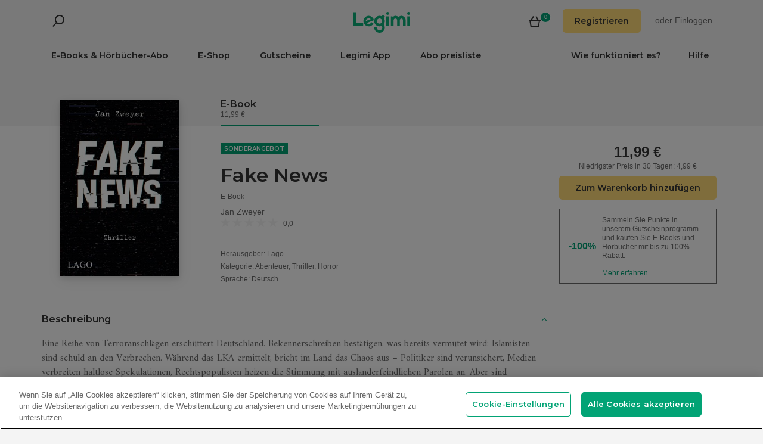

--- FILE ---
content_type: text/html; charset=utf-8
request_url: https://www.legimi.de/e-book-fake-news-jan-zweyer,b2855082.html
body_size: 77912
content:



<!DOCTYPE html>
<html data-theme="">
<head prefix="og: http://ogp.me/ns# fb: http://ogp.me/ns/fb# books: http://ogp.me/ns/books#">
    <meta charset="utf-8" />
    <meta name="viewport" content="width=device-width, initial-scale=1, shrink-to-fit=no, user-scalable=no" />
    <base href="/" />

    


    <title>Fake News - Jan Zweyer - E-Book - Legimi online</title>
    <meta name="description" content="E-Book Fake News, Jan Zweyer. EPUB,MOBI. Kaufen Sie jetzt!">
    <meta property="og:title" content="Fake News - Jan Zweyer - E-Book">
    <meta property="og:url" content="https://www.legimi.de/e-book-fake-news-jan-zweyer,b2855082.html">
    <meta property="og:description" content="E-Book Fake News, Jan Zweyer. EPUB,MOBI. Kaufen Sie jetzt!">
    <meta property="og:image" content="https://legimifiles.blob.core.windows.net/images/15020433114c3f867a9d56c19bcecf1e/w200_u90.jpg">

    <meta property="og:type" content="books.book"/>

    <meta property="books:isbn" content="9783957622952" />

    <meta property="books:rating:value" content="0.00" />
    <meta property="books:rating:scale" content="5" />

    <meta property="fb:app_id" content="112452048800108" />




        <script>
        window.dataLayer = window.dataLayer || [];
    </script>
    <!-- Google Tag Manager -->
    <script>
        (function (w, d, s, l, i) {
            w[l] = w[l] || []; w[l].push({
                'gtm.start':
                    new Date().getTime(), event: 'gtm.js'
            }); var f = d.getElementsByTagName(s)[0],
                j = d.createElement(s), dl = l != 'dataLayer' ? '&l=' + l : ''; j.async = true; j.src =
                'https://www.googletagmanager.com/gtm.js?id=' + i + dl; f.parentNode.insertBefore(j, f);
        })(window, document, 'script', 'dataLayer', 'GTM-NGRCX7Z');</script>
    <!-- End Google Tag Manager -->


    <link rel="preconnect" href="https://cdnjs.cloudflare.com">
    <link rel="preconnect" href="https://files.legimi.com">

    <link href="https://fonts.googleapis.com/css?family=Montserrat:600&amp;subset=latin-ext&display=swap" rel="stylesheet">
    <link href="https://fonts.googleapis.com/css?family=Amiri:400,700&amp;subset=latin-ext&display=swap" rel="stylesheet">

    <link rel="stylesheet" href="https://files.legimi.com/static/web/material.min.css">
    <link rel="stylesheet" href="/Content/css/bootstrap.min.css?v=p_HJzFw3VGZvbM9yTwhbazrmmveSqhppXlW372AxWjw" />

    <link rel="stylesheet" href="/Content/css/site.min.css?v=vhFFQqB2Z4TOpje7VzL6FBrraUu01jqQ3qcoeuq5m3Y" />
<script>

    (function (window) {
        if (!window) {
            return;
        }

        var themeModeCookie = "thememode";
        var darkValue = "dark";
        var lightValue = "light";

        function setCookie(cname, cvalue, exdays) {
            var d = new Date();
            d.setTime(d.getTime() + (exdays * 24 * 60 * 60 * 1000));
            var expires = "expires=" + d.toUTCString();
            document.cookie = cname + "=" + cvalue + ";" + expires + ";path=/";
        }

        function removeCookie(cname) {
            setCookie(cname, null, 0);
        }

        function parseQueryString(query) {
            var vars = query.split("&");
            var queryString = {};
            for (var i = 0; i < vars.length; i++) {
                var pair = vars[i].split("=");
                var key = decodeURIComponent(pair[0]);
                var secondElement = "";

                if (pair[1]) {
                    secondElement = pair[1].toString();
                }

                var value = decodeURIComponent(secondElement);
                // If first entry with this name
                if (typeof queryString[key] === "undefined") {
                    queryString[key] = decodeURIComponent(value);
                    // If second entry with this name
                } else if (typeof queryString[key] === "string") {
                    var arr = [queryString[key], decodeURIComponent(value)];
                    queryString[key] = arr;
                    // If third or later entry with this name
                } else {
                    queryString[key].push(decodeURIComponent(value));
                }
            }
            return queryString;
        }

        window.setDarkMode = function () {
            var htmlEl = document.getElementsByTagName('html')[0];
            htmlEl.dataset.theme = darkValue;
            setCookie(themeModeCookie, darkValue, 7);
        }

        window.setLightMode = function () {
            var htmlEl = document.getElementsByTagName('html')[0];
            htmlEl.dataset.theme = lightValue;
            setCookie(themeModeCookie, lightValue, 7);
        }

        function getCookie(cname) {
            var name = cname + "=";
            var ca = document.cookie.split(';');
            for (var i = 0; i < ca.length; i++) {
                var c = ca[i];
                while (c.charAt(0) === ' ') {
                    c = c.substring(1);
                }
                if (c.indexOf(name) === 0) {
                    return c.substring(name.length, c.length);
                }
            }
            return "";
        }

        var query = window.location.search.substring(1);
        var qs = parseQueryString(query);

        if (qs.theme) {
            console.log("qs.theme: " + qs.theme);
            if (qs.theme == darkValue) {
                window.setDarkMode();
            } else if (qs.theme == lightValue) {
                window.setLightMode();
            }
        } else {
            var cookieValue = getCookie(themeModeCookie);

            if (cookieValue == darkValue) {
                window.setDarkMode();
            } else if (cookieValue == lightValue) {
                window.setLightMode();
            }
        }

    })(window);
</script>
    <link rel="stylesheet" href="https://cdnjs.cloudflare.com/ajax/libs/bxslider/4.2.14/jquery.bxslider.min.css" integrity="sha384-IkdhMx7cUuSY2YdhG0ZdD2Ib2xP97yB7dlkn4WdBwqh1r2WK2YAnnK2REMagj1fj" crossorigin="anonymous">
    <link rel="stylesheet" href="/Content/css/jquery-scrollbar.min.css?v=5abQZoWP7FgC3aqylXO3ZQLTO7BKj2ygDCu45WS7fLk" />

        <link rel="stylesheet" href="/Content/css/navbar-menu.min.css?v=y_L23lWKLOrjzU9IAgtYRAMM7tG9s39P-j8ScIUWjTw" />
        <link rel="stylesheet" href="/Content/css/search.min.css?v=sSS-9u6BwlxHJ3KcOM_soTOoUCJkEZ6zezFowOyeDPQ" />

        <!-- BEGIN SHAREAHOLIC CODE -->
        <link rel="preload" href="https://cdn.shareaholic.net/assets/pub/shareaholic.js" as="script" />
        <meta name="shareaholic:site_id" content="deb5e27452bf7d52d13f16f61b652098" />
        <script type="text/plain" class="optanon-category-C0003" data-cfasync="false" async src="https://cdn.shareaholic.net/assets/pub/shareaholic.js"></script>
        <!-- END SHAREAHOLIC CODE -->

    <link rel="apple-touch-icon" sizes="180x180" href="/icons/apple-touch-icon.png">
<link rel="icon" type="image/png" sizes="32x32" href="/icons/favicon-32x32.png">
<link rel="icon" type="image/png" sizes="16x16" href="/icons/favicon-16x16.png">
<link rel="manifest" href="/manifest.json">
<meta name="theme-color" content="#02a276">
    
    
    <link rel="stylesheet" href="/dist/catalogue-client.min.css?v=zZkjLXbNlKx3VMAR3susnb2qBV-NT4ldX1y-7atc8Kg" />



    <script>
    /*! lazysizes-extension */
    !function (e) { function t(a) { if (n[a]) return n[a].exports; var r = n[a] = { i: a, l: !1, exports: {} }; return e[a].call(r.exports, r, r.exports, t), r.l = !0, r.exports } var n = {}; t.m = e, t.c = n, t.i = function (e) { return e }, t.d = function (e, n, a) { t.o(e, n) || Object.defineProperty(e, n, { configurable: !1, enumerable: !0, get: a }) }, t.n = function (e) { var n = e && e.__esModule ? function () { return e.default } : function () { return e }; return t.d(n, "a", n), n }, t.o = function (e, t) { return Object.prototype.hasOwnProperty.call(e, t) }, t.p = "dist/", t(t.s = 224) }({ 224: function (e, t) { !function (e, t) { var n = function () { t(e.lazySizes), e.removeEventListener("lazyunveilread", n, !0) }; t = t.bind(null, e, e.document), e.lazySizes ? n() : e.addEventListener("lazyunveilread", n, !0) }(window, function (e, t, n) { "use strict"; if (e.addEventListener) { var a = e.requestAnimationFrame || setTimeout, r = function () { var o, i, s, u, d = n.cfg, l = { "data-bgset": 1, "data-include": 1, "data-poster": 1, "data-bg": 1, "data-script": 1 }, c = "(\\s|^)(" + d.loadedClass, f = t.documentElement, v = function (e) { a(function () { n.rC(e, d.loadedClass), d.unloadedClass && n.rC(e, d.unloadedClass), n.aC(e, d.lazyClass), ("none" == e.style.display || e.parentNode && "none" == e.parentNode.style.display) && setTimeout(function () { n.loader.unveil(e) }, 0) }) }, p = function (e) { var t, n, a, r; for (t = 0, n = e.length; t < n; t++)(r = (a = e[t]).target).getAttribute(a.attributeName) && ("source" == r.localName && r.parentNode && (r = r.parentNode.querySelector("img")), r && c.test(r.className) && v(r)) }; d.unloadedClass && (c += "|" + d.unloadedClass), c += "|" + d.loadingClass + ")(\\s|$)", c = new RegExp(c), l[d.srcAttr] = 1, l[d.srcsetAttr] = 1, e.MutationObserver ? (s = new MutationObserver(p), o = function () { u || (u = !0, s.observe(f, { subtree: !0, attributes: !0, attributeFilter: Object.keys(l) })) }, i = function () { u && (u = !1, s.disconnect()) }) : (f.addEventListener("DOMAttrModified", function () { var e, t = [], n = function () { p(t), t = [], e = !1 }; return function (a) { u && l[a.attrName] && a.newValue && (t.push({ target: a.target, attributeName: a.attrName }), e || (setTimeout(n), e = !0)) } }(), !0), o = function () { u = !0 }, i = function () { u = !1 }), addEventListener("lazybeforeunveil", i, !0), addEventListener("lazybeforeunveil", o), addEventListener("lazybeforesizes", i, !0), addEventListener("lazybeforesizes", o), o(), removeEventListener("lazybeforeunveil", r) }; addEventListener("lazybeforeunveil", r), addEventListener("lazyloaded", function (e) { setTimeout(function () { if (e.target && e.target.parentNode && e.target.parentNode.parentNode) { e.target.parentNode.parentNode.classList.add("img-loaded"), e.target.parentNode.parentNode.classList.remove("img-loading") } }, 0) }) } }) } });</script>

<script>
    /*! lazysizes - v4.1.5 */
    !function (a, b) { var c = b(a, a.document); a.lazySizes = c, "object" == typeof module && module.exports && (module.exports = c) }(window, function (a, b) { "use strict"; if (b.getElementsByClassName) { var c, d, e = b.documentElement, f = a.Date, g = a.HTMLPictureElement, h = "addEventListener", i = "getAttribute", j = a[h], k = a.setTimeout, l = a.requestAnimationFrame || k, m = a.requestIdleCallback, n = /^picture$/i, o = ["load", "error", "lazyincluded", "_lazyloaded"], p = {}, q = Array.prototype.forEach, r = function (a, b) { return p[b] || (p[b] = new RegExp("(\\s|^)" + b + "(\\s|$)")), p[b].test(a[i]("class") || "") && p[b] }, s = function (a, b) { r(a, b) || a.setAttribute("class", (a[i]("class") || "").trim() + " " + b) }, t = function (a, b) { var c; (c = r(a, b)) && a.setAttribute("class", (a[i]("class") || "").replace(c, " ")) }, u = function (a, b, c) { var d = c ? h : "removeEventListener"; c && u(a, b), o.forEach(function (c) { a[d](c, b) }) }, v = function (a, d, e, f, g) { var h = b.createEvent("Event"); return e || (e = {}), e.instance = c, h.initEvent(d, !f, !g), h.detail = e, a.dispatchEvent(h), h }, w = function (b, c) { var e; !g && (e = a.picturefill || d.pf) ? (c && c.src && !b[i]("srcset") && b.setAttribute("srcset", c.src), e({ reevaluate: !0, elements: [b] })) : c && c.src && (b.src = c.src) }, x = function (a, b) { return (getComputedStyle(a, null) || {})[b] }, y = function (a, b, c) { for (c = c || a.offsetWidth; c < d.minSize && b && !a._lazysizesWidth;)c = b.offsetWidth, b = b.parentNode; return c }, z = function () { var a, c, d = [], e = [], f = d, g = function () { var b = f; for (f = d.length ? e : d, a = !0, c = !1; b.length;)b.shift()(); a = !1 }, h = function (d, e) { a && !e ? d.apply(this, arguments) : (f.push(d), c || (c = !0, (b.hidden ? k : l)(g))) }; return h._lsFlush = g, h }(), A = function (a, b) { return b ? function () { z(a) } : function () { var b = this, c = arguments; z(function () { a.apply(b, c) }) } }, B = function (a) { var b, c = 0, e = d.throttleDelay, g = d.ricTimeout, h = function () { b = !1, c = f.now(), a() }, i = m && g > 49 ? function () { m(h, { timeout: g }), g !== d.ricTimeout && (g = d.ricTimeout) } : A(function () { k(h) }, !0); return function (a) { var d; (a = !0 === a) && (g = 33), b || (b = !0, d = e - (f.now() - c), d < 0 && (d = 0), a || d < 9 ? i() : k(i, d)) } }, C = function (a) { var b, c, d = 99, e = function () { b = null, a() }, g = function () { var a = f.now() - c; a < d ? k(g, d - a) : (m || e)(e) }; return function () { c = f.now(), b || (b = k(g, d)) } }; !function () { var b, c = { lazyClass: "lazyload", loadedClass: "lazyloaded", loadingClass: "lazyloading", preloadClass: "lazypreload", errorClass: "lazyerror", autosizesClass: "lazyautosizes", srcAttr: "data-src", srcsetAttr: "data-srcset", sizesAttr: "data-sizes", minSize: 40, customMedia: {}, init: !0, expFactor: 1.5, hFac: .8, loadMode: 2, loadHidden: !0, ricTimeout: 0, throttleDelay: 125 }; d = a.lazySizesConfig || a.lazysizesConfig || {}; for (b in c) b in d || (d[b] = c[b]); a.lazySizesConfig = d, k(function () { d.init && F() }) }(); var D = function () { var g, l, m, o, p, y, D, F, G, H, I, J, K, L, M = /^img$/i, N = /^iframe$/i, O = "onscroll" in a && !/(gle|ing)bot/.test(navigator.userAgent), P = 0, Q = 0, R = 0, S = -1, T = function (a) { R-- , a && a.target && u(a.target, T), (!a || R < 0 || !a.target) && (R = 0) }, U = function (a, c) { var d, f = a, g = "hidden" == x(b.body, "visibility") || "hidden" != x(a.parentNode, "visibility") && "hidden" != x(a, "visibility"); for (F -= c, I += c, G -= c, H += c; g && (f = f.offsetParent) && f != b.body && f != e;)(g = (x(f, "opacity") || 1) > 0) && "visible" != x(f, "overflow") && (d = f.getBoundingClientRect(), g = H > d.left && G < d.right && I > d.top - 1 && F < d.bottom + 1); return g }, V = function () { var a, f, h, j, k, m, n, p, q, r = c.elements; if ((o = d.loadMode) && R < 8 && (a = r.length)) { f = 0, S++ , null == K && ("expand" in d || (d.expand = e.clientHeight > 500 && e.clientWidth > 500 ? 500 : 370), J = d.expand, K = J * d.expFactor), Q < K && R < 1 && S > 2 && o > 2 && !b.hidden ? (Q = K, S = 0) : Q = o > 1 && S > 1 && R < 6 ? J : P; for (; f < a; f++)if (r[f] && !r[f]._lazyRace) if (O) if ((p = r[f][i]("data-expand")) && (m = 1 * p) || (m = Q), q !== m && (y = innerWidth + m * L, D = innerHeight + m, n = -1 * m, q = m), h = r[f].getBoundingClientRect(), (I = h.bottom) >= n && (F = h.top) <= D && (H = h.right) >= n * L && (G = h.left) <= y && (I || H || G || F) && (d.loadHidden || "hidden" != x(r[f], "visibility")) && (l && R < 3 && !p && (o < 3 || S < 4) || U(r[f], m))) { if (ba(r[f]), k = !0, R > 9) break } else !k && l && !j && R < 4 && S < 4 && o > 2 && (g[0] || d.preloadAfterLoad) && (g[0] || !p && (I || H || G || F || "auto" != r[f][i](d.sizesAttr))) && (j = g[0] || r[f]); else ba(r[f]); j && !k && ba(j) } }, W = B(V), X = function (a) { s(a.target, d.loadedClass), t(a.target, d.loadingClass), u(a.target, Z), v(a.target, "lazyloaded") }, Y = A(X), Z = function (a) { Y({ target: a.target }) }, $ = function (a, b) { try { a.contentWindow.location.replace(b) } catch (c) { a.src = b } }, _ = function (a) { var b, c = a[i](d.srcsetAttr); (b = d.customMedia[a[i]("data-media") || a[i]("media")]) && a.setAttribute("media", b), c && a.setAttribute("srcset", c) }, aa = A(function (a, b, c, e, f) { var g, h, j, l, o, p; (o = v(a, "lazybeforeunveil", b)).defaultPrevented || (e && (c ? s(a, d.autosizesClass) : a.setAttribute("sizes", e)), h = a[i](d.srcsetAttr), g = a[i](d.srcAttr), f && (j = a.parentNode, l = j && n.test(j.nodeName || "")), p = b.firesLoad || "src" in a && (h || g || l), o = { target: a }, p && (u(a, T, !0), clearTimeout(m), m = k(T, 2500), s(a, d.loadingClass), u(a, Z, !0)), l && q.call(j.getElementsByTagName("source"), _), h ? a.setAttribute("srcset", h) : g && !l && (N.test(a.nodeName) ? $(a, g) : a.src = g), f && (h || l) && w(a, { src: g })), a._lazyRace && delete a._lazyRace, t(a, d.lazyClass), z(function () { (!p || a.complete && a.naturalWidth > 1) && (p ? T(o) : R-- , X(o)) }, !0) }), ba = function (a) { var b, c = M.test(a.nodeName), e = c && (a[i](d.sizesAttr) || a[i]("sizes")), f = "auto" == e; (!f && l || !c || !a[i]("src") && !a.srcset || a.complete || r(a, d.errorClass) || !r(a, d.lazyClass)) && (b = v(a, "lazyunveilread").detail, f && E.updateElem(a, !0, a.offsetWidth), a._lazyRace = !0, R++ , aa(a, b, f, e, c)) }, ca = function () { if (!l) { if (f.now() - p < 999) return void k(ca, 999); var a = C(function () { d.loadMode = 3, W() }); l = !0, d.loadMode = 3, W(), j("scroll", function () { 3 == d.loadMode && (d.loadMode = 2), a() }, !0) } }; return { _: function () { p = f.now(), c.elements = b.getElementsByClassName(d.lazyClass), g = b.getElementsByClassName(d.lazyClass + " " + d.preloadClass), L = d.hFac, j("scroll", W, !0), j("resize", W, !0), a.MutationObserver ? new MutationObserver(W).observe(e, { childList: !0, subtree: !0, attributes: !0 }) : (e[h]("DOMNodeInserted", W, !0), e[h]("DOMAttrModified", W, !0), setInterval(W, 999)), j("hashchange", W, !0), ["focus", "mouseover", "click", "load", "transitionend", "animationend", "webkitAnimationEnd"].forEach(function (a) { b[h](a, W, !0) }), /d$|^c/.test(b.readyState) ? ca() : (j("load", ca), b[h]("DOMContentLoaded", W), k(ca, 2e4)), c.elements.length ? (V(), z._lsFlush()) : W() }, checkElems: W, unveil: ba } }(), E = function () { var a, c = A(function (a, b, c, d) { var e, f, g; if (a._lazysizesWidth = d, d += "px", a.setAttribute("sizes", d), n.test(b.nodeName || "")) for (e = b.getElementsByTagName("source"), f = 0, g = e.length; f < g; f++)e[f].setAttribute("sizes", d); c.detail.dataAttr || w(a, c.detail) }), e = function (a, b, d) { var e, f = a.parentNode; f && (d = y(a, f, d), e = v(a, "lazybeforesizes", { width: d, dataAttr: !!b }), e.defaultPrevented || (d = e.detail.width) && d !== a._lazysizesWidth && c(a, f, e, d)) }, f = function () { var b, c = a.length; if (c) for (b = 0; b < c; b++)e(a[b]) }, g = C(f); return { _: function () { a = b.getElementsByClassName(d.autosizesClass), j("resize", g) }, checkElems: g, updateElem: e } }(), F = function () { F.i || (F.i = !0, E._(), D._()) }; return c = { cfg: d, autoSizer: E, loader: D, init: F, uP: w, aC: s, rC: t, hC: r, fire: v, gW: y, rAF: z } } });
</script>

    <script>
        window.appMode = false;
    </script>

    <!--
        Page info:
        Host: https://www.legimi.de/e-book-fake-news-jan-zweyer,b2855082.html
        Timestamp: 2026-01-24T07:18:33
    -->
</head>

<body class="">
    


<div id="fb-root"></div>
<script async defer crossorigin="anonymous" src="https://connect.facebook.net/de_DE/sdk.js#xfbml=1&version=v14.0&appId=112452048800108&autoLogAppEvents=1" nonce="hv2RqXEB"></script>
    <div id="mdl-layout" class="mdl-layout mdl-js-layout">
            <div class="mdl-layout__drawer">
                


<div class="col-xs-12 mobile-menu">
        <div class="mobile-menu-noauth">
            <img id="close-menu-mobile" class="close-mobile-menu close-dark-mobile-menu" src="/Content/img/icons/icon_darkgrey_close.svg" />
                <div class="user-menu-mobile-loader hidden"><i class="loader"></i></div>
            <div class="login-section-mobile col-xs-12">
                <div class="row">
                    <a class="btn custom-yellow-button" data-test="mobile-menu-register" href="/konto/registrieren/">Registrieren</a>
                </div>
                <div class="col-xs-12 login-text">
                    <span>oder</span>
                    <a class="login" data-test="mobile-menu-login" href="/konto/anmelden/">Einloggen</a>
                </div>
            </div>
        </div>
            <div class="mobile-menu-auth hidden">
            <img class="close-mobile-menu close-white-mobile-menu" src="/Content/img/icons/icon_white_close.svg" data-test="mobile-menu-close" onclick=closeMobileMenu() />
            <div class="user-section">
                <div class="user-profile">
                    <div class="user-image">
                        <img src="/Content/img/icons/icon_darkgrey_profile.svg" />
                    </div>
                    <div class="name-wrap">
                        <span class="user-login-container name-text"></span>
                    </div>
                </div>

                <a class="btn custom-yellow-button menu-referral-button" style="display:none" href="konto/freunden-empfehlen/"
                   data-test="mobile-menu-recommend">Freunden empfehlen<br />und lesen Sie kostenlos</a>
            </div>
            <ul class="list-unstyled menu-list">
                <li><a href="/regal" data-test="mobile-menu-shelf">Regal</a>
                <li><a data-test="mobile-menu-subscription" href="/konto/abo/">Abo</a></li>
                <li><a data-test="mobile-menu-account" href="/konto/">Konto</a></li>
                <li><a class="login" data-test="mobile-menu-logout" href="/konto/ausloggen/">Ausloggen</a></li>
            </ul>
        </div>
    <hr class="separator-line-nospace">
    <ul class="list-unstyled menu-list">
            <li>
                <a href="/e-books/?filters=audiobooks,ebooks,epub,mobi,pdf,synchrobooks,unlimited,unlimitedlegimi" rel="nofollow" data-test="mobile-menu-catalogue-abo" data-df><b>E-Books & Hörbücher-Abo</b></a>
                <hr class="separator-line-nospace">
            </li>
        <li>
            <a href="/e-books/" data-df data-test="mobile-menu-catalogue"><b>E-Shop</b></a>
            <hr class="separator-line-nospace">
        </li>
        <li>
            <a href="/geschenkgutscheine/" data-test="mobile-menu-invest"><b>Gutscheine</b></a>
            <hr class="separator-line-nospace">
        </li>
            <li>
                <a href="/preisliste/" data-test="mobile-menu-price-list-subscriptions"><b>Abo preisliste</b></a>
            </li>
        <li>
            <a href="/wie-funktioniert-es/" data-test="mobile-menu-how-it-works">Wie funktioniert es?</a>
        </li>
        <li>
            <a href="/legimi-herunterladen/" data-test="mobile-menu-download">Legimi App</a>
        </li>
        <li>
            <a href="https://support.legimi.com/hc/de/" data-test="mobile-menu-help">Hilfe</a>
        </li>
    </ul>
    <hr class="separator-line">

    <div class="shareaholic-toolbox-placeholder" style="display: inline">
            <div class="shareaholic-canvas" data-app="follow_buttons" data-app-id="28688647"></div>
    </div>
</div>

<script>
    window.addEventListener("orientationchange", function () {
        var menu = document.getElementsByClassName("mdl-layout__drawer is-visible");
        if (menu != null && menu.length > 0) {
            document.getElementById('close-menu-mobile').click();
        }
    }, false);

    function closeMobileMenu() {
        var closeButton = document.getElementById('close-menu-mobile');
        if (closeButton) {
            closeButton.click();
        }
    }
</script>
            </div>

        <div class="site-container">
                <div class="menu-bg">
                    <div class="visible-xs-block">
                        


    <div class="search-ctrl">


            <div class="search-ctrl-container">
                <div class="search-ctrl-header-main row">
                    <div class="search-col-logo">
                        <button type="button" class="search-ctrl-open icon-search-box icon-margin" data-test="search-box-button"></button>
                    </div>
                    <div class="search-col-input">
                            <div class="mdl-textfield line-input mdl-js-textfield">
                                <input type="text" class="search-ctrl-input mdl-textfield__input" data-test="search-box-input" maxlength="25">
                            </div>
                    </div>
                </div>
                <div class="search-ctrl-header-more row">
                    <div class="col-xs-12">
                        <button type="button" class="search-ctrl-more-back icon-arrow-left icon-margin" data-test="search-box-back-button"></button>
                    </div>
                </div>
                
                    <div class="search-ctrl-content-main search-ctrl-content">
                    </div>
                    <div class="search-ctrl-content-more search-ctrl-content">
                    </div>
                
            </div>

    </div>
                    </div>
                    <div class="container-nav-wide">
                        <div id="nav-section" class="container container-padding nav-section padding-section">
                            


<nav class="nav-container">
    <div class="row">
        <div class="col-xs-5">
            <div class="search-placeholder pull-left" style="display: inline">
                <div data-test="mobile-search-ctrl" class="visible-xs-block">
                    


    <div class="search-ctrl">
            <script>
            var searchTranslate = {
                "booksHeader": "E-Books & Hörbücher",
                "paperBooksHeader": "Bücher",
                "booksOnShelfHeader": "Ihr Regal",
                "authorsHeader": "Autoren",
                "lectorsHeader": "Lectoren",
                "publishersHeader": "Verlage",
                "cyclesHeader": "Serien",
                "fullSearchLabel": "Suchen",
                "moreSearchLabel": "Mehr sehen",
                "noResultsLabel": "Keine Suchergebnisse"
            };
            </script>

            <button type="button" class="search-ctrl-open icon-search icon-margin" data-test="search-button"></button>


    </div>
                </div>
                <div data-test="desktop-search-ctrl" class="hidden-xs">
                    


    <div class="search-ctrl">

            <button type="button" class="search-ctrl-open icon-search icon-margin" data-test="search-button"></button>

            <div class="search-ctrl-container">
                <div class="search-ctrl-header-main row">
                    <div class="search-col-logo">
                        <button type="button" class="search-ctrl-open icon-search-box icon-margin" data-test="search-box-button"></button>
                    </div>
                    <div class="search-col-input">
                            <div class="mdl-textfield line-input mdl-js-textfield">
                                <input type="text" class="search-ctrl-input mdl-textfield__input" data-test="search-box-input" maxlength="25">
                            </div>
                    </div>
                </div>
                <div class="search-ctrl-header-more row">
                    <div class="col-xs-12">
                        <button type="button" class="search-ctrl-more-back icon-arrow-left icon-margin" data-test="search-box-back-button"></button>
                    </div>
                </div>
                
                    <div class="scrollbar-dynamic scrollbar-search">
                        <div class="search-ctrl-content-main search-ctrl-content">
                        </div>
                        <div class="search-ctrl-content-more search-ctrl-content">
                        </div>
                    </div>
                
            </div>

    </div>
                </div>
            </div>
        </div>
        <div class="col-xs-2 logo-container">
            <a href="/" data-test="menu-logo">
                <div id="logo"></div>
            </a>
        </div>
        <div class="col-xs-5 user-menu-container">
            <div class="visible-md-block visible-lg-block pull-right">
                <div class="shopping-cart-placeholder" style="display: inline">
                    

<a class="mdl-button mdl-js-button shopping-cart-button" href="/einkaeufe/warenkorb/"
   data-test="menu-shopping-cart">
    <div class="icon-cart">
    </div>
    <div class="items-count">

    </div>
</a>
                </div>

                         <i class="user-menu-loader loader pull-right hidden"></i>
                    <div class="user-menu-icon-placeholder" style="display: inline;   visibility:hidden">
                        <a aria-test="desktop-menu-register" class="btn custom-yellow-button" href="/konto/registrieren/">Registrieren</a>
                        <span class="login login-or">oder </span>
                        <a aria-test="desktop-menu-login" class="login" href="/konto/anmelden/">Einloggen</a>
                    </div>
                        <script>
                            for (var ce = !1, ca = document.cookie.split(";"), i = 0; i < ca.length; i++)if (void 0 !== ca[i] && -1 !== ca[i].trim().indexOf("userlogin")) { ce = !0; break } if (ce) { var l = document.querySelector(".user-menu-loader"); l && l.classList.remove("hidden") } var m = document.querySelector(".user-menu-icon-placeholder"); m && (ce && m.classList.add("hidden"), m.style.visibility = "visible");
                        </script>
                                    <div class="user-menu hidden">
                        <button id="user-menu-desktop" class="mdl-button mdl-js-button" data-test="desktop-menu-user-dropdown">
                            <div class="user-image">
                                <img src="/Content/img/icons/icon_darkgrey_profile.svg" />
                            </div>
                            <div class="user-dropdown" />
                        </button>

                        <ul class="mdl-menu mdl-menu--bottom-right mdl-js-menu mdl-js-ripple-effect" for="user-menu-desktop">
                            <li class="user-menu-header">
                                <div class="user-image">
                                    <img src="/Content/img/icons/icon_darkgrey_profile.svg" />
                                </div>
                                <span class="user-login-container"></span>
                                <div class="user-dropdown-active" />
                            </li>
                            <li class="mdl-menu__item"><a href="/regal" data-test="desktop-menu-shelf">Regal</a></li>
                            <li class="mdl-menu__item"><a data-test="desktop-menu-subscription" href="/konto/abo/">Abo</a></li>
                            <li class="mdl-menu__item"><a data-test="desktop-menu-account" href="/konto/">Konto</a></li>
                            <li class="mdl-menu__item"><a data-test="desktop-menu-logout" href="/konto/ausloggen/">Ausloggen</a></li>
                            <li class="mdl-menu__item menu-referral-button" style="display:none">
                                <a class="btn custom-yellow-button mdl-button mdl-js-button mdl-js-ripple-effect" href="konto/freunden-empfehlen/"
                                   data-test="desktop-menu-recommend">Freunden empfehlen und lesen Sie kostenlos</a>
                            </li>
                        </ul>
                    </div>
            </div>
            <div class="hidden-md hidden-lg pull-right">
                <div class="shopping-cart-placeholder" style="display: inline">
                    

<a class="mdl-button mdl-js-button shopping-cart-button" href="/einkaeufe/warenkorb/"
   data-test="menu-shopping-cart">
    <div class="icon-cart">
    </div>
    <div class="items-count">

    </div>
</a>
                </div>

                <button id="mobile-menu-button" class="icon-menu icon-margin" data-test="mobile-menu-open"></button>
            </div>
        </div>
    </div>

    <div class="menu-bar visible-md-block visible-lg-block menu-bar--de">
        <hr class="separator-line-nospace" />
        <div class="top-menu-placeholder" style="display: block">
            <ul class="list-unstyled list-inline">
                    <li><a href="/e-books/?filters=audiobooks,ebooks,epub,mobi,pdf,synchrobooks,unlimited,unlimitedlegimi" rel="nofollow" data-test="menu-catalogue-abo" data-df>E-Books & Hörbücher-Abo</a></li>
                <li><a href="/e-books/" data-test="menu-catalogue" data-df>E-Shop</a></li>
                <li><a href="/geschenkgutscheine/" data-test="menu-invest">Gutscheine</a></li>
                <li><a href="/legimi-herunterladen/" data-test="menu-download">Legimi App</a></li>

                    <li><a href="/preisliste/" data-test="menu-price-list-subscription">Abo preisliste</a></li>

                <li class="pull-right last"><a href="https://support.legimi.com/hc/de/" data-test="menu-help">Hilfe</a></li>
                <li class="pull-right"><a href="/wie-funktioniert-es/" data-test="menu-how-it-works">Wie funktioniert es?</a></li>
            </ul>
            <hr class="separator-line-nospace hidden-home" />
        </div>
    </div>
</nav>
                            <hr id="separator-after-navbar" class="separator-line hidden-md hidden-lg" />
                        </div>
                    </div>
                </div>

            <div class="mobile-top-padding">
                <div class="container-wide">





                </div>
                
    

                <div class="container-fluid padding-section">

        

    <div id="react-app">
<div data-reactroot="" data-reactid="1" data-react-checksum="285240771"><div class="book-container" data-reactid="2"><section class="book-sale-options" data-reactid="3"><div class="options-tab-scroll row" data-reactid="4"><div class="col-md-3 visible-md-block visible-lg-block" data-reactid="5"></div><div class="options-tab-scroll-content col-xs-12 col-md-9" data-reactid="6"><div class="hide-scroll" data-reactid="7"><ul class="scroll-list list-inline" data-reactid="8"><li class="nav-item list-inline-item active" data-test="ebook-retail-option" data-reactid="9"><header data-reactid="10"><h4 data-reactid="11">E-Book</h4></header><p class="light-text" data-reactid="12"> 11,99 €</p></li></ul></div></div></div></section><div class="book-container-bg padding-row" data-reactid="13"><div class="padding-section" data-reactid="14"><div class="book-container-content" data-reactid="15"><div class="row" data-reactid="16"><div class="col-sm-4 col-md-3 clear-padding" data-reactid="17"><div class="book-cover-section" data-reactid="18"><section class="book" data-reactid="19"><div class="panel mx-auto img-loading" data-reactid="20"><div class="book-page-wrap " data-reactid="21"><img class="img-responsive center-block lazyload" alt="Fake News - Jan Zweyer - E-Book" data-src="https://legimifiles.blob.core.windows.net/images/15020433114c3f867a9d56c19bcecf1e/w200_u90.jpg" data-sizes="auto" data-srcset="https://legimifiles.blob.core.windows.net/images/15020433114c3f867a9d56c19bcecf1e/w200_u90.jpg 200w, https://legimifiles.blob.core.windows.net/images/15020433114c3f867a9d56c19bcecf1e/w400_u90.jpg 400w, https://legimifiles.blob.core.windows.net/images/15020433114c3f867a9d56c19bcecf1e/w512_u90.jpg 500w" data-test="book-cover" data-reactid="22"/><div class="visible-xs-block" data-reactid="23"><div class="book-labels" data-reactid="24"><div class="bestseller" data-reactid="25">SONDERANGEBOT</div></div></div></div></div></section></div></div><div class="col-sm-8 col-md-9 clear-padding" data-reactid="26"><div class="book-section book-card-column" data-reactid="27"><div class="col-md-8 book-title-section" data-reactid="28"><div class="hidden-xs" data-reactid="29"><div class="book-labels-inline" data-reactid="30"><div class="bestseller" data-reactid="31">SONDERANGEBOT</div></div></div><section class="book" data-reactid="32"><div class="book-title" data-reactid="33"><h1 class="title-text" data-reactid="34"><!-- react-text: 35 -->Fake News <!-- /react-text --><span class="book-option" data-reactid="36">E-Book</span></h1><h2 class="authors-container" data-reactid="37"><span data-reactid="38"><a class="author-link author-noseparator" data-filters="true" href="/autor/jan-zweyer,ad106898/?filters=audiobooks,ebooks,epub,mobi,pdf,synchrobooks" data-reactid="39">Jan Zweyer</a><!-- react-text: 40 --><!-- /react-text --></span></h2><div class="book-rates-section-inline" data-reactid="41"><span data-reactid="42"><span class="icon-star-wrapper" data-reactid="43"><i class="icon-star-empty" data-reactid="44"></i></span><span class="icon-star-wrapper" data-reactid="45"><i class="icon-star-empty" data-reactid="46"></i></span><span class="icon-star-wrapper" data-reactid="47"><i class="icon-star-empty" data-reactid="48"></i></span><span class="icon-star-wrapper" data-reactid="49"><i class="icon-star-empty" data-reactid="50"></i></span><span class="icon-star-wrapper" data-reactid="51"><i class="icon-star-empty" data-reactid="52"></i></span></span><span class="votes-count" data-reactid="53">0,0</span></div></div></section></div><div class="col-md-4 book-action-section" data-reactid="54"><div class="action-right-column-wrapper" data-reactid="55"><div class="hidden-xs" data-reactid="56"><!-- react-empty: 57 --><div class="book-action" data-reactid="58"><div data-reactid="59"></div><div data-reactid="60"></div><div data-reactid="61"><span data-reactid="62"></span><div data-reactid="63"><div class="hidden-xs" data-reactid="64"><p data-test="price-text" class="info-text price" data-reactid="65"><span><b id="regular-price">11,99 €</b><br/><span class="min-price-before-promo light-text">Niedrigster Preis in 30 Tagen: 4,99 €</span><br/></span></p><button data-test="action-button-desktop" class="btn btn-block custom-yellow-button btn-without-border" data-reactid="66">Zum Warenkorb hinzufügen</button></div></div><div data-reactid="67"></div></div></div><!-- react-empty: 68 --></div><div class="visible-xs-block" data-reactid="69"><div class="book-action" data-reactid="70"><div data-reactid="71"></div><div data-reactid="72"></div><div data-reactid="73"><div id="fixed-bottom-action-button" class="fixed-bottom text-center" data-reactid="74"><div data-reactid="75"><div class="action-group visible-xs-block clearfix" data-reactid="76"><button data-test="action-button-mobile" class="action-button btn btn-block btn-fixed-border custom-yellow-button " data-reactid="77"><!-- react-text: 78 -->Zum Warenkorb hinzufügen<!-- /react-text --><div class="text-center" data-reactid="79"></div></button></div></div><div data-reactid="80"></div></div><span data-reactid="81"></span><div data-reactid="82"><div class="book-action-price" data-reactid="83"><span class="light-text" data-reactid="84"><span><b id="regular-price">11,99 €</b><br/><span class="min-price-before-promo light-text">Niedrigster Preis in 30 Tagen: 4,99 €</span><br/></span></span></div></div></div></div><div class="row" data-reactid="85"><hr class="horizontal-line" data-reactid="86"/></div></div><div data-reactid="87"></div><section data-test="price-info" class="price-info" data-reactid="88"><div class="promo-percent" data-reactid="89"><span data-reactid="90">-100%</span></div><div class="" data-reactid="91"><div class="visible-xs" data-reactid="92"></div><span class="light-text" data-reactid="93">Sammeln Sie Punkte in unserem Gutscheinprogramm und kaufen Sie E-Books und Hörbücher mit bis zu 100% Rabatt.</span><br data-reactid="94"/><div class="hidden-xs" data-reactid="95"></div><br data-reactid="96"/><a class="see-more" data-reactid="97">Mehr erfahren.</a></div></section></div></div><div class="col-md-8" data-reactid="98"><div class="book-info book-section" data-reactid="99"><div class="col-xs-12 col-sm-8 col-sm-pull-4 col-md-pull-0" data-reactid="100"></div><section class="book-description row" data-reactid="101"><div class="col-xs-12 light-text" data-reactid="102"><div data-reactid="103"><ul class="list-unstyled" data-reactid="104"><li data-reactid="105"><span data-reactid="106"><!-- react-text: 107 -->Herausgeber<!-- /react-text --><!-- react-text: 108 -->: <!-- /react-text --></span><a class="category-link" data-df="" href="/verlag/lago,pd4688/?filters=audiobooks,ebooks,epub,mobi,pdf,synchrobooks" data-reactid="109">Lago</a></li><li data-reactid="110"><span data-reactid="111"><!-- react-text: 112 -->Kategorie<!-- /react-text --><!-- react-text: 113 -->: <!-- /react-text --></span><a class="category-link" data-df="" href="/e-books/abenteuer-thriller-horror,g9/?filters=audiobooks,ebooks,epub,mobi,pdf,synchrobooks" data-reactid="114">Abenteuer, Thriller, Horror</a></li><li data-reactid="115"><span data-reactid="116"><!-- react-text: 117 -->Sprache<!-- /react-text --><!-- react-text: 118 -->: <!-- /react-text --></span><span data-reactid="119">Deutsch</span></li></ul></div></div></section></div></div></div></div></div><div class="row" data-reactid="120"><div class="col-xs-12 col-md-9" data-reactid="121"><section class="book-details book-section" data-reactid="122"><div class="collapse-section" data-reactid="123"><header class="clearfix" data-reactid="124"><a data-toggle="collapse" href="#description_section" aria-expanded="true" aria-controls="description_section" data-reactid="125"><span class="pull-left" data-reactid="126">Beschreibung</span><i class="icon-collapse pull-right" data-reactid="127"></i></a></header><div id="description_section" class="collapse in" data-reactid="128"><div class="description-section" data-reactid="129"><p data-reactid="130">Eine Reihe von Terroranschlägen erschüttert Deutschland. Bekennerschreiben bestätigen, was bereits vermutet wird: Islamisten sind schuld an den Verbrechen. Während das LKA ermittelt, bricht im Land das Chaos aus – Politiker sind verunsichert, Medien verbreiten haltlose Spekulationen, Rechtspopulisten heizen die Stimmung mit ausländerfeindlichen Parolen an. Aber sind tatsächlich islamistische Terroristen für die Anschläge verantwortlich? Oder handelt es sich um geschickt inszenierte Fake News und es steckt etwas ganz anderes dahinter?
Nach seinem Debütroman Der vierte Spatz liefert Jan Zweyer einen weiteren vielschichtigen Thriller, der den Leser bis zur letzten Seite in seinen Bann zieht.</p></div></div></div><div data-reactid="131"></div><div class="collapse-section" data-reactid="132"><header class="clearfix" data-reactid="133"><a data-toggle="collapse" href="#details_section" aria-expanded="false" aria-controls="details_section" data-reactid="134"><span class="pull-left" data-reactid="135">Details</span><i class="icon-collapse pull-right" data-reactid="136"></i></a></header><div id="details_section" class="collapse" data-reactid="137"><div class="book-details-section row" data-reactid="138"><div class="col-xs-12" data-reactid="139"><div data-reactid="140"><p data-reactid="141">Das E-Book können Sie in Legimi-Apps oder einer beliebigen App lesen, die das folgende Format unterstützen:</p><div class="row" data-reactid="142"><div data-reactid="143"><div class="book-details-device col-xs-6 col-md-4 clearfix" data-reactid="144"><i class="icon-device-android pull-left" data-reactid="145"></i><div class="book-details-icon-desc" data-reactid="146"><span data-reactid="147">EPUB</span></div></div><div class="book-details-device col-xs-6 col-md-4 clearfix" data-reactid="148"><i class="icon-device-android pull-left" data-reactid="149"></i><div class="book-details-icon-desc" data-reactid="150"><span data-reactid="151">MOBI</span></div></div></div></div><div class="book-details-info" data-reactid="152"><p data-reactid="153"><!-- react-text: 154 -->Seitenzahl: <!-- /react-text --><!-- react-text: 155 -->312<!-- /react-text --></p><p data-reactid="156"><span data-reactid="157"><!-- react-text: 158 -->Veröffentlichungsjahr<!-- /react-text --><!-- react-text: 159 -->: <!-- /react-text --></span><span data-reactid="160">2021</span></p><span data-reactid="161"></span></div></div></div></div></div></div><div class="collapse-section" data-reactid="162"><header class="clearfix" data-reactid="163"><a data-toggle="collapse" href="#rates_section" aria-controls="rates_section" data-reactid="164"><span class="pull-left" data-reactid="165">Bewertungen</span><div class="book-rates-section-inline" data-reactid="166"><span data-reactid="167"><span class="icon-star-wrapper" data-reactid="168"><i class="icon-star-empty" data-reactid="169"></i></span><span class="icon-star-wrapper" data-reactid="170"><i class="icon-star-empty" data-reactid="171"></i></span><span class="icon-star-wrapper" data-reactid="172"><i class="icon-star-empty" data-reactid="173"></i></span><span class="icon-star-wrapper" data-reactid="174"><i class="icon-star-empty" data-reactid="175"></i></span><span class="icon-star-wrapper" data-reactid="176"><i class="icon-star-empty" data-reactid="177"></i></span></span><span class="votes-count" data-reactid="178">0,0</span></div><i class="icon-collapse pull-right" data-reactid="179"></i></a></header><div id="rates_section" class="collapse" data-reactid="180"><div class="book-rates-section" data-reactid="181"><div class="row" data-reactid="182"><div class="col-xs-12 col-sm-8" data-reactid="183"><div class="rating-item row" data-reactid="184"><div class="stars-column col-xs-5" data-reactid="185"><span data-reactid="186"><span class="icon-star-wrapper" data-reactid="187"><i class="icon-star" data-reactid="188"></i></span><span class="icon-star-wrapper" data-reactid="189"><i class="icon-star" data-reactid="190"></i></span><span class="icon-star-wrapper" data-reactid="191"><i class="icon-star" data-reactid="192"></i></span><span class="icon-star-wrapper" data-reactid="193"><i class="icon-star" data-reactid="194"></i></span><span class="icon-star-wrapper" data-reactid="195"><i class="icon-star" data-reactid="196"></i></span></span></div><div class="pb-column col-xs-6" data-reactid="197"><div class="mdl-progress mdl-js-progress book-rates-pb" data-reactid="198"></div></div><div class="count-column col-xs-1" data-reactid="199"><span data-reactid="200">0</span></div></div><div class="rating-item row" data-reactid="201"><div class="stars-column col-xs-5" data-reactid="202"><span data-reactid="203"><span class="icon-star-wrapper" data-reactid="204"><i class="icon-star" data-reactid="205"></i></span><span class="icon-star-wrapper" data-reactid="206"><i class="icon-star" data-reactid="207"></i></span><span class="icon-star-wrapper" data-reactid="208"><i class="icon-star" data-reactid="209"></i></span><span class="icon-star-wrapper" data-reactid="210"><i class="icon-star" data-reactid="211"></i></span><span class="icon-star-wrapper" data-reactid="212"><i class="icon-star-empty" data-reactid="213"></i></span></span></div><div class="pb-column col-xs-6" data-reactid="214"><div class="mdl-progress mdl-js-progress book-rates-pb" data-reactid="215"></div></div><div class="count-column col-xs-1" data-reactid="216"><span data-reactid="217">0</span></div></div><div class="rating-item row" data-reactid="218"><div class="stars-column col-xs-5" data-reactid="219"><span data-reactid="220"><span class="icon-star-wrapper" data-reactid="221"><i class="icon-star" data-reactid="222"></i></span><span class="icon-star-wrapper" data-reactid="223"><i class="icon-star" data-reactid="224"></i></span><span class="icon-star-wrapper" data-reactid="225"><i class="icon-star" data-reactid="226"></i></span><span class="icon-star-wrapper" data-reactid="227"><i class="icon-star-empty" data-reactid="228"></i></span><span class="icon-star-wrapper" data-reactid="229"><i class="icon-star-empty" data-reactid="230"></i></span></span></div><div class="pb-column col-xs-6" data-reactid="231"><div class="mdl-progress mdl-js-progress book-rates-pb" data-reactid="232"></div></div><div class="count-column col-xs-1" data-reactid="233"><span data-reactid="234">0</span></div></div><div class="rating-item row" data-reactid="235"><div class="stars-column col-xs-5" data-reactid="236"><span data-reactid="237"><span class="icon-star-wrapper" data-reactid="238"><i class="icon-star" data-reactid="239"></i></span><span class="icon-star-wrapper" data-reactid="240"><i class="icon-star" data-reactid="241"></i></span><span class="icon-star-wrapper" data-reactid="242"><i class="icon-star-empty" data-reactid="243"></i></span><span class="icon-star-wrapper" data-reactid="244"><i class="icon-star-empty" data-reactid="245"></i></span><span class="icon-star-wrapper" data-reactid="246"><i class="icon-star-empty" data-reactid="247"></i></span></span></div><div class="pb-column col-xs-6" data-reactid="248"><div class="mdl-progress mdl-js-progress book-rates-pb" data-reactid="249"></div></div><div class="count-column col-xs-1" data-reactid="250"><span data-reactid="251">0</span></div></div><div class="rating-item row" data-reactid="252"><div class="stars-column col-xs-5" data-reactid="253"><span data-reactid="254"><span class="icon-star-wrapper" data-reactid="255"><i class="icon-star" data-reactid="256"></i></span><span class="icon-star-wrapper" data-reactid="257"><i class="icon-star-empty" data-reactid="258"></i></span><span class="icon-star-wrapper" data-reactid="259"><i class="icon-star-empty" data-reactid="260"></i></span><span class="icon-star-wrapper" data-reactid="261"><i class="icon-star-empty" data-reactid="262"></i></span><span class="icon-star-wrapper" data-reactid="263"><i class="icon-star-empty" data-reactid="264"></i></span></span></div><div class="pb-column col-xs-6" data-reactid="265"><div class="mdl-progress mdl-js-progress book-rates-pb" data-reactid="266"></div></div><div class="count-column col-xs-1" data-reactid="267"><span data-reactid="268">0</span></div></div></div></div><div class="book-rates-section-info row" data-reactid="269"><div class="col-xs-12 col-sm-4" data-reactid="270"><div class="tooltip-container" data-reactid="271"><div class="tooltip-content" data-reactid="272"><header class="header" data-reactid="273"><span class="text-container" data-reactid="274">Mehr Informationen</span><span class="icon-container" data-reactid="275"><i class="icon-basic-info" data-reactid="276"></i></span></header></div><div class="tooltip-content-open fade-out" data-reactid="277"><div data-reactid="278"><header class="header" data-reactid="279"><span class="text-container" data-reactid="280">Mehr Informationen</span><span class="icon-container" data-reactid="281"><i class="icon-basic-info" data-reactid="282"></i></span></header><div class="description" data-reactid="283">Bewertungen werden von Nutzern von Legimi sowie anderen Partner-Webseiten vergeben.</div></div></div></div></div></div></div></div></div><div class="collapse-section" data-reactid="284"><header class="clearfix" data-reactid="285"><a class="reviews-section" data-toggle="collapse" href="#reviews_section" aria-expanded="false" aria-controls="reviews_section" data-reactid="286"><span class="pull-left" data-reactid="287">Rezensionen</span><span class="reviews-count" data-reactid="288"><!-- react-text: 289 -->(<!-- /react-text --><!-- react-text: 290 -->0 Rezensionen<!-- /react-text --><!-- react-text: 291 -->)<!-- /react-text --></span><i class="icon-collapse pull-right" data-reactid="292"></i></a></header><div id="reviews_section" class="collapse" data-reactid="293"><section class="book-reviews" data-reactid="294"><div class="book-reviews-info row" data-reactid="295"><div class="col-xs-12 col-sm-4" data-reactid="296"><div class="tooltip-container" data-reactid="297"><div class="tooltip-content" data-reactid="298"><header class="header" data-reactid="299"><span class="text-container" data-reactid="300">Mehr Informationen</span><span class="icon-container" data-reactid="301"><i class="icon-basic-info" data-reactid="302"></i></span></header></div><div class="tooltip-content-open fade-out" data-reactid="303"><div data-reactid="304"><header class="header" data-reactid="305"><span class="text-container" data-reactid="306">Mehr Informationen</span><span class="icon-container" data-reactid="307"><i class="icon-basic-info" data-reactid="308"></i></span></header><div class="description" data-reactid="309">Legimi prüft nicht, ob Rezensionen von Nutzern stammen, die den betreffenden Titel tatsächlich gekauft oder gelesen/gehört haben. Wir entfernen aber gefälschte Rezensionen.</div></div></div></div></div></div><section class="user-review" data-reactid="310"><button class="btn custom-white-button" data-test="review-signin-btn" data-reactid="311">Loggen Sie sich ein, um an der Diskussion teilzunehmen</button></section></section></div></div></section><div class="row" data-reactid="312"><div class="col-xs-12" data-reactid="313"><div data-chart="true" data-reactid="314"></div><div class="visible-xs-block" data-reactid="315"><hr class="horizontal-line" data-reactid="316"/></div></div><div class="col-xs-12 col-sm-6" data-reactid="317"><div data-chart="true" data-reactid="318"></div><div class="visible-xs-block" data-reactid="319"><hr class="horizontal-line" data-reactid="320"/></div></div></div></div></div><div class="row" data-reactid="321"><div class="col-xs-12 col-md-9" data-reactid="322"></div></div><div class="row book-content-row" data-reactid="323"><div class="col-xs-12" data-reactid="324"><div data-reactid="325"><section class="book-collection catalogue-section book-section padding-row" data-cid="Ähnliche" data-reactid="326"><div class="scroll-content clearfix" data-reactid="327"><header class="section-header clearfix" data-reactid="328"><h3 class="pull-left collection-name" data-test="lp-collection-name" data-reactid="329">Ähnliche</h3></header><div class="book-collection-content" data-reactid="330"><div data-reactid="331"><div class="collection-slider" data-reactid="332"><div class="book-list-item" data-reactid="333"><section class="book-box" data-reactid="334"><div class="panel mx-auto" data-reactid="335"><div class="book-img-wrap" data-reactid="336"><a class="img-loading" data-filters="false" href="/e-book-ein-konigreich-von-kurzer-dauer-jan-zweyer,b598874.html" data-reactid="337"><div class="img-content" data-reactid="338"><img class="img-responsive lazyload" alt="Ein Königreich von kurzer Dauer - Jan Zweyer - E-Book" data-src="https://legimifiles.blob.core.windows.net/images/478aa08050c771bc86b13d178c90185f/w200_u90.jpg" data-sizes="auto" data-srcset="https://legimifiles.blob.core.windows.net/images/478aa08050c771bc86b13d178c90185f/w100_u90.jpg 100w, https://legimifiles.blob.core.windows.net/images/478aa08050c771bc86b13d178c90185f/w200_u90.jpg 200w, https://legimifiles.blob.core.windows.net/images/478aa08050c771bc86b13d178c90185f/w300_u90.jpg 300w, https://legimifiles.blob.core.windows.net/images/478aa08050c771bc86b13d178c90185f/w400_u90.jpg 400w, https://legimifiles.blob.core.windows.net/images/478aa08050c771bc86b13d178c90185f/w512_u90.jpg 500w" data-reactid="339"/></div><div class="book-formats" data-reactid="340"><i class="icon-book-format-ebook" data-reactid="341"></i></div></a></div><div class="panel-body" data-reactid="342"><a class="book-title clampBookTitle" data-filters="false" href="/e-book-ein-konigreich-von-kurzer-dauer-jan-zweyer,b598874.html" data-reactid="343">Ein Königreich von kurzer Dauer</a><div class="authors-container clampBookAuthors" data-reactid="344"><a class="author-link" data-filters="true" href="/autor/jan-zweyer,ad106898/" data-reactid="345">Jan Zweyer</a></div></div></div></section></div><div class="book-list-item" data-reactid="346"><section class="book-box" data-reactid="347"><div class="panel mx-auto" data-reactid="348"><div class="book-img-wrap" data-reactid="349"><a class="img-loading" data-filters="false" href="/e-book-das-haus-der-grauen-monche-jan-zweyer,b170314.html" data-reactid="350"><div class="img-content" data-reactid="351"><img class="img-responsive lazyload" alt="Das Haus der grauen Mönche - Jan Zweyer - E-Book" data-src="https://legimifiles.blob.core.windows.net/images/80c9c26cf2fa6eec721b214c6274b427/w200_u90.jpg" data-sizes="auto" data-srcset="https://legimifiles.blob.core.windows.net/images/80c9c26cf2fa6eec721b214c6274b427/w100_u90.jpg 100w, https://legimifiles.blob.core.windows.net/images/80c9c26cf2fa6eec721b214c6274b427/w200_u90.jpg 200w, https://legimifiles.blob.core.windows.net/images/80c9c26cf2fa6eec721b214c6274b427/w300_u90.jpg 300w, https://legimifiles.blob.core.windows.net/images/80c9c26cf2fa6eec721b214c6274b427/w400_u90.jpg 400w, https://legimifiles.blob.core.windows.net/images/80c9c26cf2fa6eec721b214c6274b427/w512_u90.jpg 500w" data-reactid="352"/></div><div class="book-formats" data-reactid="353"><i class="icon-book-format-ebook" data-reactid="354"></i></div></a></div><div class="panel-body" data-reactid="355"><a class="book-title clampBookTitle" data-filters="false" href="/e-book-das-haus-der-grauen-monche-jan-zweyer,b170314.html" data-reactid="356">Das Haus der grauen Mönche</a><div class="authors-container clampBookAuthors" data-reactid="357"><a class="author-link" data-filters="true" href="/autor/jan-zweyer,ad106898/" data-reactid="358">Jan Zweyer</a></div></div></div></section></div><div class="book-list-item" data-reactid="359"><section class="book-box" data-reactid="360"><div class="panel mx-auto" data-reactid="361"><div class="book-img-wrap" data-reactid="362"><a class="img-loading" data-filters="false" href="/e-book-das-haus-der-grauen-monche-jan-zweyer,b170281.html" data-reactid="363"><div class="img-content" data-reactid="364"><img class="img-responsive lazyload" alt="Das Haus der grauen Mönche - Jan Zweyer - E-Book" data-src="https://legimifiles.blob.core.windows.net/images/d74af0af354703cf35dacd132c2a62bf/w200_u90.jpg" data-sizes="auto" data-srcset="https://legimifiles.blob.core.windows.net/images/d74af0af354703cf35dacd132c2a62bf/w100_u90.jpg 100w, https://legimifiles.blob.core.windows.net/images/d74af0af354703cf35dacd132c2a62bf/w200_u90.jpg 200w, https://legimifiles.blob.core.windows.net/images/d74af0af354703cf35dacd132c2a62bf/w300_u90.jpg 300w, https://legimifiles.blob.core.windows.net/images/d74af0af354703cf35dacd132c2a62bf/w400_u90.jpg 400w, https://legimifiles.blob.core.windows.net/images/d74af0af354703cf35dacd132c2a62bf/w512_u90.jpg 500w" data-reactid="365"/></div><div class="book-formats" data-reactid="366"><i class="icon-book-format-ebook" data-reactid="367"></i></div></a></div><div class="panel-body" data-reactid="368"><a class="book-title clampBookTitle" data-filters="false" href="/e-book-das-haus-der-grauen-monche-jan-zweyer,b170281.html" data-reactid="369">Das Haus der grauen Mönche</a><div class="authors-container clampBookAuthors" data-reactid="370"><a class="author-link" data-filters="true" href="/autor/jan-zweyer,ad106898/" data-reactid="371">Jan Zweyer</a></div></div></div></section></div><div class="book-list-item" data-reactid="372"><section class="book-box" data-reactid="373"><div class="panel mx-auto" data-reactid="374"><div class="book-img-wrap" data-reactid="375"><a class="img-loading" data-filters="false" href="/e-book-das-haus-der-grauen-monche-jan-zweyer,b170347.html" data-reactid="376"><div class="img-content" data-reactid="377"><img class="img-responsive lazyload" alt="Das Haus der grauen Mönche - Jan Zweyer - E-Book" data-src="https://legimifiles.blob.core.windows.net/images/c8cafad6efc4bf61ff7aa2b10b3ef762/w200_u90.jpg" data-sizes="auto" data-srcset="https://legimifiles.blob.core.windows.net/images/c8cafad6efc4bf61ff7aa2b10b3ef762/w100_u90.jpg 100w, https://legimifiles.blob.core.windows.net/images/c8cafad6efc4bf61ff7aa2b10b3ef762/w200_u90.jpg 200w, https://legimifiles.blob.core.windows.net/images/c8cafad6efc4bf61ff7aa2b10b3ef762/w300_u90.jpg 300w, https://legimifiles.blob.core.windows.net/images/c8cafad6efc4bf61ff7aa2b10b3ef762/w400_u90.jpg 400w, https://legimifiles.blob.core.windows.net/images/c8cafad6efc4bf61ff7aa2b10b3ef762/w512_u90.jpg 500w" data-reactid="378"/></div><div class="book-formats" data-reactid="379"><i class="icon-book-format-ebook" data-reactid="380"></i></div></a></div><div class="panel-body" data-reactid="381"><a class="book-title clampBookTitle" data-filters="false" href="/e-book-das-haus-der-grauen-monche-jan-zweyer,b170347.html" data-reactid="382">Das Haus der grauen Mönche</a><div class="authors-container clampBookAuthors" data-reactid="383"><a class="author-link" data-filters="true" href="/autor/jan-zweyer,ad106898/" data-reactid="384">Jan Zweyer</a></div></div></div></section></div><div class="book-list-item" data-reactid="385"><section class="book-box" data-reactid="386"><div class="panel mx-auto" data-reactid="387"><div class="book-img-wrap" data-reactid="388"><a class="img-loading" data-filters="false" href="/e-book-schwarzes-gold-und-alte-missgunst-jan-zweyer,b1192138.html" data-reactid="389"><div class="img-content" data-reactid="390"><img class="img-responsive lazyload" alt="Schwarzes Gold und alte Missgunst - Jan Zweyer - E-Book" data-src="https://legimifiles.blob.core.windows.net/images/22f45beedfa08257ecb56156249fa424/w200_u90.jpg" data-sizes="auto" data-srcset="https://legimifiles.blob.core.windows.net/images/22f45beedfa08257ecb56156249fa424/w100_u90.jpg 100w, https://legimifiles.blob.core.windows.net/images/22f45beedfa08257ecb56156249fa424/w200_u90.jpg 200w, https://legimifiles.blob.core.windows.net/images/22f45beedfa08257ecb56156249fa424/w300_u90.jpg 300w, https://legimifiles.blob.core.windows.net/images/22f45beedfa08257ecb56156249fa424/w400_u90.jpg 400w, https://legimifiles.blob.core.windows.net/images/22f45beedfa08257ecb56156249fa424/w512_u90.jpg 500w" data-reactid="391"/></div><div class="book-formats" data-reactid="392"><i class="icon-book-format-ebook" data-reactid="393"></i></div></a></div><div class="panel-body" data-reactid="394"><a class="book-title clampBookTitle" data-filters="false" href="/e-book-schwarzes-gold-und-alte-missgunst-jan-zweyer,b1192138.html" data-reactid="395">Schwarzes Gold und alte Missgunst</a><div class="authors-container clampBookAuthors" data-reactid="396"><a class="author-link" data-filters="true" href="/autor/jan-zweyer,ad106898/" data-reactid="397">Jan Zweyer</a></div></div></div></section></div><div class="book-list-item" data-reactid="398"><section class="book-box" data-reactid="399"><div class="panel mx-auto" data-reactid="400"><div class="book-img-wrap" data-reactid="401"><a class="img-loading" data-filters="false" href="/e-book-der-vierte-spatz-jan-zweyer,b2257890.html" data-reactid="402"><div class="img-content" data-reactid="403"><img class="img-responsive lazyload" alt="Der vierte Spatz - Jan Zweyer - E-Book + Hörbuch" data-src="https://legimifiles.blob.core.windows.net/images/c2386cbd921aaf3c43d5b569cb609bea/w200_u90.jpg" data-sizes="auto" data-srcset="https://legimifiles.blob.core.windows.net/images/c2386cbd921aaf3c43d5b569cb609bea/w100_u90.jpg 100w, https://legimifiles.blob.core.windows.net/images/c2386cbd921aaf3c43d5b569cb609bea/w200_u90.jpg 200w, https://legimifiles.blob.core.windows.net/images/c2386cbd921aaf3c43d5b569cb609bea/w300_u90.jpg 300w, https://legimifiles.blob.core.windows.net/images/c2386cbd921aaf3c43d5b569cb609bea/w400_u90.jpg 400w, https://legimifiles.blob.core.windows.net/images/c2386cbd921aaf3c43d5b569cb609bea/w512_u90.jpg 500w" data-reactid="404"/></div><div class="book-formats" data-reactid="405"><i class="icon-book-format-ebook" data-reactid="406"></i><i class="icon-book-format-audiobook" data-reactid="407"></i></div></a></div><div class="panel-body" data-reactid="408"><a class="book-title clampBookTitle" data-filters="false" href="/e-book-der-vierte-spatz-jan-zweyer,b2257890.html" data-reactid="409">Der vierte Spatz</a><div class="authors-container clampBookAuthors" data-reactid="410"><a class="author-link" data-filters="true" href="/autor/jan-zweyer,ad106898/" data-reactid="411">Jan Zweyer</a></div></div></div></section></div><div class="book-list-item" data-reactid="412"><section class="book-box" data-reactid="413"><div class="panel mx-auto" data-reactid="414"><div class="book-img-wrap" data-reactid="415"><a class="img-loading" data-filters="false" href="/e-book-starkstrom-jan-zweyer,b1025203.html" data-reactid="416"><div class="img-content" data-reactid="417"><img class="img-responsive lazyload" alt="Starkstrom - Jan Zweyer - E-Book" data-src="https://legimifiles.blob.core.windows.net/images/f739f464b57ca56de13e08dd422885d7/w200_u90.jpg" data-sizes="auto" data-srcset="https://legimifiles.blob.core.windows.net/images/f739f464b57ca56de13e08dd422885d7/w100_u90.jpg 100w, https://legimifiles.blob.core.windows.net/images/f739f464b57ca56de13e08dd422885d7/w200_u90.jpg 200w, https://legimifiles.blob.core.windows.net/images/f739f464b57ca56de13e08dd422885d7/w300_u90.jpg 300w, https://legimifiles.blob.core.windows.net/images/f739f464b57ca56de13e08dd422885d7/w400_u90.jpg 400w, https://legimifiles.blob.core.windows.net/images/f739f464b57ca56de13e08dd422885d7/w512_u90.jpg 500w" data-reactid="418"/></div><div class="book-formats" data-reactid="419"><i class="icon-book-format-ebook" data-reactid="420"></i></div></a></div><div class="panel-body" data-reactid="421"><a class="book-title clampBookTitle" data-filters="false" href="/e-book-starkstrom-jan-zweyer,b1025203.html" data-reactid="422">Starkstrom</a><div class="authors-container clampBookAuthors" data-reactid="423"><a class="author-link" data-filters="true" href="/autor/jan-zweyer,ad106898/" data-reactid="424">Jan Zweyer</a></div></div></div></section></div><div class="book-list-item" data-reactid="425"><section class="book-box" data-reactid="426"><div class="panel mx-auto" data-reactid="427"><div class="book-img-wrap" data-reactid="428"><a class="img-loading" data-filters="false" href="/e-book-todliches-abseits-fussball-krimi-ungekurzt-jan-zweyer,b1535078.html" data-reactid="429"><div class="img-content" data-reactid="430"><img class="img-responsive lazyload" alt="Tödliches Abseits - Fußball-Krimi (Ungekürzt) - Jan Zweyer - Hörbuch" data-src="https://legimifiles.blob.core.windows.net/images/71e2ca1aeb67992b7ad6d11abe811516/w200_u90.jpg" data-sizes="auto" data-srcset="https://legimifiles.blob.core.windows.net/images/71e2ca1aeb67992b7ad6d11abe811516/w100_u90.jpg 100w, https://legimifiles.blob.core.windows.net/images/71e2ca1aeb67992b7ad6d11abe811516/w200_u90.jpg 200w, https://legimifiles.blob.core.windows.net/images/71e2ca1aeb67992b7ad6d11abe811516/w300_u90.jpg 300w, https://legimifiles.blob.core.windows.net/images/71e2ca1aeb67992b7ad6d11abe811516/w400_u90.jpg 400w, https://legimifiles.blob.core.windows.net/images/71e2ca1aeb67992b7ad6d11abe811516/w512_u90.jpg 500w" data-reactid="431"/></div><div class="book-formats" data-reactid="432"><i class="icon-book-format-audiobook" data-reactid="433"></i></div></a></div><div class="panel-body" data-reactid="434"><a class="book-title clampBookTitle" data-filters="false" href="/e-book-todliches-abseits-fussball-krimi-ungekurzt-jan-zweyer,b1535078.html" data-reactid="435">Tödliches Abseits - Fußball-Krimi (Ungekürzt)</a><div class="authors-container clampBookAuthors" data-reactid="436"><a class="author-link" data-filters="true" href="/autor/jan-zweyer,ad106898/" data-reactid="437">Jan Zweyer</a></div></div></div></section></div><div class="book-list-item" data-reactid="438"><section class="book-box" data-reactid="439"><div class="panel mx-auto" data-reactid="440"><div class="book-img-wrap" data-reactid="441"><a class="img-loading" data-filters="false" href="/e-book-verkauftes-sterben-ungekurzt-jan-zweyer,b1533692.html" data-reactid="442"><div class="img-content" data-reactid="443"><img class="img-responsive lazyload" alt="Verkauftes Sterben (Ungekürzt) - Jan Zweyer - Hörbuch" data-src="https://legimifiles.blob.core.windows.net/images/5d3979350835494f77d34b8dd4788d3d/w200_u90.jpg" data-sizes="auto" data-srcset="https://legimifiles.blob.core.windows.net/images/5d3979350835494f77d34b8dd4788d3d/w100_u90.jpg 100w, https://legimifiles.blob.core.windows.net/images/5d3979350835494f77d34b8dd4788d3d/w200_u90.jpg 200w, https://legimifiles.blob.core.windows.net/images/5d3979350835494f77d34b8dd4788d3d/w300_u90.jpg 300w, https://legimifiles.blob.core.windows.net/images/5d3979350835494f77d34b8dd4788d3d/w400_u90.jpg 400w, https://legimifiles.blob.core.windows.net/images/5d3979350835494f77d34b8dd4788d3d/w512_u90.jpg 500w" data-reactid="444"/></div><div class="book-formats" data-reactid="445"><i class="icon-book-format-audiobook" data-reactid="446"></i></div></a></div><div class="panel-body" data-reactid="447"><a class="book-title clampBookTitle" data-filters="false" href="/e-book-verkauftes-sterben-ungekurzt-jan-zweyer,b1533692.html" data-reactid="448">Verkauftes Sterben (Ungekürzt)</a><div class="authors-container clampBookAuthors" data-reactid="449"><a class="author-link" data-filters="true" href="/autor/jan-zweyer,ad106898/" data-reactid="450">Jan Zweyer</a></div></div></div></section></div><div class="book-list-item" data-reactid="451"><section class="book-box" data-reactid="452"><div class="panel mx-auto" data-reactid="453"><div class="book-img-wrap" data-reactid="454"><a class="img-loading" data-filters="false" href="/e-book-das-verratermal-jan-zweyer,b3271143.html" data-reactid="455"><div class="img-content" data-reactid="456"><img class="img-responsive lazyload" alt="Das Verrätermal - Jan Zweyer - E-Book" data-src="https://legimifiles.blob.core.windows.net/images/800135f4c09f71220ee2eb7bd645ad68/w200_u90.jpg" data-sizes="auto" data-srcset="https://legimifiles.blob.core.windows.net/images/800135f4c09f71220ee2eb7bd645ad68/w100_u90.jpg 100w, https://legimifiles.blob.core.windows.net/images/800135f4c09f71220ee2eb7bd645ad68/w200_u90.jpg 200w, https://legimifiles.blob.core.windows.net/images/800135f4c09f71220ee2eb7bd645ad68/w300_u90.jpg 300w, https://legimifiles.blob.core.windows.net/images/800135f4c09f71220ee2eb7bd645ad68/w400_u90.jpg 400w, https://legimifiles.blob.core.windows.net/images/800135f4c09f71220ee2eb7bd645ad68/w512_u90.jpg 500w" data-reactid="457"/></div><div class="book-formats" data-reactid="458"><i class="icon-book-format-ebook" data-reactid="459"></i></div></a></div><div class="panel-body" data-reactid="460"><a class="book-title clampBookTitle" data-filters="false" href="/e-book-das-verratermal-jan-zweyer,b3271143.html" data-reactid="461">Das Verrätermal</a><div class="authors-container clampBookAuthors" data-reactid="462"><a class="author-link" data-filters="true" href="/autor/jan-zweyer,ad106898/" data-reactid="463">Jan Zweyer</a></div></div></div></section></div><div class="book-list-item" data-reactid="464"><section class="book-box" data-reactid="465"><div class="panel mx-auto" data-reactid="466"><div class="book-img-wrap" data-reactid="467"><a class="img-loading" data-filters="false" href="/e-book-franzosenliebchen-jan-zweyer,b2603049.html" data-reactid="468"><div class="img-content" data-reactid="469"><img class="img-responsive lazyload" alt="Franzosenliebchen - Jan Zweyer - E-Book" data-src="https://legimifiles.blob.core.windows.net/images/a8e5f0b55379b84c4e790e4a2250a43d/w200_u90.jpg" data-sizes="auto" data-srcset="https://legimifiles.blob.core.windows.net/images/a8e5f0b55379b84c4e790e4a2250a43d/w100_u90.jpg 100w, https://legimifiles.blob.core.windows.net/images/a8e5f0b55379b84c4e790e4a2250a43d/w200_u90.jpg 200w, https://legimifiles.blob.core.windows.net/images/a8e5f0b55379b84c4e790e4a2250a43d/w300_u90.jpg 300w, https://legimifiles.blob.core.windows.net/images/a8e5f0b55379b84c4e790e4a2250a43d/w400_u90.jpg 400w, https://legimifiles.blob.core.windows.net/images/a8e5f0b55379b84c4e790e4a2250a43d/w512_u90.jpg 500w" data-reactid="470"/></div><div class="book-formats" data-reactid="471"><i class="icon-book-format-ebook" data-reactid="472"></i></div></a></div><div class="panel-body" data-reactid="473"><a class="book-title clampBookTitle" data-filters="false" href="/e-book-franzosenliebchen-jan-zweyer,b2603049.html" data-reactid="474">Franzosenliebchen</a><div class="authors-container clampBookAuthors" data-reactid="475"><a class="author-link" data-filters="true" href="/autor/jan-zweyer,ad106898/" data-reactid="476">Jan Zweyer</a></div></div></div></section></div><div class="book-list-item" data-reactid="477"><section class="book-box" data-reactid="478"><div class="panel mx-auto" data-reactid="479"><div class="book-img-wrap" data-reactid="480"><a class="img-loading" data-filters="false" href="/e-book-goldfasan-jan-zweyer,b2601433.html" data-reactid="481"><div class="img-content" data-reactid="482"><img class="img-responsive lazyload" alt="Goldfasan - Jan Zweyer - E-Book" data-src="https://legimifiles.blob.core.windows.net/images/b0a5e09aaee2eb655d8c068e60fddb0f/w200_u90.jpg" data-sizes="auto" data-srcset="https://legimifiles.blob.core.windows.net/images/b0a5e09aaee2eb655d8c068e60fddb0f/w100_u90.jpg 100w, https://legimifiles.blob.core.windows.net/images/b0a5e09aaee2eb655d8c068e60fddb0f/w200_u90.jpg 200w, https://legimifiles.blob.core.windows.net/images/b0a5e09aaee2eb655d8c068e60fddb0f/w300_u90.jpg 300w, https://legimifiles.blob.core.windows.net/images/b0a5e09aaee2eb655d8c068e60fddb0f/w400_u90.jpg 400w, https://legimifiles.blob.core.windows.net/images/b0a5e09aaee2eb655d8c068e60fddb0f/w512_u90.jpg 500w" data-reactid="483"/></div><div class="book-formats" data-reactid="484"><i class="icon-book-format-ebook" data-reactid="485"></i></div></a></div><div class="panel-body" data-reactid="486"><a class="book-title clampBookTitle" data-filters="false" href="/e-book-goldfasan-jan-zweyer,b2601433.html" data-reactid="487">Goldfasan</a><div class="authors-container clampBookAuthors" data-reactid="488"><a class="author-link" data-filters="true" href="/autor/jan-zweyer,ad106898/" data-reactid="489">Jan Zweyer</a></div></div></div></section></div><div class="book-list-item" data-reactid="490"><section class="book-box" data-reactid="491"><div class="panel mx-auto" data-reactid="492"><div class="book-img-wrap" data-reactid="493"><a class="img-loading" data-filters="false" href="/e-book-persilschein-jan-zweyer,b2595683.html" data-reactid="494"><div class="img-content" data-reactid="495"><img class="img-responsive lazyload" alt="Persilschein - Jan Zweyer - E-Book" data-src="https://legimifiles.blob.core.windows.net/images/2658fc1a983450f5806a7aeee420751a/w200_u90.jpg" data-sizes="auto" data-srcset="https://legimifiles.blob.core.windows.net/images/2658fc1a983450f5806a7aeee420751a/w100_u90.jpg 100w, https://legimifiles.blob.core.windows.net/images/2658fc1a983450f5806a7aeee420751a/w200_u90.jpg 200w, https://legimifiles.blob.core.windows.net/images/2658fc1a983450f5806a7aeee420751a/w300_u90.jpg 300w, https://legimifiles.blob.core.windows.net/images/2658fc1a983450f5806a7aeee420751a/w400_u90.jpg 400w, https://legimifiles.blob.core.windows.net/images/2658fc1a983450f5806a7aeee420751a/w512_u90.jpg 500w" data-reactid="496"/></div><div class="book-formats" data-reactid="497"><i class="icon-book-format-ebook" data-reactid="498"></i></div></a></div><div class="panel-body" data-reactid="499"><a class="book-title clampBookTitle" data-filters="false" href="/e-book-persilschein-jan-zweyer,b2595683.html" data-reactid="500">Persilschein</a><div class="authors-container clampBookAuthors" data-reactid="501"><a class="author-link" data-filters="true" href="/autor/jan-zweyer,ad106898/" data-reactid="502">Jan Zweyer</a></div></div></div></section></div><div class="book-list-item" data-reactid="503"><section class="book-box" data-reactid="504"><div class="panel mx-auto" data-reactid="505"><div class="book-img-wrap" data-reactid="506"><a class="img-loading" data-filters="false" href="/e-book-eine-brillante-masche-jan-zweyer,b2595672.html" data-reactid="507"><div class="img-content" data-reactid="508"><img class="img-responsive lazyload" alt="Eine brillante Masche - Jan Zweyer - E-Book" data-src="https://legimifiles.blob.core.windows.net/images/89d51f0fce7beab8bacdac56882f0c1f/w200_u90.jpg" data-sizes="auto" data-srcset="https://legimifiles.blob.core.windows.net/images/89d51f0fce7beab8bacdac56882f0c1f/w100_u90.jpg 100w, https://legimifiles.blob.core.windows.net/images/89d51f0fce7beab8bacdac56882f0c1f/w200_u90.jpg 200w, https://legimifiles.blob.core.windows.net/images/89d51f0fce7beab8bacdac56882f0c1f/w300_u90.jpg 300w, https://legimifiles.blob.core.windows.net/images/89d51f0fce7beab8bacdac56882f0c1f/w400_u90.jpg 400w, https://legimifiles.blob.core.windows.net/images/89d51f0fce7beab8bacdac56882f0c1f/w512_u90.jpg 500w" data-reactid="509"/></div><div class="book-formats" data-reactid="510"><i class="icon-book-format-ebook" data-reactid="511"></i></div></a></div><div class="panel-body" data-reactid="512"><a class="book-title clampBookTitle" data-filters="false" href="/e-book-eine-brillante-masche-jan-zweyer,b2595672.html" data-reactid="513">Eine brillante Masche</a><div class="authors-container clampBookAuthors" data-reactid="514"><a class="author-link" data-filters="true" href="/autor/jan-zweyer,ad106898/" data-reactid="515">Jan Zweyer</a></div></div></div></section></div><div class="book-list-item" data-reactid="516"><section class="book-box" data-reactid="517"><div class="panel mx-auto" data-reactid="518"><div class="book-img-wrap" data-reactid="519"><a class="img-loading" data-filters="false" href="/e-book-towerland-brennt-jan-zweyer,b2588489.html" data-reactid="520"><div class="img-content" data-reactid="521"><img class="img-responsive lazyload" alt="Töwerland brennt - Jan Zweyer - E-Book" data-src="https://legimifiles.blob.core.windows.net/images/6541f1cecc8a8533fbbee52d3389fe63/w200_u90.jpg" data-sizes="auto" data-srcset="https://legimifiles.blob.core.windows.net/images/6541f1cecc8a8533fbbee52d3389fe63/w100_u90.jpg 100w, https://legimifiles.blob.core.windows.net/images/6541f1cecc8a8533fbbee52d3389fe63/w200_u90.jpg 200w, https://legimifiles.blob.core.windows.net/images/6541f1cecc8a8533fbbee52d3389fe63/w300_u90.jpg 300w, https://legimifiles.blob.core.windows.net/images/6541f1cecc8a8533fbbee52d3389fe63/w400_u90.jpg 400w, https://legimifiles.blob.core.windows.net/images/6541f1cecc8a8533fbbee52d3389fe63/w512_u90.jpg 500w" data-reactid="522"/></div><div class="book-formats" data-reactid="523"><i class="icon-book-format-ebook" data-reactid="524"></i></div></a></div><div class="panel-body" data-reactid="525"><a class="book-title clampBookTitle" data-filters="false" href="/e-book-towerland-brennt-jan-zweyer,b2588489.html" data-reactid="526">Töwerland brennt</a><div class="authors-container clampBookAuthors" data-reactid="527"><a class="author-link" data-filters="true" href="/autor/jan-zweyer,ad106898/" data-reactid="528">Jan Zweyer</a></div></div></div></section></div><div class="book-list-item" data-reactid="529"><section class="book-box" data-reactid="530"><div class="panel mx-auto" data-reactid="531"><div class="book-img-wrap" data-reactid="532"><a class="img-loading" data-filters="false" href="/e-book-tatort-towerland-jan-zweyer,b2588441.html" data-reactid="533"><div class="img-content" data-reactid="534"><img class="img-responsive lazyload" alt="Tatort Töwerland - Jan Zweyer - E-Book" data-src="https://legimifiles.blob.core.windows.net/images/b1cdc5e53584f6f6d9695d9e0249b3f0/w200_u90.jpg" data-sizes="auto" data-srcset="https://legimifiles.blob.core.windows.net/images/b1cdc5e53584f6f6d9695d9e0249b3f0/w100_u90.jpg 100w, https://legimifiles.blob.core.windows.net/images/b1cdc5e53584f6f6d9695d9e0249b3f0/w200_u90.jpg 200w, https://legimifiles.blob.core.windows.net/images/b1cdc5e53584f6f6d9695d9e0249b3f0/w300_u90.jpg 300w, https://legimifiles.blob.core.windows.net/images/b1cdc5e53584f6f6d9695d9e0249b3f0/w400_u90.jpg 400w, https://legimifiles.blob.core.windows.net/images/b1cdc5e53584f6f6d9695d9e0249b3f0/w512_u90.jpg 500w" data-reactid="535"/></div><div class="book-formats" data-reactid="536"><i class="icon-book-format-ebook" data-reactid="537"></i></div></a></div><div class="panel-body" data-reactid="538"><a class="book-title clampBookTitle" data-filters="false" href="/e-book-tatort-towerland-jan-zweyer,b2588441.html" data-reactid="539">Tatort Töwerland</a><div class="authors-container clampBookAuthors" data-reactid="540"><a class="author-link" data-filters="true" href="/autor/jan-zweyer,ad106898/" data-reactid="541">Jan Zweyer</a></div></div></div></section></div><div class="book-list-item" data-reactid="542"><section class="book-box" data-reactid="543"><div class="panel mx-auto" data-reactid="544"><div class="book-img-wrap" data-reactid="545"><a class="img-loading" data-filters="false" href="/e-book-als-der-himmel-verschwand-jan-zweyer,b2584962.html" data-reactid="546"><div class="img-content" data-reactid="547"><img class="img-responsive lazyload" alt="Als der Himmel verschwand - Jan Zweyer - E-Book" data-src="https://legimifiles.blob.core.windows.net/images/47e744eb35ac5aacdca167a388f728e6/w200_u90.jpg" data-sizes="auto" data-srcset="https://legimifiles.blob.core.windows.net/images/47e744eb35ac5aacdca167a388f728e6/w100_u90.jpg 100w, https://legimifiles.blob.core.windows.net/images/47e744eb35ac5aacdca167a388f728e6/w200_u90.jpg 200w, https://legimifiles.blob.core.windows.net/images/47e744eb35ac5aacdca167a388f728e6/w300_u90.jpg 300w, https://legimifiles.blob.core.windows.net/images/47e744eb35ac5aacdca167a388f728e6/w400_u90.jpg 400w, https://legimifiles.blob.core.windows.net/images/47e744eb35ac5aacdca167a388f728e6/w512_u90.jpg 500w" data-reactid="548"/></div><div class="book-formats" data-reactid="549"><i class="icon-book-format-ebook" data-reactid="550"></i></div></a></div><div class="panel-body" data-reactid="551"><a class="book-title clampBookTitle" data-filters="false" href="/e-book-als-der-himmel-verschwand-jan-zweyer,b2584962.html" data-reactid="552">Als der Himmel verschwand</a><div class="authors-container clampBookAuthors" data-reactid="553"><a class="author-link" data-filters="true" href="/autor/jan-zweyer,ad106898/" data-reactid="554">Jan Zweyer</a></div></div></div></section></div><div class="book-list-item" data-reactid="555"><section class="book-box" data-reactid="556"><div class="panel mx-auto" data-reactid="557"><div class="book-img-wrap" data-reactid="558"><a class="img-loading" data-filters="false" href="/e-book-georgs-geheimnis-jan-zweyer,b2564486.html" data-reactid="559"><div class="img-content" data-reactid="560"><img class="img-responsive lazyload" alt="Georgs Geheimnis - Jan Zweyer - E-Book" data-src="https://legimifiles.blob.core.windows.net/images/375cd292bc78fd8fe02861a520d550fe/w200_u90.jpg" data-sizes="auto" data-srcset="https://legimifiles.blob.core.windows.net/images/375cd292bc78fd8fe02861a520d550fe/w100_u90.jpg 100w, https://legimifiles.blob.core.windows.net/images/375cd292bc78fd8fe02861a520d550fe/w200_u90.jpg 200w, https://legimifiles.blob.core.windows.net/images/375cd292bc78fd8fe02861a520d550fe/w300_u90.jpg 300w, https://legimifiles.blob.core.windows.net/images/375cd292bc78fd8fe02861a520d550fe/w400_u90.jpg 400w, https://legimifiles.blob.core.windows.net/images/375cd292bc78fd8fe02861a520d550fe/w512_u90.jpg 500w" data-reactid="561"/></div><div class="book-formats" data-reactid="562"><i class="icon-book-format-ebook" data-reactid="563"></i></div></a></div><div class="panel-body" data-reactid="564"><a class="book-title clampBookTitle" data-filters="false" href="/e-book-georgs-geheimnis-jan-zweyer,b2564486.html" data-reactid="565">Georgs Geheimnis</a><div class="authors-container clampBookAuthors" data-reactid="566"><a class="author-link" data-filters="true" href="/autor/jan-zweyer,ad106898/" data-reactid="567">Jan Zweyer</a></div></div></div></section></div><div class="book-list-item" data-reactid="568"><section class="book-box" data-reactid="569"><div class="panel mx-auto" data-reactid="570"><div class="book-img-wrap" data-reactid="571"><a class="img-loading" data-filters="false" href="/e-book-verkauftes-sterben-jan-zweyer,b2547051.html" data-reactid="572"><div class="img-content" data-reactid="573"><img class="img-responsive lazyload" alt="Verkauftes Sterben - Jan Zweyer - E-Book" data-src="https://legimifiles.blob.core.windows.net/images/05b4ac58d5124fac8464e4eb71384754/w200_u90.jpg" data-sizes="auto" data-srcset="https://legimifiles.blob.core.windows.net/images/05b4ac58d5124fac8464e4eb71384754/w100_u90.jpg 100w, https://legimifiles.blob.core.windows.net/images/05b4ac58d5124fac8464e4eb71384754/w200_u90.jpg 200w, https://legimifiles.blob.core.windows.net/images/05b4ac58d5124fac8464e4eb71384754/w300_u90.jpg 300w, https://legimifiles.blob.core.windows.net/images/05b4ac58d5124fac8464e4eb71384754/w400_u90.jpg 400w, https://legimifiles.blob.core.windows.net/images/05b4ac58d5124fac8464e4eb71384754/w512_u90.jpg 500w" data-reactid="574"/></div><div class="book-formats" data-reactid="575"><i class="icon-book-format-ebook" data-reactid="576"></i></div></a></div><div class="panel-body" data-reactid="577"><a class="book-title clampBookTitle" data-filters="false" href="/e-book-verkauftes-sterben-jan-zweyer,b2547051.html" data-reactid="578">Verkauftes Sterben</a><div class="authors-container clampBookAuthors" data-reactid="579"><a class="author-link" data-filters="true" href="/autor/jan-zweyer,ad106898/" data-reactid="580">Jan Zweyer</a></div></div></div></section></div><div class="book-list-item" data-reactid="581"><section class="book-box" data-reactid="582"><div class="panel mx-auto" data-reactid="583"><div class="book-img-wrap" data-reactid="584"><a class="img-loading" data-filters="false" href="/e-book-desire-die-zeit-der-rache-ist-gekommen-lisa-jackson,b4950893.html" data-reactid="585"><div class="img-content" data-reactid="586"><img class="img-responsive lazyload" alt="Desire – Die Zeit der Rache ist gekommen - Lisa Jackson - Hörbuch" data-src="https://legimifiles.blob.core.windows.net/images/455f121365b40c2809eb5eb6d2a20ad1/w200_u90.jpg" data-sizes="auto" data-srcset="https://legimifiles.blob.core.windows.net/images/455f121365b40c2809eb5eb6d2a20ad1/w100_u90.jpg 100w, https://legimifiles.blob.core.windows.net/images/455f121365b40c2809eb5eb6d2a20ad1/w200_u90.jpg 200w, https://legimifiles.blob.core.windows.net/images/455f121365b40c2809eb5eb6d2a20ad1/w300_u90.jpg 300w, https://legimifiles.blob.core.windows.net/images/455f121365b40c2809eb5eb6d2a20ad1/w400_u90.jpg 400w, https://legimifiles.blob.core.windows.net/images/455f121365b40c2809eb5eb6d2a20ad1/w512_u90.jpg 500w" data-reactid="587"/></div><div class="book-labels" data-reactid="588"><div class="bestseller" data-reactid="589">BESTSELLER</div></div><div class="book-formats" data-reactid="590"><i class="icon-book-format-audiobook" data-reactid="591"></i></div></a></div><div class="panel-body" data-reactid="592"><a class="book-title clampBookTitle" data-filters="false" href="/e-book-desire-die-zeit-der-rache-ist-gekommen-lisa-jackson,b4950893.html" data-reactid="593">Desire – Die Zeit der Rache ist gekommen</a><div class="authors-container clampBookAuthors" data-reactid="594"><a class="author-link" data-filters="true" href="/autor/lisa-jackson,ad184045/" data-reactid="595">Lisa Jackson</a></div></div></div></section></div></div></div></div></div></section></div></div></div><div class="row book-content-row" data-reactid="596"><div class="col-xs-12 col-md-9" data-reactid="597"><div class="book-details book-section" data-reactid="598"><div data-reactid="599"><hr class="horizontal-line" data-reactid="600"/><div class="collapse-section-no-border" data-reactid="601"><header class="clearfix" data-reactid="602"><a data-toggle="collapse" href="#sample_section" aria-expanded="false" aria-controls="sample_section" data-reactid="603"><span class="pull-left" data-reactid="604">Leseprobe</span><i class="icon-collapse pull-right" data-reactid="605"></i></a></header><div id="sample_section" class="collapse" data-reactid="606"><div class="sample-section" data-reactid="607"><div data-reactid="608"><div><p>Jan Zweyer</p><p>FAKE NEWS</p><p>Jan Zweyer</p><p>FAKE NEWS</p><p>Thriller</p><p>LAGO</p><p>Bibliografische Information der Deutschen NationalbibliothekDie Deutsche Nationalbibliothek verzeichnet diese Publikation in der Deutschen Nationalbibliografie. Detaillierte bibliografische Daten sind im Internet über http://dnb.d-nb.de abrufbar.</p><p>Für Fragen und Anregungen</p><p><a href="/cdn-cgi/l/email-protection" class="__cf_email__" data-cfemail="1d74737b725d717c7a72306b786f717c7a337978">[email&#160;protected]</a></p><p>1. Auflage 2021</p><p>© 2021 by LAGO, ein Imprint der Münchner Verlagsgruppe GmbH</p><p>Türkenstraße 89</p><p>80799 München</p><p>Tel.: 089 651285-0</p><p>Fax: 089 652096</p><p>© Jan Zweyer</p><p>Dieses Werk wurde vermittelt durch die Textbaby Medienagentur, www.textbaby.de</p><p>Alle Rechte, insbesondere das Recht der Vervielfältigung und Verbreitung sowie der Übersetzung, vorbehalten. Kein Teil des Werkes darf in irgendeiner Form (durch Fotokopie, Mikrofilm oder ein anderes Verfahren) ohne schriftliche Genehmigung des Verlages reproduziert oder unter Verwendung elektronischer Systeme gespeichert, verarbeitet, vervielfältigt oder verbreitet werden.</p><p>Redaktion: Matthias Teiting</p><p>Umschlaggestaltung: Marc-Thorben Fischer</p><p>Umschlagabbildung: shutterstock/MidSummerDay</p><p>Satz: Christiane Schuster | www.kapazunder.de</p><p>Druck: CPI books GmbH, Leck</p><p>eBook by tool-e-byte</p><p>ISBN Print 978-3-95761-206-9</p><p>ISBN E-Book (PDF) 978-3-95762-294-5</p><p>ISBN E-Book (EPUB, Mobi) 978-3-95762-295-2</p><p>Weitere Informationen zum Verlag finden Sie unter</p><p>www.lago-verlag.de</p><p>Beachten Sie auch unsere weiteren Verlage unter www.m-vg.de</p><p>INHALT</p><p>1</p><p>2</p><p>3</p><p>4</p><p>5</p><p>6</p><p>7</p><p>8</p><p>9</p><p>10</p><p>11</p><p>12</p><p>13</p><p>14</p><p>15</p><p>16</p><p>17</p><p>18</p><p>19</p><p>20</p><p>21</p><p>22</p><p>23</p><p>24</p><p>25</p><p>26</p><p>27</p><p>28</p><p>29</p><p>30</p><p>31</p><p>32</p><p>33</p><p>34</p><p>35</p><p>36</p><p>37</p><p>38</p><p>39</p><p>40</p><p>41</p><p>42</p><p>43</p><p>44</p><p>45</p><p>46</p><p>47</p><p>48</p><p>49</p><p>50</p><p>51</p><p>52</p><p>53</p><p>54</p><p>55</p><p>56</p><p>57</p><p>58</p><p>59</p><p>60</p><h4>1</h4><p>Seinen richtigen Namen kannten nur wenige.</p><p>Natürlich seine Familie in Wisconsin, einige Freunde und auch die Leute, die ihn mit dieser Mission betraut hatten.</p><p>Alle anderen nannten ihn kurz Ben oder bei formellen Anlässen Mister Schelsky.</p><p>Schelsky war im eigenen Porsche Cabrio unterwegs, einem weißen 911er von 1974. Er liebte diesen Wagen und fuhr mit offenem Verdeck zu schnell durch die milde Nacht.</p><p>Der Deutsch-Amerikaner drehte die Musik lauter und ließ sich von einem Springsteen-Song einlullen.</p><p>Er sah das Blaulicht hinter sich näher kommen und verringerte seine Geschwindigkeit. Der Polizeiwagen überholte, und Schelsky bremste etwas zu heftig, als ihn eine rote Kelle zum Anhalten aufforderte. Die Glock rutschte vom Beifahrersitz in den Fußraum.</p><p>Shit.</p><p>Zu spät, sie zu verstecken.</p><p>Zwei Typen stiegen aus dem Wagen vor ihm aus und kamen langsam über die Landstraße auf den Porsche zu.</p><p>Schelsky beugte sich rechts herunter, um die Glock aufzuheben und sie in das Schulterhalfter zu schieben. Nachdem er sich wieder aufgerichtet hatte, blendete ihn der Schein einer Taschenlampe.</p><p>Hatte der Polizist die Waffe gesehen?</p><p>Das Blaulicht schleuderte zuckende Blitze in die Nacht.</p><p>Schelsky schob sich das Sakko vor den Bauch und kletterte aus seinem Auto.</p><p>Schnell realisierte er, dass die zwei Typen, die vor ihm standen, keine Zivilpolizisten waren.</p><p>Auf der Stirn des Kleineren perlten feine Schweißperlen. Kein Bulle schwitzte nachts um kurz vor drei bei Temperaturen um die fünfzehn Grad am Rand einer Landstraße im Nirgendwo. Niemand schwitzte überhaupt um diese Zeit.</p><p>Das vermeintliche Polizeifahrzeug entpuppte sich als altersschwacher Ford und das Blaulicht auf dessen Dach als billiger Nachbau aus dem Internet.</p><p>Der Kleine warf einen neugierigen Blick auf das Nummernschild des Porsches und dann ins Innere.</p><p>Einen zu neugierigen Blick.</p><p>Der andere, ein groß gewachsener Schlaks, wedelte mit einer eingeschweißten Plastikkarte vor Schelskys Nase herum, wohl in der Annahme, der würde ihm abnehmen, dass es sich um einen Polizeiausweis handelte. Der Kerl zitterte, seine Augen tränten.</p><p>Schelsky hatte keinen Zweifel. Die beiden waren auf Turkey und planten, sich die Kohle für den nächsten Schuss zu verdienen.</p><p>»Sie wissen, warum wir Sie angehalten haben?«, fragte der Kleinere. Seine Stimme klang verwaschen. »Sie sind zu schnell gefahren.«</p><p>Schelsky seufzte. Er wusste, was nun kam, und hasste die zwei dafür, dass sie ihm keine Wahl ließen.</p><p>Die beiden Möchtegernganoven würden ihm einen fingierten Strafzettel präsentieren und ihn, sobald er seine Geldbörse gezückt hatte, mit einer Spielzeugpistole bedrohen und ausrauben, um dann feixend und voller Vorfreude in ihre Karre zu steigen und zu flüchten.</p><p>Gerne hätte er sie mit fünfzig Euro abhauen lassen.</p><p>Das Dumme war nur, er hatte zehntausend in seiner Brieftasche. Geld, das ihm nicht gehörte. Viel zu viel, um es den Junkies zu schenken.</p><p>Und sie hatten ihn gesehen. Möglicherweise auch die Glock.</p><p>Sie könnten ihn vielleicht identifizieren.</p><p>Außerdem kannten sie das Kennzeichen des Porsches.</p><p>Zu viele Gründe.</p><p>Fuck.</p><p>»Wären Sie mit einer Verwarnung von zwanzig Euro einverstanden?«</p><p>Der Kleinere grinste.</p><p>Schelsky nickte, griff in sein Sakko und zog die Glock mit dem Schalldämpfer hervor.</p><p>Sein Gegenüber hörte auch dann nicht auf zu grienen, als ihn der Schuss zwischen die Augen traf.</p><p>Mit eingefrorener Miene fiel er mit dem Gesicht auf den Asphalt.</p><p>Der Größere blieb wie erstarrt stehen. Schelsky sah, wie es in ihm arbeitete.</p><p>Doch er dachte zu langsam.</p><p>»Sorry«, meinte Schelsky und erschoss auch ihn.</p><p>Ein dritter Schuss zertrümmerte das verräterische Blaulicht.</p><p>Schelsky ließ die Leichen, wo sie lagen, und hielt sich abseits vom Ford.</p><p>In der Ferne bellte ein Hund.</p><p>Donner grollte und Wetterleuchten zuckte. Erste Tropfen fielen.</p><p>Der Regen würde seine DNA-Spuren hoffentlich wegspülen. Wenn nicht, war es auch nicht tragisch. Einen Ben Schelsky gab es in Deutschlands Polizeicomputern nicht. Eigentlich gab es ihn nirgendwo.</p><p>Er kehrte zum Porsche zurück, schloss das Verdeck und fuhr ohne Eile los.</p><p>Ein ärgerlicher Zwischenfall, nicht mehr.</p><p>Schelsky entsorgte die Glock nach einer gründlichen Reinigung und mit einem gewissen Bedauern in einem Baggersee, an dem er dreißig Minuten später vorbeifuhr.</p><p>Es war eine gute Waffe.</p><p>Er würde sich wieder ein identisches Modell beschaffen.</p><p>Der Obdachlose war zitternd vor Angst liegen geblieben. Eine Ewigkeit später kroch er hinter dem Gebüsch hervor, wo er sich beim Herannahen der Fahrzeuge versteckt hatte. Bullen ging man besser aus dem Weg.</p><p>Er lief über die Straße, durchsuchte die beiden Toten, fand ein Smartphone und eine Geldbörse mit einigen Scheinen. Er steckte das Telefon und die Kohle ein und ließ das Portemonnaie achtlos fallen. Dann hastete er zurück zu seinem Versteck, griff sein Bündel und verschwand in der Nacht.</p><div><h4>2</h4><p>»Bist du endlich fertig?« Margarethe Halla stützte sich mit der rechten Hand am Treppengeländer ab. Sie rief nun schon zum zweiten Mal nach ihrem Sohn, der oben in seinem Zimmer herumkramte. Es war kurz vor sechs Uhr morgens. »Wir müssen los. Der Flieger geht in drei Stunden.«</p><p>»Meine Digitalkamera. Hast du sie gesehen?«, kam es prompt zurück. »Ich kann doch nicht ohne die Kamera ...«</p><p>»Sie liegt hier unten im Flur auf der Vitrine«, antwortete Margarethe genervt. Ihr Sohn hatte die Angewohnheit, alles und jedes im Haus an den unmöglichsten Plätzen zu verstreuen. Irgendwann hatte es Margarethe aufgegeben, dem Jungen hinterherzuräumen. Da ihre Ermahnungen nichts nutzten, sondern nur Auseinandersetzungen provozierten, hatte sie sich dazu durchgerungen, seine verlegten Sachen dort zu lassen, wo sie waren. Sie hoffte, dass dem Vierzehnjährigen die ständige Sucherei lästig werden und er Ordnung halten würde. Bis heute hatte sich diese Strategie jedoch als völliger Fehlschlag erwiesen. »Ich stecke sie ein. Jetzt beeil dich. Wir haben nicht mehr viel Zeit.«</p><p>Sie warf einen prüfenden Blick in den Flurspiegel. Ihr gefiel nicht, was sie sah: Die dunklen Ringe unter ihren Augen zeugten von unzureichendem Schlaf, der leichte Bauchansatz von zu wenig Sport und falscher Ernährung.</p><p>Fünf Minuten später steuerte Margarethe Halla die Limousine ihres Vaters in Richtung Autobahn. Sie fuhr vorsichtig, überholte kaum und ignorierte die spöttischen Bemerkungen ihres Sohnes. Der wies mehrmals darauf hin, dass sie bei ihrem Fahrstil nie im Leben den Flughafen in Düsseldorf rechtzeitig erreichen würden.</p><p>Schließlich platzte ihr der Kragen. »Du weißt, dass ich Opas Benz nur ungern fahre. Der Wagen ist mir zu unübersichtlich. Meiner ist in der Inspektion. Wenn du nicht die Klappe hältst, nimmst du beim nächsten Mal die S-Bahn. Verstanden?« Mit ihrer barschen Reaktion maskierte sie ihre Bedenken, Jens allein in einen Flieger zu setzen.</p><p>Nach der Trennung von Jens’ Erzeuger war Margarethe mit ihrem Sohn zurück in ihr Elternhaus in Recklinghausen gezogen. Ihr Vater hatte sich darüber gefreut. Schon lange hatte er erwogen, das Haus aufzugeben, das ihm nach dem Tod seiner Frau zu groß und vor allem fremd geworden war. Nun aber, da Margarethe und Jens mit ihm unter einem Dach wohnten, lebte er gern in dem großzügigen Gebäude im Norden der Stadt.</p><p>Trotz ihrer zurückhaltenden Fahrweise erreichten sie rechtzeitig ihr Ziel. Margarethe Halla lenkte das Auto in eines der Parkhäuser. Sie hasste solche Bauwerke. Dunkel, enge Kurven, eigenwillige Verkehrsführung. Besonders ungern fuhr sie in die Hochgaragen am Düsseldorfer Flughafen. Schon die Zufahrten dorthin waren eine Zumutung. Hinweisschilder mit kryptischen Bezeichnungen. Hupende, drängelnde Taxen.</p><p>»Hier ist ein freier Platz«, rief Jens. Seine gespielte Selbstsicherheit war dem Reisefieber gewichen. Er rutschte aufgeregt auf seinem Sitz hin und her.</p><p>»Der ist mir zu eng«, erwiderte Margarethe. »Wir fahren weiter nach hinten. Da ist es nicht so voll.«</p><p>»Aber Mama. Dann müssen wir ja kilometerweit latschen. Und das mit dem Gepäck.«</p><p>»Du hast einen Trolley und einen Rucksack. Mehr nicht. Also stell dich nicht so an.« Sie lenkte den Wagen fast bis ans Ende des Parkhauses. Hier standen nur wenige andere Fahrzeuge. Margarethe Halla hoffte, dass dies auch bei ihrer Rückkehr so sein würde.</p><p>Sie hatte den Motor noch nicht abgestellt, da sprang Jens schon aus dem Benz. »Beeil dich«, bettelte er. »Sonst kommen wir zu spät.«</p><p>»Keine Panik«, lachte Margarethe. »Wir haben noch jede Menge Zeit.«</p><p>Heute begannen die Sommerferien, und Jens würde gleich nach London reisen. Allein. Das erste Mal stieg er ohne Begleitung in ein Flugzeug. Sein Großvater hielt sich seit einigen Tagen in der englischen Hauptstadt auf, um dort einen alten Freund zu besuchen. Ihr Sohn wollte mehrere Wochen bei ihnen bleiben und dann mit seinem Opa wieder nach Deutschland zurückkehren.</p><p>Die Warteschlange am Schalter war kurz, weshalb das Einchecken wenig Zeit in Anspruch nahm. Wenige Minuten später hielt Jens seine Bordkarte in der Hand.</p><p>Margarethe, die ihrem Sohn das Prozedere erklärt hatte, beobachtete ihn, wie er die Sicherheitskontrolle passierte. Danach drehte er sich um, winkte ihr zu und stapfte in Richtung Abfluggate.</p><p>Unschlüssig blieb sie noch einen Moment vor der Sicherheitsschleuse stehen, um sich dann wieder auf den Weg zu ihrem Fahrzeug zu machen. Was sollte denn passieren, beruhigte sie sich. In London wartete ihr Vater, und in der Düsseldorfer Abflughalle würde Jens sicher nicht verloren gehen. Außerdem hatte sie ihm mehrmals eingeschärft, sich am Gate sofort an eine der Mitarbeiterinnen des Bodenpersonals zu wenden, was ihr Sohn murrend akzeptiert hatte. Er sei kein Kind mehr, hatte er gemeint.</p><p>Die Parkboxen links und rechts neben dem Benz ihres Vaters waren glücklicherweise nicht belegt. Sie würde problemlos ausparken können.</p><p>Einige Meter entfernt stiegen zwei Männer aus einem dunklen Transporter. Margarethe schenkte ihnen keine Aufmerksamkeit, sondern suchte in ihrer Handtasche nach dem Wagenschlüssel. Als sie ihn nicht fand, schob sie ihre Hand in die Tasche ihrer Jacke. Natürlich war der Schlüssel dort. Aber noch etwas steckte darin: die Digitalkamera ihres Sohnes.</p><p>Was für ein verdammter Mist! Sie hatte nicht daran gedacht, Jens die Kamera zu geben. Der Junge hatte sich so über das Geschenk seines Großvaters gefreut. Die erste Reise, die er allein unternahm. Was hatte er für Bilder schießen wollen: den Tower, Piccadilly Circus, Trafalgar Square. Für einen Moment erwog sie, zurück in das Flughafengebäude zu laufen. Doch was hätte das genutzt? Der Sicherheitsbereich bliebe ihr ohne gültiges Flugticket verwehrt. Ob man den Jungen wegen einer vergessenen Digitalkamera ausriefe, erschien ihr mehr als fraglich.</p><p>Ihr fiel ihre Freundin Marlies ein, die als Flugbegleiterin arbeitete. Hauptsächlich flog sie auf den innereuropäischen Strecken. Vielleicht kam Marlies ja in den nächsten Tagen nach London und konnte sich mit Jens’ Großvater am Londoner Flughafen treffen? Sie griff zum Handy und wählte Marlies’ Bochumer Nummer. Sie hatte Glück. Marlies war zu Hause.</p><p>»Du musst dich beeilen«, meinte ihre Freundin, nachdem Margarethe das Malheur geschildert hatte. »Ich bin nur bis zum Nachmittag in meiner Wohnung. Um sechs Uhr muss ich in Köln sein. Dann geht es erst nach Barcelona, und morgen Mittag bin ich in Heathrow. Ich bleibe bis Mittwoch in London. Wenn du willst, nehme ich die Kamera mit. Aber dein Vater muss sie in meinem Hotel abholen. Zeit, um sie ihm zu bringen, habe ich nicht.«</p><p>»Das ist kein Problem. Danke. Ist es dir recht, wenn ich kurz nach Mittag komme? Ich wollte mir in Düsseldorf ein paar neue Schuhe kaufen. Wo ich schon einmal in der Stadt bin ...«, entschuldigte sie sich. »Ich könnte gegen halb zwei in Bochum sein.«</p><p>»Dann schwing die Hufe.«</p><p>Margarethe verstaute ihr Handy wieder in der Handtasche. Sie wollte die Kamera dazulegen. Da fiel ihr das leuchtende Display auf. Das Teil war nicht ausgeschaltet. Hatte Jens daran gedacht, das Ladegerät mitzunehmen? Und wenn nicht? Was nützte ihm ein Fotoapparat, dessen Akku erschöpft war? Sie suchte nach einer Möglichkeit, das Gerät abzuschalten, konnte jedoch ohne ihre Brille die Buchstaben auf dem Gehäuse nicht entziffern. Sie musterte die Kamera genauer, sah einen großen Knopf und drückte. Der Blitz flammte auf. Sie erschrak und sah sich um. Weiter hinten schauten Männer zu ihr hinüber, scheinbar ebenso überrascht wie sie. Sie hob entschuldigend einen Arm. Das war nicht der Ausschaltknopf gewesen. Aber direkt daneben befand sich ein zweiter, kleinerer. Sie legte den Zeigefinger darauf. Es piepste kurz und das Display wurde dunkel.</p><p>Sie stieg ein und startete den Wagen. Gegen halb acht hatte sie das Flughafenlabyrinth verlassen.</p></div><div><h4>3</h4><p>LH 832 war um 9.30 Uhr in München gestartet und pünktlich um 10.40 Uhr in Düsseldorf gelandet. Nachdem die Anschnallzeichen erloschen waren, stand der Passagier auf Platz 3d auf und zog aus der Gepäckklappe einen schwarzen Lederrucksack hervor, den er lässig über seine Schulter hängte. Dann wartete der Mann, der unter dem Namen Abdul Moussa reiste, dass sich die vordere Tür öffnete.</p><p>Beim Aussteigen nickte er der Stewardess zum Abschied zu. Reisende der Businessklasse gehörten zu den Ersten, die die Maschine verlassen durften. Er wandte sich direkt Richtung Ausgang. Da LH 832 ein Inlandsflug war, waren die Pass- und Zollkontrollstellen unmittelbar vor der Ankunftshalle nicht besetzt. Abdul Moussa passierte die automatischen Schiebetüren und verließ, ohne aufgehalten zu werden, den Sicherheitsbereich des Flughafens. Aber selbst eine gründliche Kontrolle hätte ihn nicht erschreckt. Seine Papiere waren erstklassig, und in seinem Rucksack lagerten lediglich einige englischsprachige Dokumente, die sich mit dem Im- und Export von Bekleidung beschäftigten, und ein Laptop, der nichts Bemerkenswertes enthielt.</p><p>Abdul Moussa war hochgewachsen und schlank. Er trug einen gepflegten, kurz geschnittenen Bart. Sein dunkelgrauer Anzug saß perfekt und passte vorzüglich zu dem hellblauen Hemd und der gestreiften Krawatte.</p><p>Für einen Moment blieb Moussa an der noch offenen Tür stehen. Er sah sich um. In der Ankunftshalle standen Wartende. Einige von ihnen streckten ihre Hälse und versuchten, Freunde oder Angehörige im Sicherheitsbereich auszumachen, bevor sich die Schiebetür hinter Moussa schloss.</p><p>Moussa wandte sich wie abgesprochen nach rechts und ging zu einem knapp hundert Meter entfernten Kaffeestand. Dort setzte er sich auf einen Barhocker, bestellte auf Englisch einen Espresso und ein Glas Mineralwasser. Er bezahlte unmittelbar, nachdem die Getränke serviert worden waren.</p><p>Es dauerte nicht lange, bis sich ein zweiter Mann neben ihn stellte und ebenfalls einen Espresso orderte. Auch er beglich die Rechnung sofort.</p><p>Die Barfrau widmete sich einem neuen Gast. Der Neuankömmling flüsterte: »As-salamu alaikum. Das Geschenk muss heute geliefert werden.«</p><p>»Wa alaikum as-salam. Ich bin bereit«, antwortete Abdul Moussa ebenso leise.</p><p>Der andere nickte, griff in seine Tasche und schob diskret einen Briefumschlag in Moussas Richtung. »Der Schlüssel und die Parkkarte für den Wagen. Er steht im Parkhaus drei auf Platz einhundertfünfundsechzig. Ein schwarzer Mercedes-Transporter. Die Anschrift steckt ebenfalls im Umschlag. Gib sie in das Navigationssystem ein. Der Computer wird dir den Weg zeigen. Du hast genug Kleingeld für den Parkautomaten?«</p><p>Abdul Moussa nickte.</p><p>»Gibt es noch irgendwelche Fragen, Bruder?«</p><p>»Nein.«</p><p>»Gut. Dann handle, wie abgesprochen.« Abdul Moussas Gesprächspartner stand auf. »Möge Allah mit dir sein, möge er dir Erfolg geben, auf dass du ins Paradies gelangst«, murmelte er.</p><p>»Inschallah — dort werden wir uns treffen«, erwiderte Moussa und sah seinem Glaubensbruder hinterher.</p><p>Den Transporter fand Abdul Moussa ohne Probleme. Der Wagen stand allein in einer Ecke, fast am Ende des Parkhauses und rund fünfzig Meter vom nächsten Fahrzeug entfernt. Moussa schloss auf, öffnete die Tür, warf seinen Rucksack trotz des Computers achtlos auf den Beifahrersitz und stieg ein.</p><p>Mehrere Kartons standen mit Klebeband aneinander befestigt auf der Ladefläche. Abdul Moussa schaute in einen von ihnen, sah den blauen Plastikbehälter mit dem aufgedruckten Totenkopf, dem Wort: Explosiv und die Kabel, die zur nächsten Kiste führten.</p><p>Befriedigt nahm er seinen Platz hinter dem Lenkrad ein und zog den Zettel heraus, auf dem die Anschrift seines Ziels stand. Dann schob er den Schlüssel ins Zündschloss und drehte ihn herum.</p><p>Das Letzte, was er sah, war ein helles Licht, das ihn vollständig umhüllte. Die unerträgliche Hitze des Feuerballs und den Explosionsknall nahm er nicht mehr wahr.</p></div><div><h4>4</h4><p>»Mein Gott, das sieht ja aus wie nach einem Bombeneinschlag.« Hauptkommissar Manfred Kollmar vom Landeskriminalamt Düsseldorf zückte seinen Dienstausweis.</p><p>Peter Schaubert, ein Kollege der örtlichen Kripo, warf einen flüchtigen Blick darauf. »Hat der Staatsschutz den Knall in seinen Büros gehört und ist sofort ausgerückt?«, erwiderte er mit leisem Spott. »Sie sind aber schnell gekommen.«</p><p>»Finden Sie? Da war ein Stau im Flughafentunnel. Ich ...« »Nein, das meinte ich nicht«, unterbrach ihn Schaubert. »Die Meldung über die Explosion ist nicht älter als eine Stunde, und schon steht das LKA auf der Matte. Seid ihr jetzt zuständig?«</p><p>»Das ist noch nicht entschieden. Aber bei der politischen Großwetterlage will sich keines der hohen Tiere in die Nesseln setzen. Ich soll lediglich sondieren und einen Bericht schreiben. Darf ich mich ein wenig umsehen?«</p><p>»Klar.« Schubert wusste, dass die Frage seines Kollegen rein rhetorischer Natur war. Selbst wenn er gewollt hätte, konnte er Kollmar den Zutritt nicht verwehren.</p><p>Rauchgeschwärzte Metallteile fanden sich noch Meter entfernt von dem Fahrzeugwrack. Löschschaum tropfte von dem leicht qualmenden Schrotthaufen. Männer in weißen Overalls untersuchten den Tatort nach Spuren. Polizei- und Feuerwehrfahrzeuge schickten blaue Blitze in das Halbdunkel des Parkhauses.</p><p>»Mit der Bombe liegen Sie fast richtig«, meinte Schaubert, der an die Seite seines Kollegen getreten war. »Der Wagen ist in der Tat in die Luft gesprengt worden. Es war allerdings kein Bombeneinschlag, sondern der Sprengsatz befand sich im Inneren des Fahrzeugs.«</p><p>»Was ist mit den Opfern?«</p><p>»Zwei Tote, ein Schwer- und ein Leichtverletzter. Ein Toter im Wagen ...« Er schluckte und zeigte auf einen der Betonpfeiler. »Der andere ist ein Junge, dem ein Stück Metall den Kopf zertrümmert hat. Die Leiche liegt unter der Plane. Ein Unbeteiligter, so wie es aussieht.«</p><p>»Scheiße.« HK Kollmar griff zur Zigarettenschachtel. »Der Schwerverletzte?«</p><p>»Ihn trafen ebenfalls Trümmerteile. Er lag nicht weit von dem Knaben entfernt. Sein Arm wurde abgetrennt. Es ist nicht klar, ob er überlebt.«</p><p>»Haben Sie seine Personalien?«</p><p>Schaubert nickte. »Er heißt Hawar Kaymaz.«</p><p>»Ein Türke?«</p><p>»Türkischstämmig. Er wurde in Duisburg geboren und besitzt die deutsche Staatsbürgerschaft.«</p><p>Kaymaz. So hieß ein früherer Kollege von ihm. In den letzten Jahren hatten Kollmar und er sich aus den Augen verloren. »Und der Junge?«</p><p>»Vielleicht sein Sohn. Aber das ist Spekulation. Das Gesicht ...« Schaubert sprach nicht weiter.</p><p>»Verstehe. Sonst noch etwas?«</p><p>»Nicht viel. Zunächst mussten wir den Sicherheitsdienst des Flughafens verscheuchen. Die Jungs waren der Meinung, sie hätten auch etwas zu melden, da sich die Explosion auf dem Flughafengelände ereignete.« Schaubert verzog das Gesicht. »Sie helfen jetzt bei der Verkehrsregelung unten an der Parkhauszufahrt und halten uns die Presse vom Hals. Die waren fast noch schneller am Tatort als wir.«</p><p>»Woher haben die denn Wind von der Sache bekommen?«</p><p>»Es hat kräftig geknallt. Das war noch Hunderte von Metern entfernt zu hören. Dann die Rauchentwicklung ...« Der Hauptkommissar zuckte mit den Schultern. »Oder irgendjemand hat denen einen Tipp gegeben.«</p><p>»Sie mögen recht haben. Was weiter?«</p><p>Schaubert zeigte auf den Explosionsort. »Die Trümmer waren mal ein Mercedes-Transporter. Die Kriminaltechnik wird sich damit beschäftigen. Eines der Nummernschilder ist noch lesbar. Ein in Düren zugelassener Wagen.«</p><p>»Was ist mit dem Toten im Fahrzeug?«</p><p>»Vollständig verbrannt. Glücklicherweise hat die Flughafenfeuerwehr das brennende Wrack schnell gelöscht. Sonst wäre wohl außer Asche nichts von dem Opfer übrig geblieben.«</p><p>»Und die Bombe?«</p><p>»Die Explosion muss heftig gewesen sein, so wie es den Mercedes zerfetzt hat. Außerdem war die Hitzeentwicklung enorm. Da ist mehr in die Luft geflogen als ein Zünder und der Benzintank. Aber Details wissen wir erst nach der chemischen Analyse.«</p><p>Kollmar nickte. »Andere Zeugen außer dem Schwerverletzten?«</p><p>Schaubert zeigte auf einen der Krankenwagen in der Nähe. »Ein älterer Mann. Er wurde leicht von einem Metallsplitter am Oberarm verletzt.«</p><p>»Was sagt er?«</p><p>»Bis jetzt nichts. Der Arzt wollte ihn zunächst versorgen. Er war eben noch ziemlich geschockt.«</p><p>»Ich versuche mein Glück. Haben Sie etwas dagegen?« Dieses Mal wartete er die Antwort seines Kollegen nicht ab und wandte sich dem Rettungswagen zu.</p><p>Auf einer Liege im Wageninneren saß ein etwa sechzigjähriger Mann mit dunklem, erstaunlich vollem Haar und einer fahlen Gesichtsfarbe. Ein Arzt war damit beschäftigt, medizinische Utensilien zu verstauen.</p><p>Manfred Kollmar sprach ihn an. »LKA Düsseldorf. Könnte ich mich einen Moment mit dem Zeugen unterhalten?«</p><p>Der Notarzt warf einen fragenden Blick auf seinen Patienten. Der nickte müde.</p><p>»Bitte nicht zu lange«, betonte der Mediziner. »Seine Verletzung am Oberarm ist zwar nur eine kleine Fleischwunde, aber ich habe ihm eine Beruhigungsspritze gegeben. Wir werden ihn für eine Nacht unter Beobachtung halten, um ganz sicher zu sein, dass ihm nichts fehlt.«</p><p>Der Notarzt sprang aus dem Fahrzeug und machte eine einladende Handbewegung.</p><p>»Ich beeile mich.« Der Hauptkommissar kletterte ins Innere und setzte sich mit einem leisen Stöhnen auf einen Schemel. Sein Rücken schmerzte vom langen Stehen. »Hat der Doktor Ihre Personalien aufgenommen?«</p><p>»Ja.«</p><p>»Dann werde ich sie mir von ihm geben lassen. Sind Sie so freundlich und nennen mir trotzdem Ihren Namen?«</p><p>»Gerd Meier.«</p><p>»Danke. Ich bin Manfred Kollmar vom Düsseldorfer Landeskriminalamt. Was haben Sie gesehen?«</p><p>»Eigentlich nicht viel«, erwiderte Meier mit schwacher Stimme. »Da war ein Mann, der in den Wagen gestiegen ist und die Tür zugezogen hat. Dann hat es auch schon geknallt.«</p><p>»Wie sah der Mann aus?«</p><p>Meier legte die Stirn in Falten. »Wie der aussah? Normal. Wie Geschäftsreisende eben aussehen. Dunkelgrauer Anzug, Krawatte.«</p><p>»Groß? Oder eher klein? Schlank?«</p><p>»Groß. Über einen Meter achtzig, würde ich sagen. Dunkler Teint, dunkle Haare. Bart.«</p><p>»Vollbart?«</p><p>»Nein. Kurz und gepflegt. Ein südländischer Typ. Ach ja, er hatte einen Rucksack dabei. So einen, in dem man üblicherweise einen Computer transportiert.«</p><p>»Sonst kein Gepäck?«</p><p>»Nein.«</p><p>»Dieser Mann ging zu dem Fahrzeug dort hinten und ist eingestiegen?«</p><p>»Ja. In den schwarzen Transporter. Ich habe mich gewundert, dass er einen solchen Wagen fährt.«</p><p>»Warum?«</p><p>»Er sah eben aus wie ein Geschäftsmann. Eigentlich bevorzugen die andere Modelle.«</p><p>Da hat Gerd Meier nicht unrecht, dachte Kollmar. »Sie waren auf dem Weg zu Ihrem Pkw?«</p><p>»Ja.« Meier zeigte auf die parkenden Fahrzeuge. »Der blaue Golf mit dem Essener Kennzeichen. Das ist meiner. Ich hatte gerade den Koffer verstaut, als es gekracht hat.«</p><p>»Waren Sie im Urlaub?«</p><p>»Nein, ich war in München, um meine Schwester im Krankenhaus zu besuchen. Ich habe in der gleichen Maschine wie der arme Kerl da gesessen.«</p><p>»Im selben Flugzeug?« Kollmar war elektrisiert. Wenn Meier sich nicht irrte, würden sie den Toten schnell identifizieren können.</p><p>»Ja. Er saß weit vorn. In der Businessclass. Ist wohl nur mit Handgepäck gereist. Ich musste dagegen noch zum Gepäckband. Hat ziemlich gedauert, bis mein Koffer kam. Ich habe den Mann später in der Ankunftshalle wiedergesehen. Er kam aus einer der Kaffeebars und hat vor mir das Parkhaus betreten.«</p><p>»Mit welcher Fluggesellschaft sind Sie geflogen?«</p><p>»Lufthansa.« Dann fiel Meier etwas ein. »Warten Sie, ich habe in der Tasche meine Bordkarte.«</p><p>Der Verletzte suchte einen Augenblick und streckte Kollmar die Karte entgegen. »Hier. LH 832.«</p><p>»In welcher Reihe hat der Mann gesessen?«</p><p>»In der ersten, glaube ich. Es könnte aber auch die zweite Reihe gewesen sein. So genau habe ich nicht darauf geachtet.«</p><p>»Links oder rechts?«</p><p>»Von wo aus gesehen?«</p><p>»Von der Flugrichtung aus.«</p><p>»Rechts, glaube ich. Am Gang.«</p><p>»Als Sie den Mann wiedergesehen haben, hat er sich da mit jemand in der Ankunftshalle unterhalten? Wurde er vielleicht abgeholt?«</p><p>Meier schüttelte den Kopf. »Das weiß ich wirklich nicht.«</p><p>»Haben Sie lange auf Ihr Gepäck warten müssen?«</p><p>»Bestimmt fünfzehn, zwanzig Minuten.«</p><p>Kollmar rechnete: Der Weg vom Gepäckband zur Ankunftshalle nahm etwa fünf Minuten in Anspruch. Also hatte sich der Unbekannte eine knappe halbe Stunde in der Halle aufgehalten. Was hatte er da gemacht? Natürlich konnte diese Verzögerung durch völlig banale Ursachen wie beispielsweise einen Toilettenbesuch verursacht worden sein. Trotzdem mussten sie dem Hinweis nachgehen.</p><p>Der Arzt unterbrach die Vernehmung. »Der Patient braucht Ruhe. Sie können ihn, wenn alles gut geht, morgen sprechen. Aber jetzt ist Schluss.«</p><p>Kollmar stand auf. »Wir melden uns wieder bei Ihnen, Herr Meier. Vielen Dank, dass Sie mit mir gesprochen haben. Sie haben uns wirklich weitergeholfen. Gute Besserung.«</p><p>Der Kommissar verabschiedete sich und kehrte zu seinen Kollegen zurück.</p><p>»Was sagt der Zeuge?«, erkundigte sich Peter Schaubert.</p><p>»Möglicherweise hat der Tote in einem Flieger aus München gesessen. Der Zeuge ist sich ziemlich sicher, mit ihm in derselben Maschine geflogen zu sein.«</p><p>»Großartig. Wenn er sich nicht irrt, dürfte uns das die Arbeit erleichtern. Übrigens, der Staatsanwalt ist eingetroffen. Er möchte Sie sprechen.« Schaubert zeigte auf drei Männer, die das Autowrack von jenseits der Absperrbänder begutachteten.</p><p>»Wer ist da bei ihm?«, fragte Kollmar.</p><p>»Presse.«</p><p>Staatsanwalt Wieland Strubbe war Anfang dreißig. Das, was ihm an Erfahrung fehlte, machte er durch forsches Auftreten wett. Er war grundsätzlich davon überzeugt, als Jurist keinen Fehler zu begehen. Fehler machten nur die anderen. Mit dieser Haltung ging der Staatsanwalt allen, die mit ihm arbeiteten, gehörig auf die Nerven. Das Dumme war nur, dass Strubbe in seinem Job wirklich gut war. Er beherrschte sein Metier. Deshalb war es für ihn völlig unverständlich, dass er nach drei Jahren als Staatsanwalt immer noch nicht befördert worden war.</p><p>Manfred Kollmar näherte sich der kleinen Gruppe. Er hörte, wie der Staatsanwalt den Journalisten erklärte, dass der Flugverkehr nur für wenige Minuten unterbrochen worden war und er sich völlig sicher sei, dass den Fluggästen und Besuchern nun keine weitere Gefahr mehr drohe.</p><p>»Hauptkommissar Kollmar.« Strubbe streckte jovial die Hand aus, als er den Kommissar erkannte. Dann wandte er sich an seine Begleiter. »Vielen Dank, meine Herren. Wenn Sie uns bitte entschuldigen würden. Ich stehe Ihnen später zur Verfügung. Jetzt muss ich mich um diesen Fall kümmern.« Er griff Kollmar am Arm und zog ihn mit sich. »Also?«</p><p>Kollmar setzte ihn über Meiers Aussage in Kenntnis.</p><p>»Ich habe eben mit Ihrem Vorgesetzten gesprochen. Ein Attentat, ohne Zweifel. Vielleicht ist etwas schiefgegangen?« Er erwartete keine Antwort. »Ihre Abteilung hat übernommen. Was haben Sie jetzt vor?«</p><p>»Ich habe angenommen, die Entscheidung, ob das LKA ermittelt, würde erst nach meinem Bericht ...«</p><p>»Ihren Bericht können Sie vergessen. Das ist ab sofort Ihr Fall. Nun?«</p><p>Kollmar nickte. »Wir sollten den Flughafen räumen lassen. Möglicherweise gibt es weitere Sprengkörper.«</p><p>Strubbe schaute ihn entgeistert an. »Sind Sie wahnsinnig? Wir befinden uns in der Hauptreisezeit. Da können Sie doch nicht Tausende Fluggäste nach Hause schicken. Und dann die Kosten. Nein, suchen Sie nach Bomben, aber diskret. Das Parkhaus sperren Sie meinetwegen, bis Ihre Untersuchungen beendet sind.« Er registrierte Kollmars skeptisches Gesicht und meinte: »Ich übernehme die Verantwortung.«</p><p>Der Hauptkommissar nickte. »Wie Sie meinen.«</p><p>»Und Ihre nächsten Schritte?«</p><p>»Ich wende mich an die Lufthansa, um die Passagierlisten einzusehen. Und an den Leiter des Sicherheitsdienstes natürlich.«</p><p>»Sie müssen sich nicht bemühen. Siegfried Sewering kommt da hinten«, meinte Strubbe und machte eine Kopfbewegung zu einem korpulenten Mann von Mitte fünfzig, der sich schimpfend mit einem Ausweis wedelnd einen Weg durch die Polizeiabsperrung bahnte.</p><p>»Sie kennen ihn?«, wunderte sich Kollmar.</p><p>»Flüchtig. Etwas impulsiv, aber eigentlich ein netter Kerl.«</p><p>Kurz darauf stand Sewering vor ihnen. »Haben Sie meine Leute zu Parkplatzwächtern degradiert, Herr Strubbe?«, fragte er mit rotem Kopf.</p><p>Der Staatsanwalt warf dem Hauptkommissar einen fragenden Blick zu.</p><p>»Ermittlungen sind Sache der Polizei«, erwiderte Kollmar scharf. »Nicht die eines privaten Sicherheitsdienstes.«</p><p>»Wir sind kein ...«</p><p>»Selbstverständlich kommen wir auf Ihre Expertise zurück, Herr Sewering«, vermittelte Strubbe. »Sie müssen verstehen, dass Sie in der Tat über keine Polizeibefugnisse verfügen. Hauptkommissar Kollmar wurde durch mich aufgehalten. Er war bereits auf dem Weg zu Ihnen.«</p><p>Kollmar atmete tief ein und nickte zustimmend. Er brauchte dringend die uneingeschränkte Kooperationsbereitschaft des Sicherheitsdienstes.</p><p>Auch Sewering lenkte ein. »Was kann ich für Sie tun, Herr Kollmar?«</p><p>»Ich möchte die Aufnahmen der Überwachungskameras einsehen.«</p><p>Der Chef der Security nickte.</p><p>»Wann können Sie diese Videos bereitstellen?«</p><p>»Das hängt davon ab, welche Sie genau benötigen.«</p><p>»Alle relevanten.«</p><p>Sewering lachte trocken. »Da müssen Sie viel Zeit mitbringen.«</p><p>»Weshalb?«</p><p>»Wir haben ...«</p><p>Erneut schaltete sich der Staatsanwalt ein. »Besprechen Sie das bitte nachher. Herr Kollmar wird Sie später in Ihrem Büro aufsuchen. Eine gute Nachricht habe ich für Sie: Der Flughafen wird nicht gesperrt, von dem Parkhaus hier abgesehen.«</p><p>Die Erleichterung stand Sewering buchstäblich ins Gesicht geschrieben.</p><p>»Trotzdem sollten Sie Ihre Security verstärkt einsetzen. Das beruhigt die Leute. Wenn Sie uns jetzt entschuldigen würden? Ich muss noch etwas mit dem Hauptkommissar besprechen und meine Zeit ist leider begrenzt.« Er drehte sich um und zog Kollmar mit sich.</p><p>Nach einigen Schritten meinte er: »Ich begleite Sie zur Lufthansa. So kann ich mich von der Pressemeute loseisen.«</p><p>Kollmar atmete tief ein. Das hatte ihm gerade noch gefehlt.</p></div><div><h4>5</h4><p>Die vier hohen Ministerialbeamten und Abteilungsleiter des Düsseldorfer Innenministeriums diskutierten mit dem zuständigen Staatssekretär Brandler die neuesten Vorschläge zu einer EUVerordnung über den Austausch sicherheitsrelevanter Daten.</p><p>Die Tür zum Sitzungszimmer wurde aufgerissen, und ein Referent trat ein, ohne anzuklopfen. Die Anwesenden schauten unwillig auf.</p><p>»Bitte entschuldigen Sie die Störung.« Der Beamte sah sich kurz suchend um, eilte zu seinem Vorgesetzten, reichte ihm einen Zettel und verließ den Raum wieder. Der Abteilungsleiter faltete das Papier auseinander, las, runzelte die Stirn und bat um das Wort.</p><p>»Ich muss unsere Diskussion leider unterbrechen. Am Düsseldorfer Flughafen hat es vor Kurzem eine Explosion gegeben. Wie es scheint, handelt es sich um ein Attentat.«</p><p>»Was?« Der Staatssekretär streckte fordernd die Hand aus. »Lassen Sie sehen.«</p><p>Der Beamte schob ihm den Zettel zu. »Mehr, als ich gesagt habe, steht dort nicht.«</p><p>»Dann sollten Sie uns weitere Informationen beschaffen«, schnappte Brandler und warf einen flüchtigen Blick auf die Nachricht. »So schnell als möglich. Ich muss den Minister informieren.«</p><p>Schmallippig zog der Abteilungsleiter sein Handy hervor und ging zum Fenster, um zu telefonieren.</p><p>»Macht den Fernseher an«, meinte Brandler derweil und schaute fordernd in die Runde. »Irgendeinen der Nachrichtenkanäle.«</p><p>Einer der Anwesenden griff zu der Fernbedienung, die am unteren Ende des Tisches lag.</p><p>Kurz darauf sahen sie Aufnahmen aus dem Flughafenparkhaus, die ein zerstörtes Fahrzeug, Polizisten und jede Menge Blaulicht zeigten. Dann folgte ein Schnitt, und die Kamera dokumentierte den normalen Betrieb an den Abfertigungsschaltern.</p><p>»Jetzt machen Sie doch endlich den Ton lauter«, forderte Brandler.</p><p>»... hielt die Polizei eine Räumung des Flughafens für nicht erforderlich, obwohl bei ähnlichen Attentaten in anderen Ländern nach der ersten Explosion weitere folgten, sobald die Rettungsarbeiten angelaufen waren. Die Sicherheitsbehörden ermitteln, wie ein Sprecher der Staatsanwaltschaft mitteilte, in alle Richtungen. Ein islamistischer Anschlag könne nicht ausgeschlossen werden, heißt es aus gewöhnlich gut unterrichteten Kreisen. Weitere Informationen über das Attentat in unseren Nachrichten um fünfzehn Uhr.«</p><p>Der Staatssekretär bemühte sich selbst, schaltete das Fernsehgerät aus und warf dem Abteilungsleiter einen fragenden Blick zu.</p><p>»Sehr viel mehr weiß die Polizei auch nicht. Gegen 11.20 Uhr ist die Bombe in dem Parkhaus hochgegangen. Zwei Tote, der Fahrer des Transporters, möglicherweise der Attentäter, und ein türkisches Kind. Ein Schwerverletzter, bei dem nicht klar ist, ob er durchkommt. Vermutlich der Vater des getöteten Jungen. Und ein leicht verletzter Deutscher.«</p><p>»Verdammt«, murmelte Brandler. »Hat sich jemand zu dem Anschlag bekannt?«</p><p>»Bis jetzt noch nicht.«</p><p>»Islamisten?«, fragte einer der Ministerialdirektoren.</p><p>»Möglich, aber nicht gesichert. Obwohl: Der vermutliche Täter trägt einen arabischen Namen.«</p><p>Brandler schlug mit der flachen Hand auf den Tisch. »Das ist Wasser auf die Mühlen der Rechtspopulisten. Ich höre schon ihr Mantra im Landtag: Einwanderung stoppen, zusätzliche Stellen für die Polizei, Gesetze verschärfen, politischen Islamismus bekämpfen.« Er stand auf und marschierte an der Fensterfront auf und ab. »Bereiten Sie eine Stellungnahme für den Minister vor. Verbrecherisches Attentat, Mitgefühl bei den Opfern und ihren Familien, schnellstmögliche Aufklärung, volles Vertrauen in die Polizeibehörden, Täter werden zur Rechenschaft gezogen und so weiter. Das Übliche halt. Wir müssen die Deutungshoheit behalten.«</p><p>»Zu spät.« Der Abteilungsleiter zeigte auf das Display seines Handys. »Die AfD-Fraktion hat bereits in einer Presseerklärung reagiert.«</p><p>»Was schreiben sie?«, knurrte Brandler.</p><p>»Dasselbe wie immer. Ohne eine Öffnung der Grenzen hätte es das Attentat und damit die Opfer nicht gegeben. Sie machen die Bundesregierung mitverantwortlich.«</p><p>»Dieser Schwachsinn wird auch dann nicht intelligenter, wenn man ihn ständig wiederholt«, erwiderte Brandler.</p><p>»Er setzt sich aber in den Köpfen der Menschen fest«, konterte der Abteilungsleiter.</p><p>»Leider wahr. Und das wenige Monate vor der nächsten Bundestagswahl.«</p></div><div><h4>6</h4><p>Auf dem Weg nach Bochum klingelte Margarethes Handy. Sie überlegte, konnte aber weder im Rückspiegel noch vor sich etwas entdecken, was nach Polizeifahrzeug aussah, und nahm deshalb das Gespräch entgegen. Am Apparat war Thomas Grieg, den alle nur Tom nannten.</p><p>»Hallo Greti. Wie geht es dir?«</p><p>»Du sollst mich nicht so nennen. Ich heiße Margarethe.«</p><p>»Früher hat dir das nichts ausgemacht.«</p><p>»Aber heute macht es mir etwas aus«, erwiderte sie schroff. »Was willst du?«</p><p>»Jens fliegt irgendwann nach London, hast du mir erzählt.«</p><p>»Ja, habe ich.«</p><p>»Ich wollte euch doch zum Flughafen bringen. Wann genau war gleich der Termin?«</p><p>Margarethe seufzte. Erst vor einer Woche hatte sie mit Tom über Jens’ Urlaub gesprochen und ihren Ex gebeten, mit ihr und ihrem gemeinsamen Sohn nach Düsseldorf zu fahren. Sie hatten vereinbart, dass er sie und Jens abholen sollte. Dabei war es geblieben. Tom hatte wie so häufig den Termin vergessen. Glücklicherweise hatte sie Jens vorher nichts davon erzählt, dass sein Vater sie nach Düsseldorf begleiten wollte. Sie kannte Tom und seine Unzuverlässigkeit. Einer der Gründe, warum sie ihm den Laufpass gegeben hatte.</p><p>»Das war heute. Ich komme gerade vom Flughafen.«</p><p>»Mist. Das hatte ich vergessen.«</p><p>»Stimmt.«</p><p>»Was meinte Jens dazu?«</p><p>»Was sollte er sagen?«</p><p>»Na ja, schließlich war ich nicht da.«</p><p>»Du bist nie da, wenn man dich braucht. Außerdem habe ich ihm vorher nichts gesagt. Ich wollte der Enttäuschung vorbeugen. Wie sich herausgestellt hat, die richtige Entscheidung.«</p><p>»Du hättest mich anrufen können«, meinte Tom vorwurfsvoll.</p><p>»Ich hätte dich anrufen sollen?«, erwiderte sie eine Spur zu laut. »Du hast mir während unseres letzten Gesprächs mitgeteilt, dass du in nächster Zeit telefonisch nicht zu erreichen wärest. Deshalb wolltest du dich ja bei mir melden.«</p><p>»Ist dir eigentlich schon aufgefallen, dass jede unserer Unterhaltungen innerhalb von Minuten zu einem Streit führt?«, antwortete Tom.</p><p>»Ja, ist es.«</p><p>»Woran liegt das deiner Meinung nach?«</p><p>»Das fragst ausgerechnet du?«</p><p>»Ja.«</p><p>Sie wollte zu einer heftigen Erwiderung ansetzen, entschied sich dann aber anders. Die ewigen Auseinandersetzungen mit Tom führten zu nichts. Deshalb log sie: »Tut mir leid. Da kommt die Polizei. Ich möchte kein Strafmandat riskieren und lege jetzt auf. Tschüs.« Sie drückte die rote Taste, ohne auf seine Entgegnung zu warten, und warf das Handy wütend auf den Beifahrersitz.</p><p>Als Tom und sie sich kennengelernt hatten, war sie knapp über zwanzig gewesen und er einige Jahre älter. Tom besuchte die Polizei-Führungsakademie Hiltrup und hatte sich nach seinem erfolgreichen Abschluss für die Sicherungsgruppe des Bundeskriminalamts in Berlin beworben. Er absolvierte die harte Spezialausbildung, ließ sich aber dann, nachdem Jens geboren worden war, zurück ins Ruhrgebiet versetzen, um mit Margarethe in eine kleine Wohnung in Bochum zu ziehen. Geheiratet hatten sie nie.</p><p>Kurz nach seiner Rückkehr begannen die Probleme. Tom war oft gereizt, trank mehr, als ihm guttat, und ihre Streitereien häuften sich. Es waren meist nichtige Ursachen, die sie beide zu großen Konflikten aufbauschten. Bald bekam Tom zusätzlich Ärger in seinem Beruf, der darin gipfelte, dass ihm von seinen Vorgesetzten nach einem anonymen Hinweis nicht nur Kokainmissbrauch, sondern auch die Annahme von Bestechungsgeld vorgeworfen worden war. Das gelegentliche Koksen räumte er ein, wies aber energisch zurück, bestechlich zu sein. Schließlich quittierte er, um dem bevorstehenden Rausschmiss zu entgehen, den Polizeidienst.</p><p>Das verbesserte seine Situation nicht, im Gegenteil. Er wechselte seine Jobs wie andere Menschen ihre Hemden, arbeitete als Privatdetektiv, Kurierfahrer, Kellner und Straßenarbeiter, bis er am Ende als Rausschmeißer eines Nachtklubs anheuerte.</p><p>Irgendwann war der Punkt erreicht, an dem Margarethe sein Selbstmitleid, seine aggressiven Wutanfälle und die darauf folgenden depressiven Phasen nicht länger ertragen konnte. Sie packte ihre Sachen, verließ die gemeinsame Wohnung und beendete die Beziehung.</p><p>Für etwa ein Jahr mied sie jeden Kontakt mit dem Vater ihres Kindes. Sie hatte, obwohl Tom dazu verurteilt worden war, auf Unterhaltszahlungen verzichtet. Dafür sollte er sich von Jens fernhalten. Auch wenn Tom diese Vereinbarung nicht passte, hielt er sich daran. Margarethe blieb in den Folgejahren allein. Ihr genügten ihr eigener Vater sowie ihr Sohn als Familie. Ihre sexuellen Bedürfnisse befriedigte sie in gelegentlichen unverbindlichen Affären.</p><p>Später hörte Margarethe von gemeinsamen Freunden, dass Tom für eine amerikanische Sicherheitsfirma arbeitete, die undurchsichtige Aufträge in der Grauzone der Geheimdienste und mit Billigung und Unterstützung der amerikanischen Regierung ausführte.</p><p>Irgendwann hatte er wieder vor ihrer Tür gestanden. Braun gebrannt, sportlich, durchtrainiert. Seit dieser Zeit hielten sie sporadischen Kontakt. Tom, der anscheinend jede Menge Geld verdient hatte, bestand darauf, sich finanziell an der Ausbildung seines Sohnes zu beteiligen, ohne auch nur die geringsten Ansprüche zu stellen. Ihr Verhältnis normalisierte sich, blieb aber gespannt. Sie stritten sich wie früher beim kleinsten Anlass.</p></div><div><h4>7</h4><p>Geldern war keine Insel der Friedfertigkeit, aber ein Doppelmord ereignete sich im Stadtgebiet nun auch nicht alle Tage. Entsprechend ehrgeizig nahm die Mordkommission ihre Arbeit auf. Ein solches Verbrechen wollten sie so schnell als möglich aufklären.</p><p>Die Leitung des Teams aus zehn Beamten hatte Kriminalhauptkommissar Markus Förster vom KK1 übernommen, der von Kalkar aus die Todesermittlungen im Kreis Kleve führte.</p></div></div></div></div></div></div></div></div></div></div></div></div></div><script data-cfasync="false" src="/cdn-cgi/scripts/5c5dd728/cloudflare-static/email-decode.min.js"></script><script type="application/ld+json" data-reactid="609">{"@context":"http://schema.org","@type":"Book","name":"Fake News","url":"https://www.legimi.de/e-book-fake-news-jan-zweyer,b2855082.html","image":["https://legimifiles.blob.core.windows.net/images/15020433114c3f867a9d56c19bcecf1e/w512_u90.jpg"],"workExample":{"@type":"Book","isbn":"9783957622952","bookFormat":"http://schema.org/EBook","potentialAction":{"@type":"ReadAction","expectsAcceptanceOf":{"@type":"Offer","Price":11.99,"priceCurrency":"EUR","eligibleRegion":{"@type":"Country","name":"GERMANY"},"availability":"http://schema.org/InStock"}}},"author":[{"@type":"Person","name":"Jan Zweyer"}]}</script><script type="application/ld+json" data-reactid="610">{"@context":"http://schema.org","@type":"BreadcrumbList","itemListElement":[{"@type":"ListItem","position":1,"name":"Legimi","item":"https://www.legimi.de"},{"@type":"ListItem","position":2,"name":"E-Shop","item":"https://www.legimi.de/e-books/"},{"@type":"ListItem","position":3,"name":"Abenteuer, Thriller, Horror","item":"https://www.legimi.de/e-books/abenteuer-thriller-horror,g9/?filters=audiobooks,ebooks,epub,mobi,pdf,synchrobooks"},{"@type":"ListItem","position":4,"name":"Fake News","item":"https://www.legimi.de/e-book-fake-news-jan-zweyer,b2855082.html"}]}</script><div id="google-merchant-container" data-reactid="611"></div></div></div><script>window["initialReduxState"] = JSON.parse("{\u0022filterContainer\u0022:{\u0022currentState\u0022:{\u0022filters\u0022:[4,0,1,2,3,5],\u0022sort\u0022:null,\u0022selectedLanguages\u0022:[],\u0022priceFrom\u0022:null,\u0022priceTo\u0022:null,\u0022searchPhrase\u0022:null,\u0022showEbooksFileTypes\u0022:true,\u0022ebooksIndeterminate\u0022:false,\u0022readOnlyFilter\u0022:null,\u0022readOnlyLanguage\u0022:null,\u0022sortAfterFilter\u0022:false,\u0022collectionFilter\u0022:false,\u0022authorFilter\u0022:false,\u0022lectorFilter\u0022:false,\u0022publisherFilter\u0022:false,\u0022selectedCategory\u0022:null},\u0022tempState\u0022:{\u0022filters\u0022:[4,0,1,2,3,5],\u0022sort\u0022:null,\u0022selectedLanguages\u0022:[],\u0022priceFrom\u0022:null,\u0022priceTo\u0022:null,\u0022searchPhrase\u0022:null,\u0022showEbooksFileTypes\u0022:true,\u0022ebooksIndeterminate\u0022:false,\u0022readOnlyFilter\u0022:null,\u0022readOnlyLanguage\u0022:null,\u0022sortAfterFilter\u0022:false,\u0022collectionFilter\u0022:false,\u0022authorFilter\u0022:false,\u0022lectorFilter\u0022:false,\u0022publisherFilter\u0022:false,\u0022selectedCategory\u0022:null},\u0022defaultLanguage\u0022:null,\u0022catalogueType\u0022:0},\u0022catalogueContainer\u0022:{\u0022url\u0022:\u0022/e-book-fake-news-jan-zweyer,b2855082.html\u0022,\u0022requestUrl\u0022:null,\u0022lastRequestUrl\u0022:null,\u0022isLoading\u0022:false,\u0022selectedCategory\u0022:null,\u0022selectedAuthor\u0022:null,\u0022selectedLector\u0022:null,\u0022selectedPublisher\u0022:null,\u0022selectedCollection\u0022:null,\u0022filters\u0022:null,\u0022tempFilters\u0022:null,\u0022response\u0022:null,\u0022initResponse\u0022:null,\u0022page\u0022:1,\u0022showFree\u0022:false,\u0022initialized\u0022:false,\u0022error\u0022:false,\u0022connectionError\u0022:false,\u0022collections\u0022:[],\u0022visibleCollections\u0022:[],\u0022recommendedBook\u0022:null,\u0022categories\u0022:[],\u0022bookList\u0022:null,\u0022headerText\u0022:null,\u0022headerDesc\u0022:null,\u0022isKindleAvailable\u0022:false,\u0022isLibraryAvailable\u0022:false,\u0022isPaperBookAvailable\u0022:false,\u0022cyclePage\u0022:false,\u0022showSubscription\u0022:false,\u0022subscribed\u0022:null,\u0022requestSubscriptionProcessing\u0022:true,\u0022setSubscriptionProcessing\u0022:false,\u0022isAuthor\u0022:false,\u0022isLector\u0022:false,\u0022setSubscriptionError\u0022:false,\u0022setSubscriptionAuthorLimit\u0022:false,\u0022setSubscriptionPublisherLimit\u0022:false,\u0022allCategoryUrl\u0022:\u0022\u0022,\u0022catalogueType\u0022:0,\u0022hasMoreCollections\u0022:false,\u0022loadingCollections\u0022:false,\u0022skipCollectionsCount\u0022:0,\u0022brandName\u0022:null,\u0022onlyBrand\u0022:null,\u0022lastMountDate\u0022:null,\u0022collectionDefaultSort\u0022:null},\u0022bookContainer\u0022:{\u0022isLoading\u0022:false,\u0022response\u0022:{\u0022synObjId\u0022:2855082,\u0022book\u0022:{\u0022id\u0022:2855082,\u0022priceValue\u0022:11.99,\u0022isbn\u0022:\u00229783957622952\u0022,\u0022title\u0022:\u0022Fake News\u0022,\u0022authorName\u0022:\u0022Jan Zweyer\u0022,\u0022authors\u0022:[{\u0022id\u0022:106898,\u0022name\u0022:\u0022Jan Zweyer\u0022,\u0022key\u0022:\u0022jan-zweyer\u0022,\u0022url\u0022:\u0022/autor/jan-zweyer,ad106898/?filters=audiobooks,ebooks,epub,mobi,pdf,synchrobooks\u0022,\u0022description\u0022:null}],\u0022lectorName\u0022:null,\u0022lectors\u0022:[],\u0022isBestseller\u0022:false,\u0022isLatest\u0022:false,\u0022isPromo\u0022:false,\u0022seoName\u0022:null,\u0022url\u0022:\u0022https://www.legimi.de/e-book-fake-news-jan-zweyer,b2855082.html\u0022,\u0022urlToShelf\u0022:\u0022/regal/e-book-fake-news-jan-zweyer,b2855082.html?isfromcatalogue=true\u0022,\u0022descriptionShortGrouped\u0022:null,\u0022descriptionGrouped\u0022:null,\u0022seoTitleGrouped\u0022:null,\u0022seoDescriptionGrouped\u0022:null,\u0022seoKeywordsGrouped\u0022:null,\u0022seoCoverAltGrouped\u0022:null,\u0022videoIdGrouped\u0022:null,\u0022primaryCategory\u0022:{\u0022id\u0022:9,\u0022name\u0022:\u0022Abenteuer, Thriller, Horror\u0022,\u0022url\u0022:\u0022/e-books/abenteuer-thriller-horror,g9/?filters=audiobooks,ebooks,epub,mobi,pdf,synchrobooks\u0022,\u0022description\u0022:null,\u0022baseUrl\u0022:\u0022abenteuer-thriller-horror,g9\u0022,\u0022parentId\u0022:null,\u0022subCategories\u0022:[]},\u0022primaryCategoryId\u0022:9,\u0022hidePrimaryCategory\u0022:false,\u0022additionalCategories\u0022:[{\u0022id\u0022:14,\u0022name\u0022:\u0022Geisteswissenschaft\u0022,\u0022url\u0022:\u0022/katalog/geisteswissenschaft,g14/\u0022,\u0022description\u0022:null,\u0022baseUrl\u0022:\u0022geisteswissenschaft,g14\u0022,\u0022parentId\u0022:null,\u0022subCategories\u0022:[]}],\u0022cycle\u0022:null,\u0022language\u0022:\u0022Deutsch\u0022,\u0022languageShort\u0022:\u0022de\u0022,\u0022publicationYear\u0022:2021,\u0022bookSampleUrl\u0022:\u0022https://legimitxtsamples.blob.core.windows.net/ger/2855082.xml\u0022,\u0022isUserBook\u0022:false,\u0022currencySymbol\u0022:\u0022\u20AC\u0022,\u0022isFree\u0022:false,\u0022ebook\u0022:{\u0022pages\u0022:312,\u0022sampleFormats\u0022:{},\u0022bookFormats\u0022:{\u0022EPUB\u0022:\u0022\u0022,\u0022MOBI\u0022:\u0022\u0022},\u0022isBoughtBook\u0022:false,\u0022canBeAccessedWhenUserUnlIsNotValid\u0022:false,\u0022protectionType\u0022:1,\u0022version\u0022:4,\u0022isFromVirtualo\u0022:false,\u0022isFromOlesiejuk\u0022:false,\u0022isFromPlaton\u0022:false,\u0022isFromSoniaDraga\u0022:false,\u0022publisher\u0022:{\u0022id\u0022:4688,\u0022name\u0022:\u0022Lago\u0022,\u0022key\u0022:\u0022lago\u0022,\u0022url\u0022:\u0022/verlag/lago,pd4688/?filters=audiobooks,ebooks,epub,mobi,pdf,synchrobooks\u0022,\u0022description\u0022:null},\u0022publisherName\u0022:\u0022Lago\u0022,\u0022images\u0022:{\u0022200\u0022:\u0022https://legimifiles.blob.core.windows.net/images/15020433114c3f867a9d56c19bcecf1e/w200_u90.jpg\u0022,\u0022400\u0022:\u0022https://legimifiles.blob.core.windows.net/images/15020433114c3f867a9d56c19bcecf1e/w400_u90.jpg\u0022,\u0022500\u0022:\u0022https://legimifiles.blob.core.windows.net/images/15020433114c3f867a9d56c19bcecf1e/w512_u90.jpg\u0022},\u0022id\u0022:2855082,\u0022isInSubscription\u0022:false,\u0022isInCatalogB\u0022:false,\u0022isInKKPlus\u0022:false,\u0022isInLibrarySubscription\u0022:false,\u0022isInLibraryPass\u0022:false,\u0022canBeReserved\u0022:false,\u0022isAlreadyReserved\u0022:false,\u0022forLeaseOnly\u0022:false,\u0022leaseQueueInfo\u0022:null,\u0022isLeasePossible\u0022:false,\u0022isLeaseButtonEnabled\u0022:false,\u0022leaseAvailabilityInfo\u0022:null,\u0022leaseLimitExceededWarning\u0022:null,\u0022pendingLeaseReservationId\u0022:null,\u0022isInKindleSubscription\u0022:false,\u0022isRetailAllowed\u0022:true,\u0022userPriceWithoutCurrency\u0022:\u002211,99\u0022,\u0022retailPrice\u0022:\u002211,99 \u20AC\u0022,\u0022retailPriceValue\u0022:11.99,\u0022regularPrice\u0022:\u002211,99 \u20AC\u0022,\u0022regularPriceValue\u0022:11.99,\u0022bookwormPrice\u0022:\u00220,00 \u20AC\u0022,\u0022userPrice\u0022:\u002211,99 \u20AC\u0022,\u0022userPriceValue\u0022:11.99,\u0022maxDiscount\u0022:100,\u0022isFree\u0022:false,\u0022brandFree\u0022:false,\u0022isArtificialAudio\u0022:false,\u0022isListedInCatalog\u0022:false,\u0022isIssueApprovedByMod\u0022:false,\u0022minPriceBeforePromo\u0022:\u00224,99 \u20AC\u0022,\u0022minPriceBeforePromoValue\u0022:4.99,\u0022isFromCompanyRestrictedCop\u0022:false,\u0022isHiddenInCatalog\u0022:true},\u0022audiobook\u0022:null,\u0022paperBook\u0022:null,\u0022rating\u0022:{\u0022averageRate\u0022:0,\u0022totalVotes\u0022:0,\u0022votesFive\u0022:0,\u0022votesFour\u0022:0,\u0022votesThree\u0022:0,\u0022votesTwo\u0022:0,\u0022votesOne\u0022:0,\u0022userRate\u0022:0},\u0022popularityData\u0022:{\u0022data\u0022:[{\u0022label\u0022:\u00222026-01-17\u0022,\u0022value\u0022:0},{\u0022label\u0022:\u00222026-01-18\u0022,\u0022value\u0022:0},{\u0022label\u0022:\u00222026-01-19\u0022,\u0022value\u0022:0},{\u0022label\u0022:\u00222026-01-20\u0022,\u0022value\u0022:0},{\u0022label\u0022:\u00222026-01-21\u0022,\u0022value\u0022:0},{\u0022label\u0022:\u00222026-01-22\u0022,\u0022value\u0022:0},{\u0022label\u0022:\u00222026-01-23\u0022,\u0022value\u0022:0}]},\u0022matchingRatioPercent\u0022:null,\u0022images\u0022:{\u0022200\u0022:\u0022https://legimifiles.blob.core.windows.net/images/15020433114c3f867a9d56c19bcecf1e/w200_u90.jpg\u0022,\u0022400\u0022:\u0022https://legimifiles.blob.core.windows.net/images/15020433114c3f867a9d56c19bcecf1e/w400_u90.jpg\u0022,\u0022500\u0022:\u0022https://legimifiles.blob.core.windows.net/images/15020433114c3f867a9d56c19bcecf1e/w512_u90.jpg\u0022},\u0022formats\u0022:[\u0022EPUB\u0022,\u0022MOBI\u0022],\u0022alternativeText\u0022:\u0022Fake News - Jan Zweyer - E-Book\u0022,\u0022readerCount\u0022:0,\u0022showReaderCount\u0022:false,\u0022isAvailable\u0022:true,\u0022isInSubscription\u0022:false,\u0022languageParam\u0022:null,\u0022isListedInCatalog\u0022:false,\u0022isIssueApprovedByMod\u0022:false,\u0022futureDeletionDate\u0022:null,\u0022contentProviderAllowsDeleteContent\u0022:false,\u0022colletionIds\u0022:[9,14],\u0022description\u0022:\u0022Eine Reihe von Terroranschl\u00E4gen ersch\u00FCttert Deutschland. Bekennerschreiben best\u00E4tigen, was bereits vermutet wird: Islamisten sind schuld an den Verbrechen. W\u00E4hrend das LKA ermittelt, bricht im Land das Chaos aus \u2013 Politiker sind verunsichert, Medien verbreiten haltlose Spekulationen, Rechtspopulisten heizen die Stimmung mit ausl\u00E4nderfeindlichen Parolen an. Aber sind tats\u00E4chlich islamistische Terroristen f\u00FCr die Anschl\u00E4ge verantwortlich? Oder handelt es sich um geschickt inszenierte Fake News und es steckt etwas ganz anderes dahinter?\\nNach seinem Deb\u00FCtroman Der vierte Spatz liefert Jan Zweyer einen weiteren vielschichtigen Thriller, der den Leser bis zur letzten Seite in seinen Bann zieht.\u0022,\u0022pureUnlAvailabilityInfo\u0022:{\u0022ebookDate\u0022:null,\u0022ebookDeletionDate\u0022:null,\u0022audiobookDate\u0022:null,\u0022audiobookDeletionDate\u0022:null}},\u0022isSynchrobook\u0022:false,\u0022saleOptions\u0022:[{\u0022userPrice\u0022:null,\u0022regularPrice\u0022:\u002211,99 \u20AC\u0022,\u0022bookwormPrice\u0022:null,\u0022unlimited\u0022:false,\u0022ebook\u0022:true,\u0022audiobook\u0022:false,\u0022trial\u0022:false,\u0022retail\u0022:true,\u0022paperBook\u0022:false,\u0022minPriceBeforePromo\u0022:\u00224,99 \u20AC\u0022,\u0022catalogb\u0022:false,\u0022kkPlus\u0022:false,\u0022catalogbAsUnlimited\u0022:false,\u0022bookwormPointsToUse\u0022:0,\u0022terms\u0022:null}],\u0022recommendedElectronicBooksCollection\u0022:{\u0022id\u0022:null,\u0022name\u0022:\u0022\u00C4hnliche\u0022,\u0022subtitle\u0022:null,\u0022url\u0022:null,\u0022automatic\u0022:false,\u0022hasImage\u0022:false,\u0022imageHash\u0022:null,\u0022conditions\u0022:null,\u0022order\u0022:0,\u0022books\u0022:[{\u0022id\u0022:598874,\u0022title\u0022:\u0022Ein K\u00F6nigreich von kurzer Dauer\u0022,\u0022url\u0022:\u0022/e-book-ein-konigreich-von-kurzer-dauer-jan-zweyer,b598874.html\u0022,\u0022catalogUrl\u0022:\u0022/e-book-ein-konigreich-von-kurzer-dauer-jan-zweyer,b598874.html\u0022,\u0022authors\u0022:[{\u0022id\u0022:106898,\u0022name\u0022:\u0022Jan Zweyer\u0022,\u0022key\u0022:\u0022Jan Zweyer\u0022,\u0022url\u0022:\u0022/autor/jan-zweyer,ad106898/\u0022,\u0022description\u0022:null}],\u0022lectors\u0022:[],\u0022price\u0022:9.81,\u0022isBestseller\u0022:false,\u0022isLatest\u0022:false,\u0022isPromo\u0022:false,\u0022ebookFormat\u0022:true,\u0022audiobookFormat\u0022:false,\u0022paperFormat\u0022:false,\u0022images\u0022:{\u0022100\u0022:\u0022https://legimifiles.blob.core.windows.net/images/478aa08050c771bc86b13d178c90185f/w100_u90.jpg\u0022,\u0022200\u0022:\u0022https://legimifiles.blob.core.windows.net/images/478aa08050c771bc86b13d178c90185f/w200_u90.jpg\u0022,\u0022300\u0022:\u0022https://legimifiles.blob.core.windows.net/images/478aa08050c771bc86b13d178c90185f/w300_u90.jpg\u0022,\u0022400\u0022:\u0022https://legimifiles.blob.core.windows.net/images/478aa08050c771bc86b13d178c90185f/w400_u90.jpg\u0022,\u0022500\u0022:\u0022https://legimifiles.blob.core.windows.net/images/478aa08050c771bc86b13d178c90185f/w512_u90.jpg\u0022},\u0022progress\u0022:null,\u0022alternativeText\u0022:\u0022Ein K\u00F6nigreich von kurzer Dauer - Jan Zweyer - E-Book\u0022,\u0022isAvailable\u0022:true,\u0022isListedInCatalog\u0022:false,\u0022formatIds\u0022:[598874],\u0022rental\u0022:null,\u0022rentalInfo\u0022:null,\u0022rentalDialogText\u0022:null},{\u0022id\u0022:170314,\u0022title\u0022:\u0022Das Haus der grauen M\u00F6nche\u0022,\u0022url\u0022:\u0022/e-book-das-haus-der-grauen-monche-jan-zweyer,b170314.html\u0022,\u0022catalogUrl\u0022:\u0022/e-book-das-haus-der-grauen-monche-jan-zweyer,b170314.html\u0022,\u0022authors\u0022:[{\u0022id\u0022:106898,\u0022name\u0022:\u0022Jan Zweyer\u0022,\u0022key\u0022:\u0022Jan Zweyer\u0022,\u0022url\u0022:\u0022/autor/jan-zweyer,ad106898/\u0022,\u0022description\u0022:null}],\u0022lectors\u0022:[],\u0022price\u0022:9.81,\u0022isBestseller\u0022:false,\u0022isLatest\u0022:false,\u0022isPromo\u0022:false,\u0022ebookFormat\u0022:true,\u0022audiobookFormat\u0022:false,\u0022paperFormat\u0022:false,\u0022images\u0022:{\u0022100\u0022:\u0022https://legimifiles.blob.core.windows.net/images/80c9c26cf2fa6eec721b214c6274b427/w100_u90.jpg\u0022,\u0022200\u0022:\u0022https://legimifiles.blob.core.windows.net/images/80c9c26cf2fa6eec721b214c6274b427/w200_u90.jpg\u0022,\u0022300\u0022:\u0022https://legimifiles.blob.core.windows.net/images/80c9c26cf2fa6eec721b214c6274b427/w300_u90.jpg\u0022,\u0022400\u0022:\u0022https://legimifiles.blob.core.windows.net/images/80c9c26cf2fa6eec721b214c6274b427/w400_u90.jpg\u0022,\u0022500\u0022:\u0022https://legimifiles.blob.core.windows.net/images/80c9c26cf2fa6eec721b214c6274b427/w512_u90.jpg\u0022},\u0022progress\u0022:null,\u0022alternativeText\u0022:\u0022Das Haus der grauen M\u00F6nche - Jan Zweyer - E-Book\u0022,\u0022isAvailable\u0022:true,\u0022isListedInCatalog\u0022:false,\u0022formatIds\u0022:[170314],\u0022rental\u0022:null,\u0022rentalInfo\u0022:null,\u0022rentalDialogText\u0022:null},{\u0022id\u0022:170281,\u0022title\u0022:\u0022Das Haus der grauen M\u00F6nche\u0022,\u0022url\u0022:\u0022/e-book-das-haus-der-grauen-monche-jan-zweyer,b170281.html\u0022,\u0022catalogUrl\u0022:\u0022/e-book-das-haus-der-grauen-monche-jan-zweyer,b170281.html\u0022,\u0022authors\u0022:[{\u0022id\u0022:106898,\u0022name\u0022:\u0022Jan Zweyer\u0022,\u0022key\u0022:\u0022Jan Zweyer\u0022,\u0022url\u0022:\u0022/autor/jan-zweyer,ad106898/\u0022,\u0022description\u0022:null}],\u0022lectors\u0022:[],\u0022price\u0022:9.81,\u0022isBestseller\u0022:false,\u0022isLatest\u0022:false,\u0022isPromo\u0022:false,\u0022ebookFormat\u0022:true,\u0022audiobookFormat\u0022:false,\u0022paperFormat\u0022:false,\u0022images\u0022:{\u0022100\u0022:\u0022https://legimifiles.blob.core.windows.net/images/d74af0af354703cf35dacd132c2a62bf/w100_u90.jpg\u0022,\u0022200\u0022:\u0022https://legimifiles.blob.core.windows.net/images/d74af0af354703cf35dacd132c2a62bf/w200_u90.jpg\u0022,\u0022300\u0022:\u0022https://legimifiles.blob.core.windows.net/images/d74af0af354703cf35dacd132c2a62bf/w300_u90.jpg\u0022,\u0022400\u0022:\u0022https://legimifiles.blob.core.windows.net/images/d74af0af354703cf35dacd132c2a62bf/w400_u90.jpg\u0022,\u0022500\u0022:\u0022https://legimifiles.blob.core.windows.net/images/d74af0af354703cf35dacd132c2a62bf/w512_u90.jpg\u0022},\u0022progress\u0022:null,\u0022alternativeText\u0022:\u0022Das Haus der grauen M\u00F6nche - Jan Zweyer - E-Book\u0022,\u0022isAvailable\u0022:true,\u0022isListedInCatalog\u0022:false,\u0022formatIds\u0022:[170281],\u0022rental\u0022:null,\u0022rentalInfo\u0022:null,\u0022rentalDialogText\u0022:null},{\u0022id\u0022:170347,\u0022title\u0022:\u0022Das Haus der grauen M\u00F6nche\u0022,\u0022url\u0022:\u0022/e-book-das-haus-der-grauen-monche-jan-zweyer,b170347.html\u0022,\u0022catalogUrl\u0022:\u0022/e-book-das-haus-der-grauen-monche-jan-zweyer,b170347.html\u0022,\u0022authors\u0022:[{\u0022id\u0022:106898,\u0022name\u0022:\u0022Jan Zweyer\u0022,\u0022key\u0022:\u0022Jan Zweyer\u0022,\u0022url\u0022:\u0022/autor/jan-zweyer,ad106898/\u0022,\u0022description\u0022:null}],\u0022lectors\u0022:[],\u0022price\u0022:9.81,\u0022isBestseller\u0022:false,\u0022isLatest\u0022:false,\u0022isPromo\u0022:false,\u0022ebookFormat\u0022:true,\u0022audiobookFormat\u0022:false,\u0022paperFormat\u0022:false,\u0022images\u0022:{\u0022100\u0022:\u0022https://legimifiles.blob.core.windows.net/images/c8cafad6efc4bf61ff7aa2b10b3ef762/w100_u90.jpg\u0022,\u0022200\u0022:\u0022https://legimifiles.blob.core.windows.net/images/c8cafad6efc4bf61ff7aa2b10b3ef762/w200_u90.jpg\u0022,\u0022300\u0022:\u0022https://legimifiles.blob.core.windows.net/images/c8cafad6efc4bf61ff7aa2b10b3ef762/w300_u90.jpg\u0022,\u0022400\u0022:\u0022https://legimifiles.blob.core.windows.net/images/c8cafad6efc4bf61ff7aa2b10b3ef762/w400_u90.jpg\u0022,\u0022500\u0022:\u0022https://legimifiles.blob.core.windows.net/images/c8cafad6efc4bf61ff7aa2b10b3ef762/w512_u90.jpg\u0022},\u0022progress\u0022:null,\u0022alternativeText\u0022:\u0022Das Haus der grauen M\u00F6nche - Jan Zweyer - E-Book\u0022,\u0022isAvailable\u0022:true,\u0022isListedInCatalog\u0022:false,\u0022formatIds\u0022:[170347],\u0022rental\u0022:null,\u0022rentalInfo\u0022:null,\u0022rentalDialogText\u0022:null},{\u0022id\u0022:1192138,\u0022title\u0022:\u0022Schwarzes Gold und alte Missgunst\u0022,\u0022url\u0022:\u0022/e-book-schwarzes-gold-und-alte-missgunst-jan-zweyer,b1192138.html\u0022,\u0022catalogUrl\u0022:\u0022/e-book-schwarzes-gold-und-alte-missgunst-jan-zweyer,b1192138.html\u0022,\u0022authors\u0022:[{\u0022id\u0022:106898,\u0022name\u0022:\u0022Jan Zweyer\u0022,\u0022key\u0022:\u0022Jan Zweyer\u0022,\u0022url\u0022:\u0022/autor/jan-zweyer,ad106898/\u0022,\u0022description\u0022:null}],\u0022lectors\u0022:[],\u0022price\u0022:9.81,\u0022isBestseller\u0022:false,\u0022isLatest\u0022:false,\u0022isPromo\u0022:false,\u0022ebookFormat\u0022:true,\u0022audiobookFormat\u0022:false,\u0022paperFormat\u0022:false,\u0022images\u0022:{\u0022100\u0022:\u0022https://legimifiles.blob.core.windows.net/images/22f45beedfa08257ecb56156249fa424/w100_u90.jpg\u0022,\u0022200\u0022:\u0022https://legimifiles.blob.core.windows.net/images/22f45beedfa08257ecb56156249fa424/w200_u90.jpg\u0022,\u0022300\u0022:\u0022https://legimifiles.blob.core.windows.net/images/22f45beedfa08257ecb56156249fa424/w300_u90.jpg\u0022,\u0022400\u0022:\u0022https://legimifiles.blob.core.windows.net/images/22f45beedfa08257ecb56156249fa424/w400_u90.jpg\u0022,\u0022500\u0022:\u0022https://legimifiles.blob.core.windows.net/images/22f45beedfa08257ecb56156249fa424/w512_u90.jpg\u0022},\u0022progress\u0022:null,\u0022alternativeText\u0022:\u0022Schwarzes Gold und alte Missgunst - Jan Zweyer - E-Book\u0022,\u0022isAvailable\u0022:true,\u0022isListedInCatalog\u0022:false,\u0022formatIds\u0022:[1192138],\u0022rental\u0022:null,\u0022rentalInfo\u0022:null,\u0022rentalDialogText\u0022:null},{\u0022id\u0022:2257890,\u0022title\u0022:\u0022Der vierte Spatz\u0022,\u0022url\u0022:\u0022/e-book-der-vierte-spatz-jan-zweyer,b2257890.html\u0022,\u0022catalogUrl\u0022:\u0022/e-book-der-vierte-spatz-jan-zweyer,b2257890.html\u0022,\u0022authors\u0022:[{\u0022id\u0022:106898,\u0022name\u0022:\u0022Jan Zweyer\u0022,\u0022key\u0022:\u0022Jan Zweyer\u0022,\u0022url\u0022:\u0022/autor/jan-zweyer,ad106898/\u0022,\u0022description\u0022:null}],\u0022lectors\u0022:[{\u0022id\u0022:509851,\u0022name\u0022:\u0022Stefan Lehnen\u0022,\u0022key\u0022:\u0022Stefan Lehnen\u0022,\u0022url\u0022:\u0022/lektor/stefan-lehnen,ld509851/\u0022,\u0022description\u0022:null}],\u0022price\u0022:9.81,\u0022isBestseller\u0022:false,\u0022isLatest\u0022:false,\u0022isPromo\u0022:false,\u0022ebookFormat\u0022:true,\u0022audiobookFormat\u0022:true,\u0022paperFormat\u0022:false,\u0022images\u0022:{\u0022100\u0022:\u0022https://legimifiles.blob.core.windows.net/images/c2386cbd921aaf3c43d5b569cb609bea/w100_u90.jpg\u0022,\u0022200\u0022:\u0022https://legimifiles.blob.core.windows.net/images/c2386cbd921aaf3c43d5b569cb609bea/w200_u90.jpg\u0022,\u0022300\u0022:\u0022https://legimifiles.blob.core.windows.net/images/c2386cbd921aaf3c43d5b569cb609bea/w300_u90.jpg\u0022,\u0022400\u0022:\u0022https://legimifiles.blob.core.windows.net/images/c2386cbd921aaf3c43d5b569cb609bea/w400_u90.jpg\u0022,\u0022500\u0022:\u0022https://legimifiles.blob.core.windows.net/images/c2386cbd921aaf3c43d5b569cb609bea/w512_u90.jpg\u0022},\u0022progress\u0022:null,\u0022alternativeText\u0022:\u0022Der vierte Spatz - Jan Zweyer - E-Book \u002B H\u00F6rbuch\u0022,\u0022isAvailable\u0022:true,\u0022isListedInCatalog\u0022:false,\u0022formatIds\u0022:[2257890,3103123],\u0022rental\u0022:null,\u0022rentalInfo\u0022:null,\u0022rentalDialogText\u0022:null},{\u0022id\u0022:1025203,\u0022title\u0022:\u0022Starkstrom\u0022,\u0022url\u0022:\u0022/e-book-starkstrom-jan-zweyer,b1025203.html\u0022,\u0022catalogUrl\u0022:\u0022/e-book-starkstrom-jan-zweyer,b1025203.html\u0022,\u0022authors\u0022:[{\u0022id\u0022:106898,\u0022name\u0022:\u0022Jan Zweyer\u0022,\u0022key\u0022:\u0022Jan Zweyer\u0022,\u0022url\u0022:\u0022/autor/jan-zweyer,ad106898/\u0022,\u0022description\u0022:null}],\u0022lectors\u0022:[],\u0022price\u0022:9.81,\u0022isBestseller\u0022:false,\u0022isLatest\u0022:false,\u0022isPromo\u0022:false,\u0022ebookFormat\u0022:true,\u0022audiobookFormat\u0022:false,\u0022paperFormat\u0022:false,\u0022images\u0022:{\u0022100\u0022:\u0022https://legimifiles.blob.core.windows.net/images/f739f464b57ca56de13e08dd422885d7/w100_u90.jpg\u0022,\u0022200\u0022:\u0022https://legimifiles.blob.core.windows.net/images/f739f464b57ca56de13e08dd422885d7/w200_u90.jpg\u0022,\u0022300\u0022:\u0022https://legimifiles.blob.core.windows.net/images/f739f464b57ca56de13e08dd422885d7/w300_u90.jpg\u0022,\u0022400\u0022:\u0022https://legimifiles.blob.core.windows.net/images/f739f464b57ca56de13e08dd422885d7/w400_u90.jpg\u0022,\u0022500\u0022:\u0022https://legimifiles.blob.core.windows.net/images/f739f464b57ca56de13e08dd422885d7/w512_u90.jpg\u0022},\u0022progress\u0022:null,\u0022alternativeText\u0022:\u0022Starkstrom - Jan Zweyer - E-Book\u0022,\u0022isAvailable\u0022:true,\u0022isListedInCatalog\u0022:false,\u0022formatIds\u0022:[1025203],\u0022rental\u0022:null,\u0022rentalInfo\u0022:null,\u0022rentalDialogText\u0022:null},{\u0022id\u0022:1535078,\u0022title\u0022:\u0022T\u00F6dliches Abseits - Fu\u00DFball-Krimi (Ungek\u00FCrzt)\u0022,\u0022url\u0022:\u0022/e-book-todliches-abseits-fussball-krimi-ungekurzt-jan-zweyer,b1535078.html\u0022,\u0022catalogUrl\u0022:\u0022/e-book-todliches-abseits-fussball-krimi-ungekurzt-jan-zweyer,b1535078.html\u0022,\u0022authors\u0022:[{\u0022id\u0022:106898,\u0022name\u0022:\u0022Jan Zweyer\u0022,\u0022key\u0022:\u0022Jan Zweyer\u0022,\u0022url\u0022:\u0022/autor/jan-zweyer,ad106898/\u0022,\u0022description\u0022:null}],\u0022lectors\u0022:[{\u0022id\u0022:548021,\u0022name\u0022:\u0022Georg Jungermann\u0022,\u0022key\u0022:\u0022Georg Jungermann\u0022,\u0022url\u0022:\u0022/lektor/georg-jungermann,ld548021/\u0022,\u0022description\u0022:null}],\u0022price\u0022:12.99,\u0022isBestseller\u0022:false,\u0022isLatest\u0022:false,\u0022isPromo\u0022:false,\u0022ebookFormat\u0022:false,\u0022audiobookFormat\u0022:true,\u0022paperFormat\u0022:false,\u0022images\u0022:{\u0022100\u0022:\u0022https://legimifiles.blob.core.windows.net/images/71e2ca1aeb67992b7ad6d11abe811516/w100_u90.jpg\u0022,\u0022200\u0022:\u0022https://legimifiles.blob.core.windows.net/images/71e2ca1aeb67992b7ad6d11abe811516/w200_u90.jpg\u0022,\u0022300\u0022:\u0022https://legimifiles.blob.core.windows.net/images/71e2ca1aeb67992b7ad6d11abe811516/w300_u90.jpg\u0022,\u0022400\u0022:\u0022https://legimifiles.blob.core.windows.net/images/71e2ca1aeb67992b7ad6d11abe811516/w400_u90.jpg\u0022,\u0022500\u0022:\u0022https://legimifiles.blob.core.windows.net/images/71e2ca1aeb67992b7ad6d11abe811516/w512_u90.jpg\u0022},\u0022progress\u0022:null,\u0022alternativeText\u0022:\u0022T\u00F6dliches Abseits - Fu\u00DFball-Krimi (Ungek\u00FCrzt) - Jan Zweyer - H\u00F6rbuch\u0022,\u0022isAvailable\u0022:true,\u0022isListedInCatalog\u0022:false,\u0022formatIds\u0022:[1535078],\u0022rental\u0022:null,\u0022rentalInfo\u0022:null,\u0022rentalDialogText\u0022:null},{\u0022id\u0022:1533692,\u0022title\u0022:\u0022Verkauftes Sterben (Ungek\u00FCrzt)\u0022,\u0022url\u0022:\u0022/e-book-verkauftes-sterben-ungekurzt-jan-zweyer,b1533692.html\u0022,\u0022catalogUrl\u0022:\u0022/e-book-verkauftes-sterben-ungekurzt-jan-zweyer,b1533692.html\u0022,\u0022authors\u0022:[{\u0022id\u0022:106898,\u0022name\u0022:\u0022Jan Zweyer\u0022,\u0022key\u0022:\u0022Jan Zweyer\u0022,\u0022url\u0022:\u0022/autor/jan-zweyer,ad106898/\u0022,\u0022description\u0022:null}],\u0022lectors\u0022:[{\u0022id\u0022:548243,\u0022name\u0022:\u0022Raimund Wurzwallner\u0022,\u0022key\u0022:\u0022Raimund Wurzwallner\u0022,\u0022url\u0022:\u0022/lektor/raimund-wurzwallner,ld548243/\u0022,\u0022description\u0022:null}],\u0022price\u0022:14.99,\u0022isBestseller\u0022:false,\u0022isLatest\u0022:false,\u0022isPromo\u0022:false,\u0022ebookFormat\u0022:false,\u0022audiobookFormat\u0022:true,\u0022paperFormat\u0022:false,\u0022images\u0022:{\u0022100\u0022:\u0022https://legimifiles.blob.core.windows.net/images/5d3979350835494f77d34b8dd4788d3d/w100_u90.jpg\u0022,\u0022200\u0022:\u0022https://legimifiles.blob.core.windows.net/images/5d3979350835494f77d34b8dd4788d3d/w200_u90.jpg\u0022,\u0022300\u0022:\u0022https://legimifiles.blob.core.windows.net/images/5d3979350835494f77d34b8dd4788d3d/w300_u90.jpg\u0022,\u0022400\u0022:\u0022https://legimifiles.blob.core.windows.net/images/5d3979350835494f77d34b8dd4788d3d/w400_u90.jpg\u0022,\u0022500\u0022:\u0022https://legimifiles.blob.core.windows.net/images/5d3979350835494f77d34b8dd4788d3d/w512_u90.jpg\u0022},\u0022progress\u0022:null,\u0022alternativeText\u0022:\u0022Verkauftes Sterben (Ungek\u00FCrzt) - Jan Zweyer - H\u00F6rbuch\u0022,\u0022isAvailable\u0022:true,\u0022isListedInCatalog\u0022:false,\u0022formatIds\u0022:[1533692],\u0022rental\u0022:null,\u0022rentalInfo\u0022:null,\u0022rentalDialogText\u0022:null},{\u0022id\u0022:3271143,\u0022title\u0022:\u0022Das Verr\u00E4termal\u0022,\u0022url\u0022:\u0022/e-book-das-verratermal-jan-zweyer,b3271143.html\u0022,\u0022catalogUrl\u0022:\u0022/e-book-das-verratermal-jan-zweyer,b3271143.html\u0022,\u0022authors\u0022:[{\u0022id\u0022:106898,\u0022name\u0022:\u0022Jan Zweyer\u0022,\u0022key\u0022:\u0022Jan Zweyer\u0022,\u0022url\u0022:\u0022/autor/jan-zweyer,ad106898/\u0022,\u0022description\u0022:null}],\u0022lectors\u0022:[],\u0022price\u0022:9.31,\u0022isBestseller\u0022:false,\u0022isLatest\u0022:false,\u0022isPromo\u0022:false,\u0022ebookFormat\u0022:true,\u0022audiobookFormat\u0022:false,\u0022paperFormat\u0022:false,\u0022images\u0022:{\u0022100\u0022:\u0022https://legimifiles.blob.core.windows.net/images/800135f4c09f71220ee2eb7bd645ad68/w100_u90.jpg\u0022,\u0022200\u0022:\u0022https://legimifiles.blob.core.windows.net/images/800135f4c09f71220ee2eb7bd645ad68/w200_u90.jpg\u0022,\u0022300\u0022:\u0022https://legimifiles.blob.core.windows.net/images/800135f4c09f71220ee2eb7bd645ad68/w300_u90.jpg\u0022,\u0022400\u0022:\u0022https://legimifiles.blob.core.windows.net/images/800135f4c09f71220ee2eb7bd645ad68/w400_u90.jpg\u0022,\u0022500\u0022:\u0022https://legimifiles.blob.core.windows.net/images/800135f4c09f71220ee2eb7bd645ad68/w512_u90.jpg\u0022},\u0022progress\u0022:null,\u0022alternativeText\u0022:\u0022Das Verr\u00E4termal - Jan Zweyer - E-Book\u0022,\u0022isAvailable\u0022:true,\u0022isListedInCatalog\u0022:false,\u0022formatIds\u0022:[3271143],\u0022rental\u0022:null,\u0022rentalInfo\u0022:null,\u0022rentalDialogText\u0022:null},{\u0022id\u0022:2603049,\u0022title\u0022:\u0022Franzosenliebchen\u0022,\u0022url\u0022:\u0022/e-book-franzosenliebchen-jan-zweyer,b2603049.html\u0022,\u0022catalogUrl\u0022:\u0022/e-book-franzosenliebchen-jan-zweyer,b2603049.html\u0022,\u0022authors\u0022:[{\u0022id\u0022:106898,\u0022name\u0022:\u0022Jan Zweyer\u0022,\u0022key\u0022:\u0022Jan Zweyer\u0022,\u0022url\u0022:\u0022/autor/jan-zweyer,ad106898/\u0022,\u0022description\u0022:null}],\u0022lectors\u0022:[],\u0022price\u0022:7.84,\u0022isBestseller\u0022:false,\u0022isLatest\u0022:false,\u0022isPromo\u0022:false,\u0022ebookFormat\u0022:true,\u0022audiobookFormat\u0022:false,\u0022paperFormat\u0022:false,\u0022images\u0022:{\u0022100\u0022:\u0022https://legimifiles.blob.core.windows.net/images/a8e5f0b55379b84c4e790e4a2250a43d/w100_u90.jpg\u0022,\u0022200\u0022:\u0022https://legimifiles.blob.core.windows.net/images/a8e5f0b55379b84c4e790e4a2250a43d/w200_u90.jpg\u0022,\u0022300\u0022:\u0022https://legimifiles.blob.core.windows.net/images/a8e5f0b55379b84c4e790e4a2250a43d/w300_u90.jpg\u0022,\u0022400\u0022:\u0022https://legimifiles.blob.core.windows.net/images/a8e5f0b55379b84c4e790e4a2250a43d/w400_u90.jpg\u0022,\u0022500\u0022:\u0022https://legimifiles.blob.core.windows.net/images/a8e5f0b55379b84c4e790e4a2250a43d/w512_u90.jpg\u0022},\u0022progress\u0022:null,\u0022alternativeText\u0022:\u0022Franzosenliebchen - Jan Zweyer - E-Book\u0022,\u0022isAvailable\u0022:true,\u0022isListedInCatalog\u0022:false,\u0022formatIds\u0022:[2603049],\u0022rental\u0022:null,\u0022rentalInfo\u0022:null,\u0022rentalDialogText\u0022:null},{\u0022id\u0022:2601433,\u0022title\u0022:\u0022Goldfasan\u0022,\u0022url\u0022:\u0022/e-book-goldfasan-jan-zweyer,b2601433.html\u0022,\u0022catalogUrl\u0022:\u0022/e-book-goldfasan-jan-zweyer,b2601433.html\u0022,\u0022authors\u0022:[{\u0022id\u0022:106898,\u0022name\u0022:\u0022Jan Zweyer\u0022,\u0022key\u0022:\u0022Jan Zweyer\u0022,\u0022url\u0022:\u0022/autor/jan-zweyer,ad106898/\u0022,\u0022description\u0022:null}],\u0022lectors\u0022:[],\u0022price\u0022:7.84,\u0022isBestseller\u0022:false,\u0022isLatest\u0022:false,\u0022isPromo\u0022:false,\u0022ebookFormat\u0022:true,\u0022audiobookFormat\u0022:false,\u0022paperFormat\u0022:false,\u0022images\u0022:{\u0022100\u0022:\u0022https://legimifiles.blob.core.windows.net/images/b0a5e09aaee2eb655d8c068e60fddb0f/w100_u90.jpg\u0022,\u0022200\u0022:\u0022https://legimifiles.blob.core.windows.net/images/b0a5e09aaee2eb655d8c068e60fddb0f/w200_u90.jpg\u0022,\u0022300\u0022:\u0022https://legimifiles.blob.core.windows.net/images/b0a5e09aaee2eb655d8c068e60fddb0f/w300_u90.jpg\u0022,\u0022400\u0022:\u0022https://legimifiles.blob.core.windows.net/images/b0a5e09aaee2eb655d8c068e60fddb0f/w400_u90.jpg\u0022,\u0022500\u0022:\u0022https://legimifiles.blob.core.windows.net/images/b0a5e09aaee2eb655d8c068e60fddb0f/w512_u90.jpg\u0022},\u0022progress\u0022:null,\u0022alternativeText\u0022:\u0022Goldfasan - Jan Zweyer - E-Book\u0022,\u0022isAvailable\u0022:true,\u0022isListedInCatalog\u0022:false,\u0022formatIds\u0022:[2601433],\u0022rental\u0022:null,\u0022rentalInfo\u0022:null,\u0022rentalDialogText\u0022:null},{\u0022id\u0022:2595683,\u0022title\u0022:\u0022Persilschein\u0022,\u0022url\u0022:\u0022/e-book-persilschein-jan-zweyer,b2595683.html\u0022,\u0022catalogUrl\u0022:\u0022/e-book-persilschein-jan-zweyer,b2595683.html\u0022,\u0022authors\u0022:[{\u0022id\u0022:106898,\u0022name\u0022:\u0022Jan Zweyer\u0022,\u0022key\u0022:\u0022Jan Zweyer\u0022,\u0022url\u0022:\u0022/autor/jan-zweyer,ad106898/\u0022,\u0022description\u0022:null}],\u0022lectors\u0022:[],\u0022price\u0022:7.84,\u0022isBestseller\u0022:false,\u0022isLatest\u0022:false,\u0022isPromo\u0022:false,\u0022ebookFormat\u0022:true,\u0022audiobookFormat\u0022:false,\u0022paperFormat\u0022:false,\u0022images\u0022:{\u0022100\u0022:\u0022https://legimifiles.blob.core.windows.net/images/2658fc1a983450f5806a7aeee420751a/w100_u90.jpg\u0022,\u0022200\u0022:\u0022https://legimifiles.blob.core.windows.net/images/2658fc1a983450f5806a7aeee420751a/w200_u90.jpg\u0022,\u0022300\u0022:\u0022https://legimifiles.blob.core.windows.net/images/2658fc1a983450f5806a7aeee420751a/w300_u90.jpg\u0022,\u0022400\u0022:\u0022https://legimifiles.blob.core.windows.net/images/2658fc1a983450f5806a7aeee420751a/w400_u90.jpg\u0022,\u0022500\u0022:\u0022https://legimifiles.blob.core.windows.net/images/2658fc1a983450f5806a7aeee420751a/w512_u90.jpg\u0022},\u0022progress\u0022:null,\u0022alternativeText\u0022:\u0022Persilschein - Jan Zweyer - E-Book\u0022,\u0022isAvailable\u0022:true,\u0022isListedInCatalog\u0022:false,\u0022formatIds\u0022:[2595683],\u0022rental\u0022:null,\u0022rentalInfo\u0022:null,\u0022rentalDialogText\u0022:null},{\u0022id\u0022:2595672,\u0022title\u0022:\u0022Eine brillante Masche\u0022,\u0022url\u0022:\u0022/e-book-eine-brillante-masche-jan-zweyer,b2595672.html\u0022,\u0022catalogUrl\u0022:\u0022/e-book-eine-brillante-masche-jan-zweyer,b2595672.html\u0022,\u0022authors\u0022:[{\u0022id\u0022:106898,\u0022name\u0022:\u0022Jan Zweyer\u0022,\u0022key\u0022:\u0022Jan Zweyer\u0022,\u0022url\u0022:\u0022/autor/jan-zweyer,ad106898/\u0022,\u0022description\u0022:null}],\u0022lectors\u0022:[],\u0022price\u0022:5.88,\u0022isBestseller\u0022:false,\u0022isLatest\u0022:false,\u0022isPromo\u0022:false,\u0022ebookFormat\u0022:true,\u0022audiobookFormat\u0022:false,\u0022paperFormat\u0022:false,\u0022images\u0022:{\u0022100\u0022:\u0022https://legimifiles.blob.core.windows.net/images/89d51f0fce7beab8bacdac56882f0c1f/w100_u90.jpg\u0022,\u0022200\u0022:\u0022https://legimifiles.blob.core.windows.net/images/89d51f0fce7beab8bacdac56882f0c1f/w200_u90.jpg\u0022,\u0022300\u0022:\u0022https://legimifiles.blob.core.windows.net/images/89d51f0fce7beab8bacdac56882f0c1f/w300_u90.jpg\u0022,\u0022400\u0022:\u0022https://legimifiles.blob.core.windows.net/images/89d51f0fce7beab8bacdac56882f0c1f/w400_u90.jpg\u0022,\u0022500\u0022:\u0022https://legimifiles.blob.core.windows.net/images/89d51f0fce7beab8bacdac56882f0c1f/w512_u90.jpg\u0022},\u0022progress\u0022:null,\u0022alternativeText\u0022:\u0022Eine brillante Masche - Jan Zweyer - E-Book\u0022,\u0022isAvailable\u0022:true,\u0022isListedInCatalog\u0022:false,\u0022formatIds\u0022:[2595672],\u0022rental\u0022:null,\u0022rentalInfo\u0022:null,\u0022rentalDialogText\u0022:null},{\u0022id\u0022:2588489,\u0022title\u0022:\u0022T\u00F6werland brennt\u0022,\u0022url\u0022:\u0022/e-book-towerland-brennt-jan-zweyer,b2588489.html\u0022,\u0022catalogUrl\u0022:\u0022/e-book-towerland-brennt-jan-zweyer,b2588489.html\u0022,\u0022authors\u0022:[{\u0022id\u0022:106898,\u0022name\u0022:\u0022Jan Zweyer\u0022,\u0022key\u0022:\u0022Jan Zweyer\u0022,\u0022url\u0022:\u0022/autor/jan-zweyer,ad106898/\u0022,\u0022description\u0022:null}],\u0022lectors\u0022:[],\u0022price\u0022:5.88,\u0022isBestseller\u0022:false,\u0022isLatest\u0022:false,\u0022isPromo\u0022:false,\u0022ebookFormat\u0022:true,\u0022audiobookFormat\u0022:false,\u0022paperFormat\u0022:false,\u0022images\u0022:{\u0022100\u0022:\u0022https://legimifiles.blob.core.windows.net/images/6541f1cecc8a8533fbbee52d3389fe63/w100_u90.jpg\u0022,\u0022200\u0022:\u0022https://legimifiles.blob.core.windows.net/images/6541f1cecc8a8533fbbee52d3389fe63/w200_u90.jpg\u0022,\u0022300\u0022:\u0022https://legimifiles.blob.core.windows.net/images/6541f1cecc8a8533fbbee52d3389fe63/w300_u90.jpg\u0022,\u0022400\u0022:\u0022https://legimifiles.blob.core.windows.net/images/6541f1cecc8a8533fbbee52d3389fe63/w400_u90.jpg\u0022,\u0022500\u0022:\u0022https://legimifiles.blob.core.windows.net/images/6541f1cecc8a8533fbbee52d3389fe63/w512_u90.jpg\u0022},\u0022progress\u0022:null,\u0022alternativeText\u0022:\u0022T\u00F6werland brennt - Jan Zweyer - E-Book\u0022,\u0022isAvailable\u0022:true,\u0022isListedInCatalog\u0022:false,\u0022formatIds\u0022:[2588489],\u0022rental\u0022:null,\u0022rentalInfo\u0022:null,\u0022rentalDialogText\u0022:null},{\u0022id\u0022:2588441,\u0022title\u0022:\u0022Tatort T\u00F6werland\u0022,\u0022url\u0022:\u0022/e-book-tatort-towerland-jan-zweyer,b2588441.html\u0022,\u0022catalogUrl\u0022:\u0022/e-book-tatort-towerland-jan-zweyer,b2588441.html\u0022,\u0022authors\u0022:[{\u0022id\u0022:106898,\u0022name\u0022:\u0022Jan Zweyer\u0022,\u0022key\u0022:\u0022Jan Zweyer\u0022,\u0022url\u0022:\u0022/autor/jan-zweyer,ad106898/\u0022,\u0022description\u0022:null}],\u0022lectors\u0022:[],\u0022price\u0022:5.39,\u0022isBestseller\u0022:false,\u0022isLatest\u0022:false,\u0022isPromo\u0022:false,\u0022ebookFormat\u0022:true,\u0022audiobookFormat\u0022:false,\u0022paperFormat\u0022:false,\u0022images\u0022:{\u0022100\u0022:\u0022https://legimifiles.blob.core.windows.net/images/b1cdc5e53584f6f6d9695d9e0249b3f0/w100_u90.jpg\u0022,\u0022200\u0022:\u0022https://legimifiles.blob.core.windows.net/images/b1cdc5e53584f6f6d9695d9e0249b3f0/w200_u90.jpg\u0022,\u0022300\u0022:\u0022https://legimifiles.blob.core.windows.net/images/b1cdc5e53584f6f6d9695d9e0249b3f0/w300_u90.jpg\u0022,\u0022400\u0022:\u0022https://legimifiles.blob.core.windows.net/images/b1cdc5e53584f6f6d9695d9e0249b3f0/w400_u90.jpg\u0022,\u0022500\u0022:\u0022https://legimifiles.blob.core.windows.net/images/b1cdc5e53584f6f6d9695d9e0249b3f0/w512_u90.jpg\u0022},\u0022progress\u0022:null,\u0022alternativeText\u0022:\u0022Tatort T\u00F6werland - Jan Zweyer - E-Book\u0022,\u0022isAvailable\u0022:true,\u0022isListedInCatalog\u0022:false,\u0022formatIds\u0022:[2588441],\u0022rental\u0022:null,\u0022rentalInfo\u0022:null,\u0022rentalDialogText\u0022:null},{\u0022id\u0022:2584962,\u0022title\u0022:\u0022Als der Himmel verschwand\u0022,\u0022url\u0022:\u0022/e-book-als-der-himmel-verschwand-jan-zweyer,b2584962.html\u0022,\u0022catalogUrl\u0022:\u0022/e-book-als-der-himmel-verschwand-jan-zweyer,b2584962.html\u0022,\u0022authors\u0022:[{\u0022id\u0022:106898,\u0022name\u0022:\u0022Jan Zweyer\u0022,\u0022key\u0022:\u0022Jan Zweyer\u0022,\u0022url\u0022:\u0022/autor/jan-zweyer,ad106898/\u0022,\u0022description\u0022:null}],\u0022lectors\u0022:[],\u0022price\u0022:5.88,\u0022isBestseller\u0022:false,\u0022isLatest\u0022:false,\u0022isPromo\u0022:false,\u0022ebookFormat\u0022:true,\u0022audiobookFormat\u0022:false,\u0022paperFormat\u0022:false,\u0022images\u0022:{\u0022100\u0022:\u0022https://legimifiles.blob.core.windows.net/images/47e744eb35ac5aacdca167a388f728e6/w100_u90.jpg\u0022,\u0022200\u0022:\u0022https://legimifiles.blob.core.windows.net/images/47e744eb35ac5aacdca167a388f728e6/w200_u90.jpg\u0022,\u0022300\u0022:\u0022https://legimifiles.blob.core.windows.net/images/47e744eb35ac5aacdca167a388f728e6/w300_u90.jpg\u0022,\u0022400\u0022:\u0022https://legimifiles.blob.core.windows.net/images/47e744eb35ac5aacdca167a388f728e6/w400_u90.jpg\u0022,\u0022500\u0022:\u0022https://legimifiles.blob.core.windows.net/images/47e744eb35ac5aacdca167a388f728e6/w512_u90.jpg\u0022},\u0022progress\u0022:null,\u0022alternativeText\u0022:\u0022Als der Himmel verschwand - Jan Zweyer - E-Book\u0022,\u0022isAvailable\u0022:true,\u0022isListedInCatalog\u0022:false,\u0022formatIds\u0022:[2584962],\u0022rental\u0022:null,\u0022rentalInfo\u0022:null,\u0022rentalDialogText\u0022:null},{\u0022id\u0022:2564486,\u0022title\u0022:\u0022Georgs Geheimnis\u0022,\u0022url\u0022:\u0022/e-book-georgs-geheimnis-jan-zweyer,b2564486.html\u0022,\u0022catalogUrl\u0022:\u0022/e-book-georgs-geheimnis-jan-zweyer,b2564486.html\u0022,\u0022authors\u0022:[{\u0022id\u0022:106898,\u0022name\u0022:\u0022Jan Zweyer\u0022,\u0022key\u0022:\u0022Jan Zweyer\u0022,\u0022url\u0022:\u0022/autor/jan-zweyer,ad106898/\u0022,\u0022description\u0022:null}],\u0022lectors\u0022:[],\u0022price\u0022:6.86,\u0022isBestseller\u0022:false,\u0022isLatest\u0022:false,\u0022isPromo\u0022:false,\u0022ebookFormat\u0022:true,\u0022audiobookFormat\u0022:false,\u0022paperFormat\u0022:false,\u0022images\u0022:{\u0022100\u0022:\u0022https://legimifiles.blob.core.windows.net/images/375cd292bc78fd8fe02861a520d550fe/w100_u90.jpg\u0022,\u0022200\u0022:\u0022https://legimifiles.blob.core.windows.net/images/375cd292bc78fd8fe02861a520d550fe/w200_u90.jpg\u0022,\u0022300\u0022:\u0022https://legimifiles.blob.core.windows.net/images/375cd292bc78fd8fe02861a520d550fe/w300_u90.jpg\u0022,\u0022400\u0022:\u0022https://legimifiles.blob.core.windows.net/images/375cd292bc78fd8fe02861a520d550fe/w400_u90.jpg\u0022,\u0022500\u0022:\u0022https://legimifiles.blob.core.windows.net/images/375cd292bc78fd8fe02861a520d550fe/w512_u90.jpg\u0022},\u0022progress\u0022:null,\u0022alternativeText\u0022:\u0022Georgs Geheimnis - Jan Zweyer - E-Book\u0022,\u0022isAvailable\u0022:true,\u0022isListedInCatalog\u0022:false,\u0022formatIds\u0022:[2564486],\u0022rental\u0022:null,\u0022rentalInfo\u0022:null,\u0022rentalDialogText\u0022:null},{\u0022id\u0022:2547051,\u0022title\u0022:\u0022Verkauftes Sterben\u0022,\u0022url\u0022:\u0022/e-book-verkauftes-sterben-jan-zweyer,b2547051.html\u0022,\u0022catalogUrl\u0022:\u0022/e-book-verkauftes-sterben-jan-zweyer,b2547051.html\u0022,\u0022authors\u0022:[{\u0022id\u0022:106898,\u0022name\u0022:\u0022Jan Zweyer\u0022,\u0022key\u0022:\u0022Jan Zweyer\u0022,\u0022url\u0022:\u0022/autor/jan-zweyer,ad106898/\u0022,\u0022description\u0022:null}],\u0022lectors\u0022:[],\u0022price\u0022:7.84,\u0022isBestseller\u0022:false,\u0022isLatest\u0022:false,\u0022isPromo\u0022:false,\u0022ebookFormat\u0022:true,\u0022audiobookFormat\u0022:false,\u0022paperFormat\u0022:false,\u0022images\u0022:{\u0022100\u0022:\u0022https://legimifiles.blob.core.windows.net/images/05b4ac58d5124fac8464e4eb71384754/w100_u90.jpg\u0022,\u0022200\u0022:\u0022https://legimifiles.blob.core.windows.net/images/05b4ac58d5124fac8464e4eb71384754/w200_u90.jpg\u0022,\u0022300\u0022:\u0022https://legimifiles.blob.core.windows.net/images/05b4ac58d5124fac8464e4eb71384754/w300_u90.jpg\u0022,\u0022400\u0022:\u0022https://legimifiles.blob.core.windows.net/images/05b4ac58d5124fac8464e4eb71384754/w400_u90.jpg\u0022,\u0022500\u0022:\u0022https://legimifiles.blob.core.windows.net/images/05b4ac58d5124fac8464e4eb71384754/w512_u90.jpg\u0022},\u0022progress\u0022:null,\u0022alternativeText\u0022:\u0022Verkauftes Sterben - Jan Zweyer - E-Book\u0022,\u0022isAvailable\u0022:true,\u0022isListedInCatalog\u0022:false,\u0022formatIds\u0022:[2547051],\u0022rental\u0022:null,\u0022rentalInfo\u0022:null,\u0022rentalDialogText\u0022:null},{\u0022id\u0022:4950893,\u0022title\u0022:\u0022Desire \u2013 Die Zeit der Rache ist gekommen\u0022,\u0022url\u0022:\u0022/e-book-desire-die-zeit-der-rache-ist-gekommen-lisa-jackson,b4950893.html\u0022,\u0022catalogUrl\u0022:\u0022/e-book-desire-die-zeit-der-rache-ist-gekommen-lisa-jackson,b4950893.html\u0022,\u0022authors\u0022:[{\u0022id\u0022:184045,\u0022name\u0022:\u0022Lisa Jackson\u0022,\u0022key\u0022:\u0022Lisa Jackson\u0022,\u0022url\u0022:\u0022/autor/lisa-jackson,ad184045/\u0022,\u0022description\u0022:null}],\u0022lectors\u0022:[{\u0022id\u0022:511956,\u0022name\u0022:\u0022Ulla Wagener\u0022,\u0022key\u0022:\u0022Ulla Wagener\u0022,\u0022url\u0022:\u0022/lektor/ulla-wagener,ld511956/\u0022,\u0022description\u0022:null}],\u0022price\u0022:16.99,\u0022isBestseller\u0022:true,\u0022isLatest\u0022:false,\u0022isPromo\u0022:false,\u0022ebookFormat\u0022:false,\u0022audiobookFormat\u0022:true,\u0022paperFormat\u0022:false,\u0022images\u0022:{\u0022100\u0022:\u0022https://legimifiles.blob.core.windows.net/images/455f121365b40c2809eb5eb6d2a20ad1/w100_u90.jpg\u0022,\u0022200\u0022:\u0022https://legimifiles.blob.core.windows.net/images/455f121365b40c2809eb5eb6d2a20ad1/w200_u90.jpg\u0022,\u0022300\u0022:\u0022https://legimifiles.blob.core.windows.net/images/455f121365b40c2809eb5eb6d2a20ad1/w300_u90.jpg\u0022,\u0022400\u0022:\u0022https://legimifiles.blob.core.windows.net/images/455f121365b40c2809eb5eb6d2a20ad1/w400_u90.jpg\u0022,\u0022500\u0022:\u0022https://legimifiles.blob.core.windows.net/images/455f121365b40c2809eb5eb6d2a20ad1/w512_u90.jpg\u0022},\u0022progress\u0022:null,\u0022alternativeText\u0022:\u0022Desire \u2013 Die Zeit der Rache ist gekommen - Lisa Jackson - H\u00F6rbuch\u0022,\u0022isAvailable\u0022:true,\u0022isListedInCatalog\u0022:false,\u0022formatIds\u0022:[4950893],\u0022rental\u0022:null,\u0022rentalInfo\u0022:null,\u0022rentalDialogText\u0022:null}],\u0022readingData\u0022:null,\u0022description\u0022:null,\u0022images\u0022:null,\u0022baseUrl\u0022:null,\u0022sort\u0022:null},\u0022recommendedPaperBooksCollection\u0022:null,\u0022bookCollections\u0022:[],\u0022redirect\u0022:null,\u0022translationConfigData\u0022:{\u0022booksCount\u0022:\u0022300000\u0022,\u0022lowestPacketPrice\u0022:\u0022EUR 5,99\u0022,\u0022trialDays\u0022:7,\u0022minPriceBeforePromoPeriod\u0022:30,\u0022surcharge\u0022:\u00223,99 \u20AC\u0022},\u0022countryOfSale\u0022:\u0022GERMANY\u0022,\u0022priceCurrency\u0022:\u0022EUR\u0022,\u0022domainUrl\u0022:\u0022https://www.legimi.de\u0022,\u0022brandFree\u0022:false,\u0022reviewsInfo\u0022:{\u0022more\u0022:false,\u0022reviews\u0022:[],\u0022total\u0022:0}},\u0022currentBookId\u0022:2855082,\u0022selectedSaleOption\u0022:{\u0022userPrice\u0022:null,\u0022regularPrice\u0022:\u002211,99 \u20AC\u0022,\u0022bookwormPrice\u0022:null,\u0022unlimited\u0022:false,\u0022ebook\u0022:true,\u0022audiobook\u0022:false,\u0022trial\u0022:false,\u0022retail\u0022:true,\u0022paperBook\u0022:false,\u0022minPriceBeforePromo\u0022:\u00224,99 \u20AC\u0022,\u0022catalogb\u0022:false,\u0022kkPlus\u0022:false,\u0022catalogbAsUnlimited\u0022:false,\u0022bookwormPointsToUse\u0022:0,\u0022terms\u0022:null},\u0022error\u0022:false,\u0022connectionError\u0022:false,\u0022options\u0022:[],\u0022ebookInfoFromApp\u0022:null,\u0022audiobookInfoFromApp\u0022:null,\u0022lastReceivedInfoFromApp\u0022:null,\u0022actionButtonProcessing\u0022:false,\u0022isShelfActionProcessing\u0022:false,\u0022bookOpening\u0022:false,\u0022ebookSampleOpening\u0022:false,\u0022audiobookSampleOpening\u0022:false,\u0022subscribeToNewsletterSuccess\u0022:null,\u0022subscribeToNewsletterProcessing\u0022:false,\u0022actionButtonError\u0022:false,\u0022ebookIntegrationInfoRequested\u0022:false,\u0022bookIdToGetIntegrationInfo\u0022:null,\u0022translationConfigData\u0022:{\u0022booksCount\u0022:\u0022300000\u0022,\u0022lowestPacketPrice\u0022:\u0022EUR 5,99\u0022,\u0022trialDays\u0022:7,\u0022minPriceBeforePromoPeriod\u0022:30,\u0022surcharge\u0022:\u00223,99 \u20AC\u0022},\u0022showPopularityChart\u0022:false,\u0022popularityChartBase64Data\u0022:null,\u0022showMatchingRatioChart\u0022:null,\u0022matchingRatioChartBase64Data\u0022:null,\u0022unlimitedState\u0022:null,\u0022externalPaymentPathOpened\u0022:false,\u0022isWinAppAvailable\u0022:false,\u0022activePaperVariantId\u0022:null,\u0022bookUserInfo\u0022:null,\u0022getBookUserInfo\u0022:true,\u0022getBookUserInfoProcessing\u0022:false,\u0022requestChartReady\u0022:false,\u0022saleOptionChanged\u0022:false,\u0022lastMountDate\u0022:\u00222026-01-24T06:18:33.391Z\u0022,\u0022resourceFiles\u0022:null,\u0022bookSample\u0022:\u0022\u003Cdiv\u003E\u003Cp\u003EJan Zweyer\u003C/p\u003E\u003Cp\u003EFAKE NEWS\u003C/p\u003E\u003Cp\u003EJan Zweyer\u003C/p\u003E\u003Cp\u003EFAKE NEWS\u003C/p\u003E\u003Cp\u003EThriller\u003C/p\u003E\u003Cp\u003ELAGO\u003C/p\u003E\u003Cp\u003EBibliografische Information der Deutschen NationalbibliothekDie Deutsche Nationalbibliothek verzeichnet diese Publikation in der Deutschen Nationalbibliografie. Detaillierte bibliografische Daten sind im Internet \u00FCber http://dnb.d-nb.de abrufbar.\u003C/p\u003E\u003Cp\u003EF\u00FCr Fragen und Anregungen\u003C/p\u003E\u003Cp\u003Einfo@lago-verlag.de\u003C/p\u003E\u003Cp\u003E1. Auflage 2021\u003C/p\u003E\u003Cp\u003E\u00A9 2021 by LAGO, ein Imprint der M\u00FCnchner Verlagsgruppe GmbH\u003C/p\u003E\u003Cp\u003ET\u00FCrkenstra\u00DFe 89\u003C/p\u003E\u003Cp\u003E80799 M\u00FCnchen\u003C/p\u003E\u003Cp\u003ETel.: 089 651285-0\u003C/p\u003E\u003Cp\u003EFax: 089 652096\u003C/p\u003E\u003Cp\u003E\u00A9 Jan Zweyer\u003C/p\u003E\u003Cp\u003EDieses Werk wurde vermittelt durch die Textbaby Medienagentur, www.textbaby.de\u003C/p\u003E\u003Cp\u003EAlle Rechte, insbesondere das Recht der Vervielf\u00E4ltigung und Verbreitung sowie der \u00DCbersetzung, vorbehalten. Kein Teil des Werkes darf in irgendeiner Form (durch Fotokopie, Mikrofilm oder ein anderes Verfahren) ohne schriftliche Genehmigung des Verlages reproduziert oder unter Verwendung elektronischer Systeme gespeichert, verarbeitet, vervielf\u00E4ltigt oder verbreitet werden.\u003C/p\u003E\u003Cp\u003ERedaktion: Matthias Teiting\u003C/p\u003E\u003Cp\u003EUmschlaggestaltung: Marc-Thorben Fischer\u003C/p\u003E\u003Cp\u003EUmschlagabbildung: shutterstock/MidSummerDay\u003C/p\u003E\u003Cp\u003ESatz: Christiane Schuster | www.kapazunder.de\u003C/p\u003E\u003Cp\u003EDruck: CPI books GmbH, Leck\u003C/p\u003E\u003Cp\u003EeBook by tool-e-byte\u003C/p\u003E\u003Cp\u003EISBN Print 978-3-95761-206-9\u003C/p\u003E\u003Cp\u003EISBN E-Book (PDF) 978-3-95762-294-5\u003C/p\u003E\u003Cp\u003EISBN E-Book (EPUB, Mobi) 978-3-95762-295-2\u003C/p\u003E\u003Cp\u003EWeitere Informationen zum Verlag finden Sie unter\u003C/p\u003E\u003Cp\u003Ewww.lago-verlag.de\u003C/p\u003E\u003Cp\u003EBeachten Sie auch unsere weiteren Verlage unter www.m-vg.de\u003C/p\u003E\u003Cp\u003EINHALT\u003C/p\u003E\u003Cp\u003E1\u003C/p\u003E\u003Cp\u003E2\u003C/p\u003E\u003Cp\u003E3\u003C/p\u003E\u003Cp\u003E4\u003C/p\u003E\u003Cp\u003E5\u003C/p\u003E\u003Cp\u003E6\u003C/p\u003E\u003Cp\u003E7\u003C/p\u003E\u003Cp\u003E8\u003C/p\u003E\u003Cp\u003E9\u003C/p\u003E\u003Cp\u003E10\u003C/p\u003E\u003Cp\u003E11\u003C/p\u003E\u003Cp\u003E12\u003C/p\u003E\u003Cp\u003E13\u003C/p\u003E\u003Cp\u003E14\u003C/p\u003E\u003Cp\u003E15\u003C/p\u003E\u003Cp\u003E16\u003C/p\u003E\u003Cp\u003E17\u003C/p\u003E\u003Cp\u003E18\u003C/p\u003E\u003Cp\u003E19\u003C/p\u003E\u003Cp\u003E20\u003C/p\u003E\u003Cp\u003E21\u003C/p\u003E\u003Cp\u003E22\u003C/p\u003E\u003Cp\u003E23\u003C/p\u003E\u003Cp\u003E24\u003C/p\u003E\u003Cp\u003E25\u003C/p\u003E\u003Cp\u003E26\u003C/p\u003E\u003Cp\u003E27\u003C/p\u003E\u003Cp\u003E28\u003C/p\u003E\u003Cp\u003E29\u003C/p\u003E\u003Cp\u003E30\u003C/p\u003E\u003Cp\u003E31\u003C/p\u003E\u003Cp\u003E32\u003C/p\u003E\u003Cp\u003E33\u003C/p\u003E\u003Cp\u003E34\u003C/p\u003E\u003Cp\u003E35\u003C/p\u003E\u003Cp\u003E36\u003C/p\u003E\u003Cp\u003E37\u003C/p\u003E\u003Cp\u003E38\u003C/p\u003E\u003Cp\u003E39\u003C/p\u003E\u003Cp\u003E40\u003C/p\u003E\u003Cp\u003E41\u003C/p\u003E\u003Cp\u003E42\u003C/p\u003E\u003Cp\u003E43\u003C/p\u003E\u003Cp\u003E44\u003C/p\u003E\u003Cp\u003E45\u003C/p\u003E\u003Cp\u003E46\u003C/p\u003E\u003Cp\u003E47\u003C/p\u003E\u003Cp\u003E48\u003C/p\u003E\u003Cp\u003E49\u003C/p\u003E\u003Cp\u003E50\u003C/p\u003E\u003Cp\u003E51\u003C/p\u003E\u003Cp\u003E52\u003C/p\u003E\u003Cp\u003E53\u003C/p\u003E\u003Cp\u003E54\u003C/p\u003E\u003Cp\u003E55\u003C/p\u003E\u003Cp\u003E56\u003C/p\u003E\u003Cp\u003E57\u003C/p\u003E\u003Cp\u003E58\u003C/p\u003E\u003Cp\u003E59\u003C/p\u003E\u003Cp\u003E60\u003C/p\u003E\u003Ch4\u003E1\u003C/h4\u003E\u003Cp\u003ESeinen richtigen Namen kannten nur wenige.\u003C/p\u003E\u003Cp\u003ENat\u00FCrlich seine Familie in Wisconsin, einige Freunde und auch die Leute, die ihn mit dieser Mission betraut hatten.\u003C/p\u003E\u003Cp\u003EAlle anderen nannten ihn kurz Ben oder bei formellen Anl\u00E4ssen Mister Schelsky.\u003C/p\u003E\u003Cp\u003ESchelsky war im eigenen Porsche Cabrio unterwegs, einem wei\u00DFen 911er von 1974. Er liebte diesen Wagen und fuhr mit offenem Verdeck zu schnell durch die milde Nacht.\u003C/p\u003E\u003Cp\u003EDer Deutsch-Amerikaner drehte die Musik lauter und lie\u00DF sich von einem Springsteen-Song einlullen.\u003C/p\u003E\u003Cp\u003EEr sah das Blaulicht hinter sich n\u00E4her kommen und verringerte seine Geschwindigkeit. Der Polizeiwagen \u00FCberholte, und Schelsky bremste etwas zu heftig, als ihn eine rote Kelle zum Anhalten aufforderte. Die Glock rutschte vom Beifahrersitz in den Fu\u00DFraum.\u003C/p\u003E\u003Cp\u003EShit.\u003C/p\u003E\u003Cp\u003EZu sp\u00E4t, sie zu verstecken.\u003C/p\u003E\u003Cp\u003EZwei Typen stiegen aus dem Wagen vor ihm aus und kamen langsam \u00FCber die Landstra\u00DFe auf den Porsche zu.\u003C/p\u003E\u003Cp\u003ESchelsky beugte sich rechts herunter, um die Glock aufzuheben und sie in das Schulterhalfter zu schieben. Nachdem er sich wieder aufgerichtet hatte, blendete ihn der Schein einer Taschenlampe.\u003C/p\u003E\u003Cp\u003EHatte der Polizist die Waffe gesehen?\u003C/p\u003E\u003Cp\u003EDas Blaulicht schleuderte zuckende Blitze in die Nacht.\u003C/p\u003E\u003Cp\u003ESchelsky schob sich das Sakko vor den Bauch und kletterte aus seinem Auto.\u003C/p\u003E\u003Cp\u003ESchnell realisierte er, dass die zwei Typen, die vor ihm standen, keine Zivilpolizisten waren.\u003C/p\u003E\u003Cp\u003EAuf der Stirn des Kleineren perlten feine Schwei\u00DFperlen. Kein Bulle schwitzte nachts um kurz vor drei bei Temperaturen um die f\u00FCnfzehn Grad am Rand einer Landstra\u00DFe im Nirgendwo. Niemand schwitzte \u00FCberhaupt um diese Zeit.\u003C/p\u003E\u003Cp\u003EDas vermeintliche Polizeifahrzeug entpuppte sich als altersschwacher Ford und das Blaulicht auf dessen Dach als billiger Nachbau aus dem Internet.\u003C/p\u003E\u003Cp\u003EDer Kleine warf einen neugierigen Blick auf das Nummernschild des Porsches und dann ins Innere.\u003C/p\u003E\u003Cp\u003EEinen zu neugierigen Blick.\u003C/p\u003E\u003Cp\u003EDer andere, ein gro\u00DF gewachsener Schlaks, wedelte mit einer eingeschwei\u00DFten Plastikkarte vor Schelskys Nase herum, wohl in der Annahme, der w\u00FCrde ihm abnehmen, dass es sich um einen Polizeiausweis handelte. Der Kerl zitterte, seine Augen tr\u00E4nten.\u003C/p\u003E\u003Cp\u003ESchelsky hatte keinen Zweifel. Die beiden waren auf Turkey und planten, sich die Kohle f\u00FCr den n\u00E4chsten Schuss zu verdienen.\u003C/p\u003E\u003Cp\u003E\u00BBSie wissen, warum wir Sie angehalten haben?\u00AB, fragte der Kleinere. Seine Stimme klang verwaschen. \u00BBSie sind zu schnell gefahren.\u00AB\u003C/p\u003E\u003Cp\u003ESchelsky seufzte. Er wusste, was nun kam, und hasste die zwei daf\u00FCr, dass sie ihm keine Wahl lie\u00DFen.\u003C/p\u003E\u003Cp\u003EDie beiden M\u00F6chtegernganoven w\u00FCrden ihm einen fingierten Strafzettel pr\u00E4sentieren und ihn, sobald er seine Geldb\u00F6rse gez\u00FCckt hatte, mit einer Spielzeugpistole bedrohen und ausrauben, um dann feixend und voller Vorfreude in ihre Karre zu steigen und zu fl\u00FCchten.\u003C/p\u003E\u003Cp\u003EGerne h\u00E4tte er sie mit f\u00FCnfzig Euro abhauen lassen.\u003C/p\u003E\u003Cp\u003EDas Dumme war nur, er hatte zehntausend in seiner Brieftasche. Geld, das ihm nicht geh\u00F6rte. Viel zu viel, um es den Junkies zu schenken.\u003C/p\u003E\u003Cp\u003EUnd sie hatten ihn gesehen. M\u00F6glicherweise auch die Glock.\u003C/p\u003E\u003Cp\u003ESie k\u00F6nnten ihn vielleicht identifizieren.\u003C/p\u003E\u003Cp\u003EAu\u00DFerdem kannten sie das Kennzeichen des Porsches.\u003C/p\u003E\u003Cp\u003EZu viele Gr\u00FCnde.\u003C/p\u003E\u003Cp\u003EFuck.\u003C/p\u003E\u003Cp\u003E\u00BBW\u00E4ren Sie mit einer Verwarnung von zwanzig Euro einverstanden?\u00AB\u003C/p\u003E\u003Cp\u003EDer Kleinere grinste.\u003C/p\u003E\u003Cp\u003ESchelsky nickte, griff in sein Sakko und zog die Glock mit dem Schalld\u00E4mpfer hervor.\u003C/p\u003E\u003Cp\u003ESein Gegen\u00FCber h\u00F6rte auch dann nicht auf zu grienen, als ihn der Schuss zwischen die Augen traf.\u003C/p\u003E\u003Cp\u003EMit eingefrorener Miene fiel er mit dem Gesicht auf den Asphalt.\u003C/p\u003E\u003Cp\u003EDer Gr\u00F6\u00DFere blieb wie erstarrt stehen. Schelsky sah, wie es in ihm arbeitete.\u003C/p\u003E\u003Cp\u003EDoch er dachte zu langsam.\u003C/p\u003E\u003Cp\u003E\u00BBSorry\u00AB, meinte Schelsky und erschoss auch ihn.\u003C/p\u003E\u003Cp\u003EEin dritter Schuss zertr\u00FCmmerte das verr\u00E4terische Blaulicht.\u003C/p\u003E\u003Cp\u003ESchelsky lie\u00DF die Leichen, wo sie lagen, und hielt sich abseits vom Ford.\u003C/p\u003E\u003Cp\u003EIn der Ferne bellte ein Hund.\u003C/p\u003E\u003Cp\u003EDonner grollte und Wetterleuchten zuckte. Erste Tropfen fielen.\u003C/p\u003E\u003Cp\u003EDer Regen w\u00FCrde seine DNA-Spuren hoffentlich wegsp\u00FClen. Wenn nicht, war es auch nicht tragisch. Einen Ben Schelsky gab es in Deutschlands Polizeicomputern nicht. Eigentlich gab es ihn nirgendwo.\u003C/p\u003E\u003Cp\u003EEr kehrte zum Porsche zur\u00FCck, schloss das Verdeck und fuhr ohne Eile los.\u003C/p\u003E\u003Cp\u003EEin \u00E4rgerlicher Zwischenfall, nicht mehr.\u003C/p\u003E\u003Cp\u003ESchelsky entsorgte die Glock nach einer gr\u00FCndlichen Reinigung und mit einem gewissen Bedauern in einem Baggersee, an dem er drei\u00DFig Minuten sp\u00E4ter vorbeifuhr.\u003C/p\u003E\u003Cp\u003EEs war eine gute Waffe.\u003C/p\u003E\u003Cp\u003EEr w\u00FCrde sich wieder ein identisches Modell beschaffen.\u003C/p\u003E\u003Cp\u003EDer Obdachlose war zitternd vor Angst liegen geblieben. Eine Ewigkeit sp\u00E4ter kroch er hinter dem Geb\u00FCsch hervor, wo er sich beim Herannahen der Fahrzeuge versteckt hatte. Bullen ging man besser aus dem Weg.\u003C/p\u003E\u003Cp\u003EEr lief \u00FCber die Stra\u00DFe, durchsuchte die beiden Toten, fand ein Smartphone und eine Geldb\u00F6rse mit einigen Scheinen. Er steckte das Telefon und die Kohle ein und lie\u00DF das Portemonnaie achtlos fallen. Dann hastete er zur\u00FCck zu seinem Versteck, griff sein B\u00FCndel und verschwand in der Nacht.\u003C/p\u003E\u003Cdiv\u003E\u003Ch4\u003E2\u003C/h4\u003E\u003Cp\u003E\u00BBBist du endlich fertig?\u00AB Margarethe Halla st\u00FCtzte sich mit der rechten Hand am Treppengel\u00E4nder ab. Sie rief nun schon zum zweiten Mal nach ihrem Sohn, der oben in seinem Zimmer herumkramte. Es war kurz vor sechs Uhr morgens. \u00BBWir m\u00FCssen los. Der Flieger geht in drei Stunden.\u00AB\u003C/p\u003E\u003Cp\u003E\u00BBMeine Digitalkamera. Hast du sie gesehen?\u00AB, kam es prompt zur\u00FCck. \u00BBIch kann doch nicht ohne die Kamera ...\u00AB\u003C/p\u003E\u003Cp\u003E\u00BBSie liegt hier unten im Flur auf der Vitrine\u00AB, antwortete Margarethe genervt. Ihr Sohn hatte die Angewohnheit, alles und jedes im Haus an den unm\u00F6glichsten Pl\u00E4tzen zu verstreuen. Irgendwann hatte es Margarethe aufgegeben, dem Jungen hinterherzur\u00E4umen. Da ihre Ermahnungen nichts nutzten, sondern nur Auseinandersetzungen provozierten, hatte sie sich dazu durchgerungen, seine verlegten Sachen dort zu lassen, wo sie waren. Sie hoffte, dass dem Vierzehnj\u00E4hrigen die st\u00E4ndige Sucherei l\u00E4stig werden und er Ordnung halten w\u00FCrde. Bis heute hatte sich diese Strategie jedoch als v\u00F6lliger Fehlschlag erwiesen. \u00BBIch stecke sie ein. Jetzt beeil dich. Wir haben nicht mehr viel Zeit.\u00AB\u003C/p\u003E\u003Cp\u003ESie warf einen pr\u00FCfenden Blick in den Flurspiegel. Ihr gefiel nicht, was sie sah: Die dunklen Ringe unter ihren Augen zeugten von unzureichendem Schlaf, der leichte Bauchansatz von zu wenig Sport und falscher Ern\u00E4hrung.\u003C/p\u003E\u003Cp\u003EF\u00FCnf Minuten sp\u00E4ter steuerte Margarethe Halla die Limousine ihres Vaters in Richtung Autobahn. Sie fuhr vorsichtig, \u00FCberholte kaum und ignorierte die sp\u00F6ttischen Bemerkungen ihres Sohnes. Der wies mehrmals darauf hin, dass sie bei ihrem Fahrstil nie im Leben den Flughafen in D\u00FCsseldorf rechtzeitig erreichen w\u00FCrden.\u003C/p\u003E\u003Cp\u003ESchlie\u00DFlich platzte ihr der Kragen. \u00BBDu wei\u00DFt, dass ich Opas Benz nur ungern fahre. Der Wagen ist mir zu un\u00FCbersichtlich. Meiner ist in der Inspektion. Wenn du nicht die Klappe h\u00E4ltst, nimmst du beim n\u00E4chsten Mal die S-Bahn. Verstanden?\u00AB Mit ihrer barschen Reaktion maskierte sie ihre Bedenken, Jens allein in einen Flieger zu setzen.\u003C/p\u003E\u003Cp\u003ENach der Trennung von Jens\u2019 Erzeuger war Margarethe mit ihrem Sohn zur\u00FCck in ihr Elternhaus in Recklinghausen gezogen. Ihr Vater hatte sich dar\u00FCber gefreut. Schon lange hatte er erwogen, das Haus aufzugeben, das ihm nach dem Tod seiner Frau zu gro\u00DF und vor allem fremd geworden war. Nun aber, da Margarethe und Jens mit ihm unter einem Dach wohnten, lebte er gern in dem gro\u00DFz\u00FCgigen Geb\u00E4ude im Norden der Stadt.\u003C/p\u003E\u003Cp\u003ETrotz ihrer zur\u00FCckhaltenden Fahrweise erreichten sie rechtzeitig ihr Ziel. Margarethe Halla lenkte das Auto in eines der Parkh\u00E4user. Sie hasste solche Bauwerke. Dunkel, enge Kurven, eigenwillige Verkehrsf\u00FChrung. Besonders ungern fuhr sie in die Hochgaragen am D\u00FCsseldorfer Flughafen. Schon die Zufahrten dorthin waren eine Zumutung. Hinweisschilder mit kryptischen Bezeichnungen. Hupende, dr\u00E4ngelnde Taxen.\u003C/p\u003E\u003Cp\u003E\u00BBHier ist ein freier Platz\u00AB, rief Jens. Seine gespielte Selbstsicherheit war dem Reisefieber gewichen. Er rutschte aufgeregt auf seinem Sitz hin und her.\u003C/p\u003E\u003Cp\u003E\u00BBDer ist mir zu eng\u00AB, erwiderte Margarethe. \u00BBWir fahren weiter nach hinten. Da ist es nicht so voll.\u00AB\u003C/p\u003E\u003Cp\u003E\u00BBAber Mama. Dann m\u00FCssen wir ja kilometerweit latschen. Und das mit dem Gep\u00E4ck.\u00AB\u003C/p\u003E\u003Cp\u003E\u00BBDu hast einen Trolley und einen Rucksack. Mehr nicht. Also stell dich nicht so an.\u00AB Sie lenkte den Wagen fast bis ans Ende des Parkhauses. Hier standen nur wenige andere Fahrzeuge. Margarethe Halla hoffte, dass dies auch bei ihrer R\u00FCckkehr so sein w\u00FCrde.\u003C/p\u003E\u003Cp\u003ESie hatte den Motor noch nicht abgestellt, da sprang Jens schon aus dem Benz. \u00BBBeeil dich\u00AB, bettelte er. \u00BBSonst kommen wir zu sp\u00E4t.\u00AB\u003C/p\u003E\u003Cp\u003E\u00BBKeine Panik\u00AB, lachte Margarethe. \u00BBWir haben noch jede Menge Zeit.\u00AB\u003C/p\u003E\u003Cp\u003EHeute begannen die Sommerferien, und Jens w\u00FCrde gleich nach London reisen. Allein. Das erste Mal stieg er ohne Begleitung in ein Flugzeug. Sein Gro\u00DFvater hielt sich seit einigen Tagen in der englischen Hauptstadt auf, um dort einen alten Freund zu besuchen. Ihr Sohn wollte mehrere Wochen bei ihnen bleiben und dann mit seinem Opa wieder nach Deutschland zur\u00FCckkehren.\u003C/p\u003E\u003Cp\u003EDie Warteschlange am Schalter war kurz, weshalb das Einchecken wenig Zeit in Anspruch nahm. Wenige Minuten sp\u00E4ter hielt Jens seine Bordkarte in der Hand.\u003C/p\u003E\u003Cp\u003EMargarethe, die ihrem Sohn das Prozedere erkl\u00E4rt hatte, beobachtete ihn, wie er die Sicherheitskontrolle passierte. Danach drehte er sich um, winkte ihr zu und stapfte in Richtung Abfluggate.\u003C/p\u003E\u003Cp\u003EUnschl\u00FCssig blieb sie noch einen Moment vor der Sicherheitsschleuse stehen, um sich dann wieder auf den Weg zu ihrem Fahrzeug zu machen. Was sollte denn passieren, beruhigte sie sich. In London wartete ihr Vater, und in der D\u00FCsseldorfer Abflughalle w\u00FCrde Jens sicher nicht verloren gehen. Au\u00DFerdem hatte sie ihm mehrmals eingesch\u00E4rft, sich am Gate sofort an eine der Mitarbeiterinnen des Bodenpersonals zu wenden, was ihr Sohn murrend akzeptiert hatte. Er sei kein Kind mehr, hatte er gemeint.\u003C/p\u003E\u003Cp\u003EDie Parkboxen links und rechts neben dem Benz ihres Vaters waren gl\u00FCcklicherweise nicht belegt. Sie w\u00FCrde problemlos ausparken k\u00F6nnen.\u003C/p\u003E\u003Cp\u003EEinige Meter entfernt stiegen zwei M\u00E4nner aus einem dunklen Transporter. Margarethe schenkte ihnen keine Aufmerksamkeit, sondern suchte in ihrer Handtasche nach dem Wagenschl\u00FCssel. Als sie ihn nicht fand, schob sie ihre Hand in die Tasche ihrer Jacke. Nat\u00FCrlich war der Schl\u00FCssel dort. Aber noch etwas steckte darin: die Digitalkamera ihres Sohnes.\u003C/p\u003E\u003Cp\u003EWas f\u00FCr ein verdammter Mist! Sie hatte nicht daran gedacht, Jens die Kamera zu geben. Der Junge hatte sich so \u00FCber das Geschenk seines Gro\u00DFvaters gefreut. Die erste Reise, die er allein unternahm. Was hatte er f\u00FCr Bilder schie\u00DFen wollen: den Tower, Piccadilly Circus, Trafalgar Square. F\u00FCr einen Moment erwog sie, zur\u00FCck in das Flughafengeb\u00E4ude zu laufen. Doch was h\u00E4tte das genutzt? Der Sicherheitsbereich bliebe ihr ohne g\u00FCltiges Flugticket verwehrt. Ob man den Jungen wegen einer vergessenen Digitalkamera ausriefe, erschien ihr mehr als fraglich.\u003C/p\u003E\u003Cp\u003EIhr fiel ihre Freundin Marlies ein, die als Flugbegleiterin arbeitete. Haupts\u00E4chlich flog sie auf den innereurop\u00E4ischen Strecken. Vielleicht kam Marlies ja in den n\u00E4chsten Tagen nach London und konnte sich mit Jens\u2019 Gro\u00DFvater am Londoner Flughafen treffen? Sie griff zum Handy und w\u00E4hlte Marlies\u2019 Bochumer Nummer. Sie hatte Gl\u00FCck. Marlies war zu Hause.\u003C/p\u003E\u003Cp\u003E\u00BBDu musst dich beeilen\u00AB, meinte ihre Freundin, nachdem Margarethe das Malheur geschildert hatte. \u00BBIch bin nur bis zum Nachmittag in meiner Wohnung. Um sechs Uhr muss ich in K\u00F6ln sein. Dann geht es erst nach Barcelona, und morgen Mittag bin ich in Heathrow. Ich bleibe bis Mittwoch in London. Wenn du willst, nehme ich die Kamera mit. Aber dein Vater muss sie in meinem Hotel abholen. Zeit, um sie ihm zu bringen, habe ich nicht.\u00AB\u003C/p\u003E\u003Cp\u003E\u00BBDas ist kein Problem. Danke. Ist es dir recht, wenn ich kurz nach Mittag komme? Ich wollte mir in D\u00FCsseldorf ein paar neue Schuhe kaufen. Wo ich schon einmal in der Stadt bin ...\u00AB, entschuldigte sie sich. \u00BBIch k\u00F6nnte gegen halb zwei in Bochum sein.\u00AB\u003C/p\u003E\u003Cp\u003E\u00BBDann schwing die Hufe.\u00AB\u003C/p\u003E\u003Cp\u003EMargarethe verstaute ihr Handy wieder in der Handtasche. Sie wollte die Kamera dazulegen. Da fiel ihr das leuchtende Display auf. Das Teil war nicht ausgeschaltet. Hatte Jens daran gedacht, das Ladeger\u00E4t mitzunehmen? Und wenn nicht? Was n\u00FCtzte ihm ein Fotoapparat, dessen Akku ersch\u00F6pft war? Sie suchte nach einer M\u00F6glichkeit, das Ger\u00E4t abzuschalten, konnte jedoch ohne ihre Brille die Buchstaben auf dem Geh\u00E4use nicht entziffern. Sie musterte die Kamera genauer, sah einen gro\u00DFen Knopf und dr\u00FCckte. Der Blitz flammte auf. Sie erschrak und sah sich um. Weiter hinten schauten M\u00E4nner zu ihr hin\u00FCber, scheinbar ebenso \u00FCberrascht wie sie. Sie hob entschuldigend einen Arm. Das war nicht der Ausschaltknopf gewesen. Aber direkt daneben befand sich ein zweiter, kleinerer. Sie legte den Zeigefinger darauf. Es piepste kurz und das Display wurde dunkel.\u003C/p\u003E\u003Cp\u003ESie stieg ein und startete den Wagen. Gegen halb acht hatte sie das Flughafenlabyrinth verlassen.\u003C/p\u003E\u003C/div\u003E\u003Cdiv\u003E\u003Ch4\u003E3\u003C/h4\u003E\u003Cp\u003ELH 832 war um 9.30 Uhr in M\u00FCnchen gestartet und p\u00FCnktlich um 10.40 Uhr in D\u00FCsseldorf gelandet. Nachdem die Anschnallzeichen erloschen waren, stand der Passagier auf Platz 3d auf und zog aus der Gep\u00E4ckklappe einen schwarzen Lederrucksack hervor, den er l\u00E4ssig \u00FCber seine Schulter h\u00E4ngte. Dann wartete der Mann, der unter dem Namen Abdul Moussa reiste, dass sich die vordere T\u00FCr \u00F6ffnete.\u003C/p\u003E\u003Cp\u003EBeim Aussteigen nickte er der Stewardess zum Abschied zu. Reisende der Businessklasse geh\u00F6rten zu den Ersten, die die Maschine verlassen durften. Er wandte sich direkt Richtung Ausgang. Da LH 832 ein Inlandsflug war, waren die Pass- und Zollkontrollstellen unmittelbar vor der Ankunftshalle nicht besetzt. Abdul Moussa passierte die automatischen Schiebet\u00FCren und verlie\u00DF, ohne aufgehalten zu werden, den Sicherheitsbereich des Flughafens. Aber selbst eine gr\u00FCndliche Kontrolle h\u00E4tte ihn nicht erschreckt. Seine Papiere waren erstklassig, und in seinem Rucksack lagerten lediglich einige englischsprachige Dokumente, die sich mit dem Im- und Export von Bekleidung besch\u00E4ftigten, und ein Laptop, der nichts Bemerkenswertes enthielt.\u003C/p\u003E\u003Cp\u003EAbdul Moussa war hochgewachsen und schlank. Er trug einen gepflegten, kurz geschnittenen Bart. Sein dunkelgrauer Anzug sa\u00DF perfekt und passte vorz\u00FCglich zu dem hellblauen Hemd und der gestreiften Krawatte.\u003C/p\u003E\u003Cp\u003EF\u00FCr einen Moment blieb Moussa an der noch offenen T\u00FCr stehen. Er sah sich um. In der Ankunftshalle standen Wartende. Einige von ihnen streckten ihre H\u00E4lse und versuchten, Freunde oder Angeh\u00F6rige im Sicherheitsbereich auszumachen, bevor sich die Schiebet\u00FCr hinter Moussa schloss.\u003C/p\u003E\u003Cp\u003EMoussa wandte sich wie abgesprochen nach rechts und ging zu einem knapp hundert Meter entfernten Kaffeestand. Dort setzte er sich auf einen Barhocker, bestellte auf Englisch einen Espresso und ein Glas Mineralwasser. Er bezahlte unmittelbar, nachdem die Getr\u00E4nke serviert worden waren.\u003C/p\u003E\u003Cp\u003EEs dauerte nicht lange, bis sich ein zweiter Mann neben ihn stellte und ebenfalls einen Espresso orderte. Auch er beglich die Rechnung sofort.\u003C/p\u003E\u003Cp\u003EDie Barfrau widmete sich einem neuen Gast. Der Neuank\u00F6mmling fl\u00FCsterte: \u00BBAs-salamu alaikum. Das Geschenk muss heute geliefert werden.\u00AB\u003C/p\u003E\u003Cp\u003E\u00BBWa alaikum as-salam. Ich bin bereit\u00AB, antwortete Abdul Moussa ebenso leise.\u003C/p\u003E\u003Cp\u003EDer andere nickte, griff in seine Tasche und schob diskret einen Briefumschlag in Moussas Richtung. \u00BBDer Schl\u00FCssel und die Parkkarte f\u00FCr den Wagen. Er steht im Parkhaus drei auf Platz einhundertf\u00FCnfundsechzig. Ein schwarzer Mercedes-Transporter. Die Anschrift steckt ebenfalls im Umschlag. Gib sie in das Navigationssystem ein. Der Computer wird dir den Weg zeigen. Du hast genug Kleingeld f\u00FCr den Parkautomaten?\u00AB\u003C/p\u003E\u003Cp\u003EAbdul Moussa nickte.\u003C/p\u003E\u003Cp\u003E\u00BBGibt es noch irgendwelche Fragen, Bruder?\u00AB\u003C/p\u003E\u003Cp\u003E\u00BBNein.\u00AB\u003C/p\u003E\u003Cp\u003E\u00BBGut. Dann handle, wie abgesprochen.\u00AB Abdul Moussas Gespr\u00E4chspartner stand auf. \u00BBM\u00F6ge Allah mit dir sein, m\u00F6ge er dir Erfolg geben, auf dass du ins Paradies gelangst\u00AB, murmelte er.\u003C/p\u003E\u003Cp\u003E\u00BBInschallah \u2014 dort werden wir uns treffen\u00AB, erwiderte Moussa und sah seinem Glaubensbruder hinterher.\u003C/p\u003E\u003Cp\u003EDen Transporter fand Abdul Moussa ohne Probleme. Der Wagen stand allein in einer Ecke, fast am Ende des Parkhauses und rund f\u00FCnfzig Meter vom n\u00E4chsten Fahrzeug entfernt. Moussa schloss auf, \u00F6ffnete die T\u00FCr, warf seinen Rucksack trotz des Computers achtlos auf den Beifahrersitz und stieg ein.\u003C/p\u003E\u003Cp\u003EMehrere Kartons standen mit Klebeband aneinander befestigt auf der Ladefl\u00E4che. Abdul Moussa schaute in einen von ihnen, sah den blauen Plastikbeh\u00E4lter mit dem aufgedruckten Totenkopf, dem Wort: Explosiv und die Kabel, die zur n\u00E4chsten Kiste f\u00FChrten.\u003C/p\u003E\u003Cp\u003EBefriedigt nahm er seinen Platz hinter dem Lenkrad ein und zog den Zettel heraus, auf dem die Anschrift seines Ziels stand. Dann schob er den Schl\u00FCssel ins Z\u00FCndschloss und drehte ihn herum.\u003C/p\u003E\u003Cp\u003EDas Letzte, was er sah, war ein helles Licht, das ihn vollst\u00E4ndig umh\u00FCllte. Die unertr\u00E4gliche Hitze des Feuerballs und den Explosionsknall nahm er nicht mehr wahr.\u003C/p\u003E\u003C/div\u003E\u003Cdiv\u003E\u003Ch4\u003E4\u003C/h4\u003E\u003Cp\u003E\u00BBMein Gott, das sieht ja aus wie nach einem Bombeneinschlag.\u00AB Hauptkommissar Manfred Kollmar vom Landeskriminalamt D\u00FCsseldorf z\u00FCckte seinen Dienstausweis.\u003C/p\u003E\u003Cp\u003EPeter Schaubert, ein Kollege der \u00F6rtlichen Kripo, warf einen fl\u00FCchtigen Blick darauf. \u00BBHat der Staatsschutz den Knall in seinen B\u00FCros geh\u00F6rt und ist sofort ausger\u00FCckt?\u00AB, erwiderte er mit leisem Spott. \u00BBSie sind aber schnell gekommen.\u00AB\u003C/p\u003E\u003Cp\u003E\u00BBFinden Sie? Da war ein Stau im Flughafentunnel. Ich ...\u00AB \u00BBNein, das meinte ich nicht\u00AB, unterbrach ihn Schaubert. \u00BBDie Meldung \u00FCber die Explosion ist nicht \u00E4lter als eine Stunde, und schon steht das LKA auf der Matte. Seid ihr jetzt zust\u00E4ndig?\u00AB\u003C/p\u003E\u003Cp\u003E\u00BBDas ist noch nicht entschieden. Aber bei der politischen Gro\u00DFwetterlage will sich keines der hohen Tiere in die Nesseln setzen. Ich soll lediglich sondieren und einen Bericht schreiben. Darf ich mich ein wenig umsehen?\u00AB\u003C/p\u003E\u003Cp\u003E\u00BBKlar.\u00AB Schubert wusste, dass die Frage seines Kollegen rein rhetorischer Natur war. Selbst wenn er gewollt h\u00E4tte, konnte er Kollmar den Zutritt nicht verwehren.\u003C/p\u003E\u003Cp\u003ERauchgeschw\u00E4rzte Metallteile fanden sich noch Meter entfernt von dem Fahrzeugwrack. L\u00F6schschaum tropfte von dem leicht qualmenden Schrotthaufen. M\u00E4nner in wei\u00DFen Overalls untersuchten den Tatort nach Spuren. Polizei- und Feuerwehrfahrzeuge schickten blaue Blitze in das Halbdunkel des Parkhauses.\u003C/p\u003E\u003Cp\u003E\u00BBMit der Bombe liegen Sie fast richtig\u00AB, meinte Schaubert, der an die Seite seines Kollegen getreten war. \u00BBDer Wagen ist in der Tat in die Luft gesprengt worden. Es war allerdings kein Bombeneinschlag, sondern der Sprengsatz befand sich im Inneren des Fahrzeugs.\u00AB\u003C/p\u003E\u003Cp\u003E\u00BBWas ist mit den Opfern?\u00AB\u003C/p\u003E\u003Cp\u003E\u00BBZwei Tote, ein Schwer- und ein Leichtverletzter. Ein Toter im Wagen ...\u00AB Er schluckte und zeigte auf einen der Betonpfeiler. \u00BBDer andere ist ein Junge, dem ein St\u00FCck Metall den Kopf zertr\u00FCmmert hat. Die Leiche liegt unter der Plane. Ein Unbeteiligter, so wie es aussieht.\u00AB\u003C/p\u003E\u003Cp\u003E\u00BBSchei\u00DFe.\u00AB HK Kollmar griff zur Zigarettenschachtel. \u00BBDer Schwerverletzte?\u00AB\u003C/p\u003E\u003Cp\u003E\u00BBIhn trafen ebenfalls Tr\u00FCmmerteile. Er lag nicht weit von dem Knaben entfernt. Sein Arm wurde abgetrennt. Es ist nicht klar, ob er \u00FCberlebt.\u00AB\u003C/p\u003E\u003Cp\u003E\u00BBHaben Sie seine Personalien?\u00AB\u003C/p\u003E\u003Cp\u003ESchaubert nickte. \u00BBEr hei\u00DFt Hawar Kaymaz.\u00AB\u003C/p\u003E\u003Cp\u003E\u00BBEin T\u00FCrke?\u00AB\u003C/p\u003E\u003Cp\u003E\u00BBT\u00FCrkischst\u00E4mmig. Er wurde in Duisburg geboren und besitzt die deutsche Staatsb\u00FCrgerschaft.\u00AB\u003C/p\u003E\u003Cp\u003EKaymaz. So hie\u00DF ein fr\u00FCherer Kollege von ihm. In den letzten Jahren hatten Kollmar und er sich aus den Augen verloren. \u00BBUnd der Junge?\u00AB\u003C/p\u003E\u003Cp\u003E\u00BBVielleicht sein Sohn. Aber das ist Spekulation. Das Gesicht ...\u00AB Schaubert sprach nicht weiter.\u003C/p\u003E\u003Cp\u003E\u00BBVerstehe. Sonst noch etwas?\u00AB\u003C/p\u003E\u003Cp\u003E\u00BBNicht viel. Zun\u00E4chst mussten wir den Sicherheitsdienst des Flughafens verscheuchen. Die Jungs waren der Meinung, sie h\u00E4tten auch etwas zu melden, da sich die Explosion auf dem Flughafengel\u00E4nde ereignete.\u00AB Schaubert verzog das Gesicht. \u00BBSie helfen jetzt bei der Verkehrsregelung unten an der Parkhauszufahrt und halten uns die Presse vom Hals. Die waren fast noch schneller am Tatort als wir.\u00AB\u003C/p\u003E\u003Cp\u003E\u00BBWoher haben die denn Wind von der Sache bekommen?\u00AB\u003C/p\u003E\u003Cp\u003E\u00BBEs hat kr\u00E4ftig geknallt. Das war noch Hunderte von Metern entfernt zu h\u00F6ren. Dann die Rauchentwicklung ...\u00AB Der Hauptkommissar zuckte mit den Schultern. \u00BBOder irgendjemand hat denen einen Tipp gegeben.\u00AB\u003C/p\u003E\u003Cp\u003E\u00BBSie m\u00F6gen recht haben. Was weiter?\u00AB\u003C/p\u003E\u003Cp\u003ESchaubert zeigte auf den Explosionsort. \u00BBDie Tr\u00FCmmer waren mal ein Mercedes-Transporter. Die Kriminaltechnik wird sich damit besch\u00E4ftigen. Eines der Nummernschilder ist noch lesbar. Ein in D\u00FCren zugelassener Wagen.\u00AB\u003C/p\u003E\u003Cp\u003E\u00BBWas ist mit dem Toten im Fahrzeug?\u00AB\u003C/p\u003E\u003Cp\u003E\u00BBVollst\u00E4ndig verbrannt. Gl\u00FCcklicherweise hat die Flughafenfeuerwehr das brennende Wrack schnell gel\u00F6scht. Sonst w\u00E4re wohl au\u00DFer Asche nichts von dem Opfer \u00FCbrig geblieben.\u00AB\u003C/p\u003E\u003Cp\u003E\u00BBUnd die Bombe?\u00AB\u003C/p\u003E\u003Cp\u003E\u00BBDie Explosion muss heftig gewesen sein, so wie es den Mercedes zerfetzt hat. Au\u00DFerdem war die Hitzeentwicklung enorm. Da ist mehr in die Luft geflogen als ein Z\u00FCnder und der Benzintank. Aber Details wissen wir erst nach der chemischen Analyse.\u00AB\u003C/p\u003E\u003Cp\u003EKollmar nickte. \u00BBAndere Zeugen au\u00DFer dem Schwerverletzten?\u00AB\u003C/p\u003E\u003Cp\u003ESchaubert zeigte auf einen der Krankenwagen in der N\u00E4he. \u00BBEin \u00E4lterer Mann. Er wurde leicht von einem Metallsplitter am Oberarm verletzt.\u00AB\u003C/p\u003E\u003Cp\u003E\u00BBWas sagt er?\u00AB\u003C/p\u003E\u003Cp\u003E\u00BBBis jetzt nichts. Der Arzt wollte ihn zun\u00E4chst versorgen. Er war eben noch ziemlich geschockt.\u00AB\u003C/p\u003E\u003Cp\u003E\u00BBIch versuche mein Gl\u00FCck. Haben Sie etwas dagegen?\u00AB Dieses Mal wartete er die Antwort seines Kollegen nicht ab und wandte sich dem Rettungswagen zu.\u003C/p\u003E\u003Cp\u003EAuf einer Liege im Wageninneren sa\u00DF ein etwa sechzigj\u00E4hriger Mann mit dunklem, erstaunlich vollem Haar und einer fahlen Gesichtsfarbe. Ein Arzt war damit besch\u00E4ftigt, medizinische Utensilien zu verstauen.\u003C/p\u003E\u003Cp\u003EManfred Kollmar sprach ihn an. \u00BBLKA D\u00FCsseldorf. K\u00F6nnte ich mich einen Moment mit dem Zeugen unterhalten?\u00AB\u003C/p\u003E\u003Cp\u003EDer Notarzt warf einen fragenden Blick auf seinen Patienten. Der nickte m\u00FCde.\u003C/p\u003E\u003Cp\u003E\u00BBBitte nicht zu lange\u00AB, betonte der Mediziner. \u00BBSeine Verletzung am Oberarm ist zwar nur eine kleine Fleischwunde, aber ich habe ihm eine Beruhigungsspritze gegeben. Wir werden ihn f\u00FCr eine Nacht unter Beobachtung halten, um ganz sicher zu sein, dass ihm nichts fehlt.\u00AB\u003C/p\u003E\u003Cp\u003EDer Notarzt sprang aus dem Fahrzeug und machte eine einladende Handbewegung.\u003C/p\u003E\u003Cp\u003E\u00BBIch beeile mich.\u00AB Der Hauptkommissar kletterte ins Innere und setzte sich mit einem leisen St\u00F6hnen auf einen Schemel. Sein R\u00FCcken schmerzte vom langen Stehen. \u00BBHat der Doktor Ihre Personalien aufgenommen?\u00AB\u003C/p\u003E\u003Cp\u003E\u00BBJa.\u00AB\u003C/p\u003E\u003Cp\u003E\u00BBDann werde ich sie mir von ihm geben lassen. Sind Sie so freundlich und nennen mir trotzdem Ihren Namen?\u00AB\u003C/p\u003E\u003Cp\u003E\u00BBGerd Meier.\u00AB\u003C/p\u003E\u003Cp\u003E\u00BBDanke. Ich bin Manfred Kollmar vom D\u00FCsseldorfer Landeskriminalamt. Was haben Sie gesehen?\u00AB\u003C/p\u003E\u003Cp\u003E\u00BBEigentlich nicht viel\u00AB, erwiderte Meier mit schwacher Stimme. \u00BBDa war ein Mann, der in den Wagen gestiegen ist und die T\u00FCr zugezogen hat. Dann hat es auch schon geknallt.\u00AB\u003C/p\u003E\u003Cp\u003E\u00BBWie sah der Mann aus?\u00AB\u003C/p\u003E\u003Cp\u003EMeier legte die Stirn in Falten. \u00BBWie der aussah? Normal. Wie Gesch\u00E4ftsreisende eben aussehen. Dunkelgrauer Anzug, Krawatte.\u00AB\u003C/p\u003E\u003Cp\u003E\u00BBGro\u00DF? Oder eher klein? Schlank?\u00AB\u003C/p\u003E\u003Cp\u003E\u00BBGro\u00DF. \u00DCber einen Meter achtzig, w\u00FCrde ich sagen. Dunkler Teint, dunkle Haare. Bart.\u00AB\u003C/p\u003E\u003Cp\u003E\u00BBVollbart?\u00AB\u003C/p\u003E\u003Cp\u003E\u00BBNein. Kurz und gepflegt. Ein s\u00FCdl\u00E4ndischer Typ. Ach ja, er hatte einen Rucksack dabei. So einen, in dem man \u00FCblicherweise einen Computer transportiert.\u00AB\u003C/p\u003E\u003Cp\u003E\u00BBSonst kein Gep\u00E4ck?\u00AB\u003C/p\u003E\u003Cp\u003E\u00BBNein.\u00AB\u003C/p\u003E\u003Cp\u003E\u00BBDieser Mann ging zu dem Fahrzeug dort hinten und ist eingestiegen?\u00AB\u003C/p\u003E\u003Cp\u003E\u00BBJa. In den schwarzen Transporter. Ich habe mich gewundert, dass er einen solchen Wagen f\u00E4hrt.\u00AB\u003C/p\u003E\u003Cp\u003E\u00BBWarum?\u00AB\u003C/p\u003E\u003Cp\u003E\u00BBEr sah eben aus wie ein Gesch\u00E4ftsmann. Eigentlich bevorzugen die andere Modelle.\u00AB\u003C/p\u003E\u003Cp\u003EDa hat Gerd Meier nicht unrecht, dachte Kollmar. \u00BBSie waren auf dem Weg zu Ihrem Pkw?\u00AB\u003C/p\u003E\u003Cp\u003E\u00BBJa.\u00AB Meier zeigte auf die parkenden Fahrzeuge. \u00BBDer blaue Golf mit dem Essener Kennzeichen. Das ist meiner. Ich hatte gerade den Koffer verstaut, als es gekracht hat.\u00AB\u003C/p\u003E\u003Cp\u003E\u00BBWaren Sie im Urlaub?\u00AB\u003C/p\u003E\u003Cp\u003E\u00BBNein, ich war in M\u00FCnchen, um meine Schwester im Krankenhaus zu besuchen. Ich habe in der gleichen Maschine wie der arme Kerl da gesessen.\u00AB\u003C/p\u003E\u003Cp\u003E\u00BBIm selben Flugzeug?\u00AB Kollmar war elektrisiert. Wenn Meier sich nicht irrte, w\u00FCrden sie den Toten schnell identifizieren k\u00F6nnen.\u003C/p\u003E\u003Cp\u003E\u00BBJa. Er sa\u00DF weit vorn. In der Businessclass. Ist wohl nur mit Handgep\u00E4ck gereist. Ich musste dagegen noch zum Gep\u00E4ckband. Hat ziemlich gedauert, bis mein Koffer kam. Ich habe den Mann sp\u00E4ter in der Ankunftshalle wiedergesehen. Er kam aus einer der Kaffeebars und hat vor mir das Parkhaus betreten.\u00AB\u003C/p\u003E\u003Cp\u003E\u00BBMit welcher Fluggesellschaft sind Sie geflogen?\u00AB\u003C/p\u003E\u003Cp\u003E\u00BBLufthansa.\u00AB Dann fiel Meier etwas ein. \u00BBWarten Sie, ich habe in der Tasche meine Bordkarte.\u00AB\u003C/p\u003E\u003Cp\u003EDer Verletzte suchte einen Augenblick und streckte Kollmar die Karte entgegen. \u00BBHier. LH 832.\u00AB\u003C/p\u003E\u003Cp\u003E\u00BBIn welcher Reihe hat der Mann gesessen?\u00AB\u003C/p\u003E\u003Cp\u003E\u00BBIn der ersten, glaube ich. Es k\u00F6nnte aber auch die zweite Reihe gewesen sein. So genau habe ich nicht darauf geachtet.\u00AB\u003C/p\u003E\u003Cp\u003E\u00BBLinks oder rechts?\u00AB\u003C/p\u003E\u003Cp\u003E\u00BBVon wo aus gesehen?\u00AB\u003C/p\u003E\u003Cp\u003E\u00BBVon der Flugrichtung aus.\u00AB\u003C/p\u003E\u003Cp\u003E\u00BBRechts, glaube ich. Am Gang.\u00AB\u003C/p\u003E\u003Cp\u003E\u00BBAls Sie den Mann wiedergesehen haben, hat er sich da mit jemand in der Ankunftshalle unterhalten? Wurde er vielleicht abgeholt?\u00AB\u003C/p\u003E\u003Cp\u003EMeier sch\u00FCttelte den Kopf. \u00BBDas wei\u00DF ich wirklich nicht.\u00AB\u003C/p\u003E\u003Cp\u003E\u00BBHaben Sie lange auf Ihr Gep\u00E4ck warten m\u00FCssen?\u00AB\u003C/p\u003E\u003Cp\u003E\u00BBBestimmt f\u00FCnfzehn, zwanzig Minuten.\u00AB\u003C/p\u003E\u003Cp\u003EKollmar rechnete: Der Weg vom Gep\u00E4ckband zur Ankunftshalle nahm etwa f\u00FCnf Minuten in Anspruch. Also hatte sich der Unbekannte eine knappe halbe Stunde in der Halle aufgehalten. Was hatte er da gemacht? Nat\u00FCrlich konnte diese Verz\u00F6gerung durch v\u00F6llig banale Ursachen wie beispielsweise einen Toilettenbesuch verursacht worden sein. Trotzdem mussten sie dem Hinweis nachgehen.\u003C/p\u003E\u003Cp\u003EDer Arzt unterbrach die Vernehmung. \u00BBDer Patient braucht Ruhe. Sie k\u00F6nnen ihn, wenn alles gut geht, morgen sprechen. Aber jetzt ist Schluss.\u00AB\u003C/p\u003E\u003Cp\u003EKollmar stand auf. \u00BBWir melden uns wieder bei Ihnen, Herr Meier. Vielen Dank, dass Sie mit mir gesprochen haben. Sie haben uns wirklich weitergeholfen. Gute Besserung.\u00AB\u003C/p\u003E\u003Cp\u003EDer Kommissar verabschiedete sich und kehrte zu seinen Kollegen zur\u00FCck.\u003C/p\u003E\u003Cp\u003E\u00BBWas sagt der Zeuge?\u00AB, erkundigte sich Peter Schaubert.\u003C/p\u003E\u003Cp\u003E\u00BBM\u00F6glicherweise hat der Tote in einem Flieger aus M\u00FCnchen gesessen. Der Zeuge ist sich ziemlich sicher, mit ihm in derselben Maschine geflogen zu sein.\u00AB\u003C/p\u003E\u003Cp\u003E\u00BBGro\u00DFartig. Wenn er sich nicht irrt, d\u00FCrfte uns das die Arbeit erleichtern. \u00DCbrigens, der Staatsanwalt ist eingetroffen. Er m\u00F6chte Sie sprechen.\u00AB Schaubert zeigte auf drei M\u00E4nner, die das Autowrack von jenseits der Absperrb\u00E4nder begutachteten.\u003C/p\u003E\u003Cp\u003E\u00BBWer ist da bei ihm?\u00AB, fragte Kollmar.\u003C/p\u003E\u003Cp\u003E\u00BBPresse.\u00AB\u003C/p\u003E\u003Cp\u003EStaatsanwalt Wieland Strubbe war Anfang drei\u00DFig. Das, was ihm an Erfahrung fehlte, machte er durch forsches Auftreten wett. Er war grunds\u00E4tzlich davon \u00FCberzeugt, als Jurist keinen Fehler zu begehen. Fehler machten nur die anderen. Mit dieser Haltung ging der Staatsanwalt allen, die mit ihm arbeiteten, geh\u00F6rig auf die Nerven. Das Dumme war nur, dass Strubbe in seinem Job wirklich gut war. Er beherrschte sein Metier. Deshalb war es f\u00FCr ihn v\u00F6llig unverst\u00E4ndlich, dass er nach drei Jahren als Staatsanwalt immer noch nicht bef\u00F6rdert worden war.\u003C/p\u003E\u003Cp\u003EManfred Kollmar n\u00E4herte sich der kleinen Gruppe. Er h\u00F6rte, wie der Staatsanwalt den Journalisten erkl\u00E4rte, dass der Flugverkehr nur f\u00FCr wenige Minuten unterbrochen worden war und er sich v\u00F6llig sicher sei, dass den Flugg\u00E4sten und Besuchern nun keine weitere Gefahr mehr drohe.\u003C/p\u003E\u003Cp\u003E\u00BBHauptkommissar Kollmar.\u00AB Strubbe streckte jovial die Hand aus, als er den Kommissar erkannte. Dann wandte er sich an seine Begleiter. \u00BBVielen Dank, meine Herren. Wenn Sie uns bitte entschuldigen w\u00FCrden. Ich stehe Ihnen sp\u00E4ter zur Verf\u00FCgung. Jetzt muss ich mich um diesen Fall k\u00FCmmern.\u00AB Er griff Kollmar am Arm und zog ihn mit sich. \u00BBAlso?\u00AB\u003C/p\u003E\u003Cp\u003EKollmar setzte ihn \u00FCber Meiers Aussage in Kenntnis.\u003C/p\u003E\u003Cp\u003E\u00BBIch habe eben mit Ihrem Vorgesetzten gesprochen. Ein Attentat, ohne Zweifel. Vielleicht ist etwas schiefgegangen?\u00AB Er erwartete keine Antwort. \u00BBIhre Abteilung hat \u00FCbernommen. Was haben Sie jetzt vor?\u00AB\u003C/p\u003E\u003Cp\u003E\u00BBIch habe angenommen, die Entscheidung, ob das LKA ermittelt, w\u00FCrde erst nach meinem Bericht ...\u00AB\u003C/p\u003E\u003Cp\u003E\u00BBIhren Bericht k\u00F6nnen Sie vergessen. Das ist ab sofort Ihr Fall. Nun?\u00AB\u003C/p\u003E\u003Cp\u003EKollmar nickte. \u00BBWir sollten den Flughafen r\u00E4umen lassen. M\u00F6glicherweise gibt es weitere Sprengk\u00F6rper.\u00AB\u003C/p\u003E\u003Cp\u003EStrubbe schaute ihn entgeistert an. \u00BBSind Sie wahnsinnig? Wir befinden uns in der Hauptreisezeit. Da k\u00F6nnen Sie doch nicht Tausende Flugg\u00E4ste nach Hause schicken. Und dann die Kosten. Nein, suchen Sie nach Bomben, aber diskret. Das Parkhaus sperren Sie meinetwegen, bis Ihre Untersuchungen beendet sind.\u00AB Er registrierte Kollmars skeptisches Gesicht und meinte: \u00BBIch \u00FCbernehme die Verantwortung.\u00AB\u003C/p\u003E\u003Cp\u003EDer Hauptkommissar nickte. \u00BBWie Sie meinen.\u00AB\u003C/p\u003E\u003Cp\u003E\u00BBUnd Ihre n\u00E4chsten Schritte?\u00AB\u003C/p\u003E\u003Cp\u003E\u00BBIch wende mich an die Lufthansa, um die Passagierlisten einzusehen. Und an den Leiter des Sicherheitsdienstes nat\u00FCrlich.\u00AB\u003C/p\u003E\u003Cp\u003E\u00BBSie m\u00FCssen sich nicht bem\u00FChen. Siegfried Sewering kommt da hinten\u00AB, meinte Strubbe und machte eine Kopfbewegung zu einem korpulenten Mann von Mitte f\u00FCnfzig, der sich schimpfend mit einem Ausweis wedelnd einen Weg durch die Polizeiabsperrung bahnte.\u003C/p\u003E\u003Cp\u003E\u00BBSie kennen ihn?\u00AB, wunderte sich Kollmar.\u003C/p\u003E\u003Cp\u003E\u00BBFl\u00FCchtig. Etwas impulsiv, aber eigentlich ein netter Kerl.\u00AB\u003C/p\u003E\u003Cp\u003EKurz darauf stand Sewering vor ihnen. \u00BBHaben Sie meine Leute zu Parkplatzw\u00E4chtern degradiert, Herr Strubbe?\u00AB, fragte er mit rotem Kopf.\u003C/p\u003E\u003Cp\u003EDer Staatsanwalt warf dem Hauptkommissar einen fragenden Blick zu.\u003C/p\u003E\u003Cp\u003E\u00BBErmittlungen sind Sache der Polizei\u00AB, erwiderte Kollmar scharf. \u00BBNicht die eines privaten Sicherheitsdienstes.\u00AB\u003C/p\u003E\u003Cp\u003E\u00BBWir sind kein ...\u00AB\u003C/p\u003E\u003Cp\u003E\u00BBSelbstverst\u00E4ndlich kommen wir auf Ihre Expertise zur\u00FCck, Herr Sewering\u00AB, vermittelte Strubbe. \u00BBSie m\u00FCssen verstehen, dass Sie in der Tat \u00FCber keine Polizeibefugnisse verf\u00FCgen. Hauptkommissar Kollmar wurde durch mich aufgehalten. Er war bereits auf dem Weg zu Ihnen.\u00AB\u003C/p\u003E\u003Cp\u003EKollmar atmete tief ein und nickte zustimmend. Er brauchte dringend die uneingeschr\u00E4nkte Kooperationsbereitschaft des Sicherheitsdienstes.\u003C/p\u003E\u003Cp\u003EAuch Sewering lenkte ein. \u00BBWas kann ich f\u00FCr Sie tun, Herr Kollmar?\u00AB\u003C/p\u003E\u003Cp\u003E\u00BBIch m\u00F6chte die Aufnahmen der \u00DCberwachungskameras einsehen.\u00AB\u003C/p\u003E\u003Cp\u003EDer Chef der Security nickte.\u003C/p\u003E\u003Cp\u003E\u00BBWann k\u00F6nnen Sie diese Videos bereitstellen?\u00AB\u003C/p\u003E\u003Cp\u003E\u00BBDas h\u00E4ngt davon ab, welche Sie genau ben\u00F6tigen.\u00AB\u003C/p\u003E\u003Cp\u003E\u00BBAlle relevanten.\u00AB\u003C/p\u003E\u003Cp\u003ESewering lachte trocken. \u00BBDa m\u00FCssen Sie viel Zeit mitbringen.\u00AB\u003C/p\u003E\u003Cp\u003E\u00BBWeshalb?\u00AB\u003C/p\u003E\u003Cp\u003E\u00BBWir haben ...\u00AB\u003C/p\u003E\u003Cp\u003EErneut schaltete sich der Staatsanwalt ein. \u00BBBesprechen Sie das bitte nachher. Herr Kollmar wird Sie sp\u00E4ter in Ihrem B\u00FCro aufsuchen. Eine gute Nachricht habe ich f\u00FCr Sie: Der Flughafen wird nicht gesperrt, von dem Parkhaus hier abgesehen.\u00AB\u003C/p\u003E\u003Cp\u003EDie Erleichterung stand Sewering buchst\u00E4blich ins Gesicht geschrieben.\u003C/p\u003E\u003Cp\u003E\u00BBTrotzdem sollten Sie Ihre Security verst\u00E4rkt einsetzen. Das beruhigt die Leute. Wenn Sie uns jetzt entschuldigen w\u00FCrden? Ich muss noch etwas mit dem Hauptkommissar besprechen und meine Zeit ist leider begrenzt.\u00AB Er drehte sich um und zog Kollmar mit sich.\u003C/p\u003E\u003Cp\u003ENach einigen Schritten meinte er: \u00BBIch begleite Sie zur Lufthansa. So kann ich mich von der Pressemeute loseisen.\u00AB\u003C/p\u003E\u003Cp\u003EKollmar atmete tief ein. Das hatte ihm gerade noch gefehlt.\u003C/p\u003E\u003C/div\u003E\u003Cdiv\u003E\u003Ch4\u003E5\u003C/h4\u003E\u003Cp\u003EDie vier hohen Ministerialbeamten und Abteilungsleiter des D\u00FCsseldorfer Innenministeriums diskutierten mit dem zust\u00E4ndigen Staatssekret\u00E4r Brandler die neuesten Vorschl\u00E4ge zu einer EUVerordnung \u00FCber den Austausch sicherheitsrelevanter Daten.\u003C/p\u003E\u003Cp\u003EDie T\u00FCr zum Sitzungszimmer wurde aufgerissen, und ein Referent trat ein, ohne anzuklopfen. Die Anwesenden schauten unwillig auf.\u003C/p\u003E\u003Cp\u003E\u00BBBitte entschuldigen Sie die St\u00F6rung.\u00AB Der Beamte sah sich kurz suchend um, eilte zu seinem Vorgesetzten, reichte ihm einen Zettel und verlie\u00DF den Raum wieder. Der Abteilungsleiter faltete das Papier auseinander, las, runzelte die Stirn und bat um das Wort.\u003C/p\u003E\u003Cp\u003E\u00BBIch muss unsere Diskussion leider unterbrechen. Am D\u00FCsseldorfer Flughafen hat es vor Kurzem eine Explosion gegeben. Wie es scheint, handelt es sich um ein Attentat.\u00AB\u003C/p\u003E\u003Cp\u003E\u00BBWas?\u00AB Der Staatssekret\u00E4r streckte fordernd die Hand aus. \u00BBLassen Sie sehen.\u00AB\u003C/p\u003E\u003Cp\u003EDer Beamte schob ihm den Zettel zu. \u00BBMehr, als ich gesagt habe, steht dort nicht.\u00AB\u003C/p\u003E\u003Cp\u003E\u00BBDann sollten Sie uns weitere Informationen beschaffen\u00AB, schnappte Brandler und warf einen fl\u00FCchtigen Blick auf die Nachricht. \u00BBSo schnell als m\u00F6glich. Ich muss den Minister informieren.\u00AB\u003C/p\u003E\u003Cp\u003ESchmallippig zog der Abteilungsleiter sein Handy hervor und ging zum Fenster, um zu telefonieren.\u003C/p\u003E\u003Cp\u003E\u00BBMacht den Fernseher an\u00AB, meinte Brandler derweil und schaute fordernd in die Runde. \u00BBIrgendeinen der Nachrichtenkan\u00E4le.\u00AB\u003C/p\u003E\u003Cp\u003EEiner der Anwesenden griff zu der Fernbedienung, die am unteren Ende des Tisches lag.\u003C/p\u003E\u003Cp\u003EKurz darauf sahen sie Aufnahmen aus dem Flughafenparkhaus, die ein zerst\u00F6rtes Fahrzeug, Polizisten und jede Menge Blaulicht zeigten. Dann folgte ein Schnitt, und die Kamera dokumentierte den normalen Betrieb an den Abfertigungsschaltern.\u003C/p\u003E\u003Cp\u003E\u00BBJetzt machen Sie doch endlich den Ton lauter\u00AB, forderte Brandler.\u003C/p\u003E\u003Cp\u003E\u00BB... hielt die Polizei eine R\u00E4umung des Flughafens f\u00FCr nicht erforderlich, obwohl bei \u00E4hnlichen Attentaten in anderen L\u00E4ndern nach der ersten Explosion weitere folgten, sobald die Rettungsarbeiten angelaufen waren. Die Sicherheitsbeh\u00F6rden ermitteln, wie ein Sprecher der Staatsanwaltschaft mitteilte, in alle Richtungen. Ein islamistischer Anschlag k\u00F6nne nicht ausgeschlossen werden, hei\u00DFt es aus gew\u00F6hnlich gut unterrichteten Kreisen. Weitere Informationen \u00FCber das Attentat in unseren Nachrichten um f\u00FCnfzehn Uhr.\u00AB\u003C/p\u003E\u003Cp\u003EDer Staatssekret\u00E4r bem\u00FChte sich selbst, schaltete das Fernsehger\u00E4t aus und warf dem Abteilungsleiter einen fragenden Blick zu.\u003C/p\u003E\u003Cp\u003E\u00BBSehr viel mehr wei\u00DF die Polizei auch nicht. Gegen 11.20 Uhr ist die Bombe in dem Parkhaus hochgegangen. Zwei Tote, der Fahrer des Transporters, m\u00F6glicherweise der Attent\u00E4ter, und ein t\u00FCrkisches Kind. Ein Schwerverletzter, bei dem nicht klar ist, ob er durchkommt. Vermutlich der Vater des get\u00F6teten Jungen. Und ein leicht verletzter Deutscher.\u00AB\u003C/p\u003E\u003Cp\u003E\u00BBVerdammt\u00AB, murmelte Brandler. \u00BBHat sich jemand zu dem Anschlag bekannt?\u00AB\u003C/p\u003E\u003Cp\u003E\u00BBBis jetzt noch nicht.\u00AB\u003C/p\u003E\u003Cp\u003E\u00BBIslamisten?\u00AB, fragte einer der Ministerialdirektoren.\u003C/p\u003E\u003Cp\u003E\u00BBM\u00F6glich, aber nicht gesichert. Obwohl: Der vermutliche T\u00E4ter tr\u00E4gt einen arabischen Namen.\u00AB\u003C/p\u003E\u003Cp\u003EBrandler schlug mit der flachen Hand auf den Tisch. \u00BBDas ist Wasser auf die M\u00FChlen der Rechtspopulisten. Ich h\u00F6re schon ihr Mantra im Landtag: Einwanderung stoppen, zus\u00E4tzliche Stellen f\u00FCr die Polizei, Gesetze versch\u00E4rfen, politischen Islamismus bek\u00E4mpfen.\u00AB Er stand auf und marschierte an der Fensterfront auf und ab. \u00BBBereiten Sie eine Stellungnahme f\u00FCr den Minister vor. Verbrecherisches Attentat, Mitgef\u00FChl bei den Opfern und ihren Familien, schnellstm\u00F6gliche Aufkl\u00E4rung, volles Vertrauen in die Polizeibeh\u00F6rden, T\u00E4ter werden zur Rechenschaft gezogen und so weiter. Das \u00DCbliche halt. Wir m\u00FCssen die Deutungshoheit behalten.\u00AB\u003C/p\u003E\u003Cp\u003E\u00BBZu sp\u00E4t.\u00AB Der Abteilungsleiter zeigte auf das Display seines Handys. \u00BBDie AfD-Fraktion hat bereits in einer Presseerkl\u00E4rung reagiert.\u00AB\u003C/p\u003E\u003Cp\u003E\u00BBWas schreiben sie?\u00AB, knurrte Brandler.\u003C/p\u003E\u003Cp\u003E\u00BBDasselbe wie immer. Ohne eine \u00D6ffnung der Grenzen h\u00E4tte es das Attentat und damit die Opfer nicht gegeben. Sie machen die Bundesregierung mitverantwortlich.\u00AB\u003C/p\u003E\u003Cp\u003E\u00BBDieser Schwachsinn wird auch dann nicht intelligenter, wenn man ihn st\u00E4ndig wiederholt\u00AB, erwiderte Brandler.\u003C/p\u003E\u003Cp\u003E\u00BBEr setzt sich aber in den K\u00F6pfen der Menschen fest\u00AB, konterte der Abteilungsleiter.\u003C/p\u003E\u003Cp\u003E\u00BBLeider wahr. Und das wenige Monate vor der n\u00E4chsten Bundestagswahl.\u00AB\u003C/p\u003E\u003C/div\u003E\u003Cdiv\u003E\u003Ch4\u003E6\u003C/h4\u003E\u003Cp\u003EAuf dem Weg nach Bochum klingelte Margarethes Handy. Sie \u00FCberlegte, konnte aber weder im R\u00FCckspiegel noch vor sich etwas entdecken, was nach Polizeifahrzeug aussah, und nahm deshalb das Gespr\u00E4ch entgegen. Am Apparat war Thomas Grieg, den alle nur Tom nannten.\u003C/p\u003E\u003Cp\u003E\u00BBHallo Greti. Wie geht es dir?\u00AB\u003C/p\u003E\u003Cp\u003E\u00BBDu sollst mich nicht so nennen. Ich hei\u00DFe Margarethe.\u00AB\u003C/p\u003E\u003Cp\u003E\u00BBFr\u00FCher hat dir das nichts ausgemacht.\u00AB\u003C/p\u003E\u003Cp\u003E\u00BBAber heute macht es mir etwas aus\u00AB, erwiderte sie schroff. \u00BBWas willst du?\u00AB\u003C/p\u003E\u003Cp\u003E\u00BBJens fliegt irgendwann nach London, hast du mir erz\u00E4hlt.\u00AB\u003C/p\u003E\u003Cp\u003E\u00BBJa, habe ich.\u00AB\u003C/p\u003E\u003Cp\u003E\u00BBIch wollte euch doch zum Flughafen bringen. Wann genau war gleich der Termin?\u00AB\u003C/p\u003E\u003Cp\u003EMargarethe seufzte. Erst vor einer Woche hatte sie mit Tom \u00FCber Jens\u2019 Urlaub gesprochen und ihren Ex gebeten, mit ihr und ihrem gemeinsamen Sohn nach D\u00FCsseldorf zu fahren. Sie hatten vereinbart, dass er sie und Jens abholen sollte. Dabei war es geblieben. Tom hatte wie so h\u00E4ufig den Termin vergessen. Gl\u00FCcklicherweise hatte sie Jens vorher nichts davon erz\u00E4hlt, dass sein Vater sie nach D\u00FCsseldorf begleiten wollte. Sie kannte Tom und seine Unzuverl\u00E4ssigkeit. Einer der Gr\u00FCnde, warum sie ihm den Laufpass gegeben hatte.\u003C/p\u003E\u003Cp\u003E\u00BBDas war heute. Ich komme gerade vom Flughafen.\u00AB\u003C/p\u003E\u003Cp\u003E\u00BBMist. Das hatte ich vergessen.\u00AB\u003C/p\u003E\u003Cp\u003E\u00BBStimmt.\u00AB\u003C/p\u003E\u003Cp\u003E\u00BBWas meinte Jens dazu?\u00AB\u003C/p\u003E\u003Cp\u003E\u00BBWas sollte er sagen?\u00AB\u003C/p\u003E\u003Cp\u003E\u00BBNa ja, schlie\u00DFlich war ich nicht da.\u00AB\u003C/p\u003E\u003Cp\u003E\u00BBDu bist nie da, wenn man dich braucht. Au\u00DFerdem habe ich ihm vorher nichts gesagt. Ich wollte der Entt\u00E4uschung vorbeugen. Wie sich herausgestellt hat, die richtige Entscheidung.\u00AB\u003C/p\u003E\u003Cp\u003E\u00BBDu h\u00E4ttest mich anrufen k\u00F6nnen\u00AB, meinte Tom vorwurfsvoll.\u003C/p\u003E\u003Cp\u003E\u00BBIch h\u00E4tte dich anrufen sollen?\u00AB, erwiderte sie eine Spur zu laut. \u00BBDu hast mir w\u00E4hrend unseres letzten Gespr\u00E4chs mitgeteilt, dass du in n\u00E4chster Zeit telefonisch nicht zu erreichen w\u00E4rest. Deshalb wolltest du dich ja bei mir melden.\u00AB\u003C/p\u003E\u003Cp\u003E\u00BBIst dir eigentlich schon aufgefallen, dass jede unserer Unterhaltungen innerhalb von Minuten zu einem Streit f\u00FChrt?\u00AB, antwortete Tom.\u003C/p\u003E\u003Cp\u003E\u00BBJa, ist es.\u00AB\u003C/p\u003E\u003Cp\u003E\u00BBWoran liegt das deiner Meinung nach?\u00AB\u003C/p\u003E\u003Cp\u003E\u00BBDas fragst ausgerechnet du?\u00AB\u003C/p\u003E\u003Cp\u003E\u00BBJa.\u00AB\u003C/p\u003E\u003Cp\u003ESie wollte zu einer heftigen Erwiderung ansetzen, entschied sich dann aber anders. Die ewigen Auseinandersetzungen mit Tom f\u00FChrten zu nichts. Deshalb log sie: \u00BBTut mir leid. Da kommt die Polizei. Ich m\u00F6chte kein Strafmandat riskieren und lege jetzt auf. Tsch\u00FCs.\u00AB Sie dr\u00FCckte die rote Taste, ohne auf seine Entgegnung zu warten, und warf das Handy w\u00FCtend auf den Beifahrersitz.\u003C/p\u003E\u003Cp\u003EAls Tom und sie sich kennengelernt hatten, war sie knapp \u00FCber zwanzig gewesen und er einige Jahre \u00E4lter. Tom besuchte die Polizei-F\u00FChrungsakademie Hiltrup und hatte sich nach seinem erfolgreichen Abschluss f\u00FCr die Sicherungsgruppe des Bundeskriminalamts in Berlin beworben. Er absolvierte die harte Spezialausbildung, lie\u00DF sich aber dann, nachdem Jens geboren worden war, zur\u00FCck ins Ruhrgebiet versetzen, um mit Margarethe in eine kleine Wohnung in Bochum zu ziehen. Geheiratet hatten sie nie.\u003C/p\u003E\u003Cp\u003EKurz nach seiner R\u00FCckkehr begannen die Probleme. Tom war oft gereizt, trank mehr, als ihm guttat, und ihre Streitereien h\u00E4uften sich. Es waren meist nichtige Ursachen, die sie beide zu gro\u00DFen Konflikten aufbauschten. Bald bekam Tom zus\u00E4tzlich \u00C4rger in seinem Beruf, der darin gipfelte, dass ihm von seinen Vorgesetzten nach einem anonymen Hinweis nicht nur Kokainmissbrauch, sondern auch die Annahme von Bestechungsgeld vorgeworfen worden war. Das gelegentliche Koksen r\u00E4umte er ein, wies aber energisch zur\u00FCck, bestechlich zu sein. Schlie\u00DFlich quittierte er, um dem bevorstehenden Rausschmiss zu entgehen, den Polizeidienst.\u003C/p\u003E\u003Cp\u003EDas verbesserte seine Situation nicht, im Gegenteil. Er wechselte seine Jobs wie andere Menschen ihre Hemden, arbeitete als Privatdetektiv, Kurierfahrer, Kellner und Stra\u00DFenarbeiter, bis er am Ende als Rausschmei\u00DFer eines Nachtklubs anheuerte.\u003C/p\u003E\u003Cp\u003EIrgendwann war der Punkt erreicht, an dem Margarethe sein Selbstmitleid, seine aggressiven Wutanf\u00E4lle und die darauf folgenden depressiven Phasen nicht l\u00E4nger ertragen konnte. Sie packte ihre Sachen, verlie\u00DF die gemeinsame Wohnung und beendete die Beziehung.\u003C/p\u003E\u003Cp\u003EF\u00FCr etwa ein Jahr mied sie jeden Kontakt mit dem Vater ihres Kindes. Sie hatte, obwohl Tom dazu verurteilt worden war, auf Unterhaltszahlungen verzichtet. Daf\u00FCr sollte er sich von Jens fernhalten. Auch wenn Tom diese Vereinbarung nicht passte, hielt er sich daran. Margarethe blieb in den Folgejahren allein. Ihr gen\u00FCgten ihr eigener Vater sowie ihr Sohn als Familie. Ihre sexuellen Bed\u00FCrfnisse befriedigte sie in gelegentlichen unverbindlichen Aff\u00E4ren.\u003C/p\u003E\u003Cp\u003ESp\u00E4ter h\u00F6rte Margarethe von gemeinsamen Freunden, dass Tom f\u00FCr eine amerikanische Sicherheitsfirma arbeitete, die undurchsichtige Auftr\u00E4ge in der Grauzone der Geheimdienste und mit Billigung und Unterst\u00FCtzung der amerikanischen Regierung ausf\u00FChrte.\u003C/p\u003E\u003Cp\u003EIrgendwann hatte er wieder vor ihrer T\u00FCr gestanden. Braun gebrannt, sportlich, durchtrainiert. Seit dieser Zeit hielten sie sporadischen Kontakt. Tom, der anscheinend jede Menge Geld verdient hatte, bestand darauf, sich finanziell an der Ausbildung seines Sohnes zu beteiligen, ohne auch nur die geringsten Anspr\u00FCche zu stellen. Ihr Verh\u00E4ltnis normalisierte sich, blieb aber gespannt. Sie stritten sich wie fr\u00FCher beim kleinsten Anlass.\u003C/p\u003E\u003C/div\u003E\u003Cdiv\u003E\u003Ch4\u003E7\u003C/h4\u003E\u003Cp\u003EGeldern war keine Insel der Friedfertigkeit, aber ein Doppelmord ereignete sich im Stadtgebiet nun auch nicht alle Tage. Entsprechend ehrgeizig nahm die Mordkommission ihre Arbeit auf. Ein solches Verbrechen wollten sie so schnell als m\u00F6glich aufkl\u00E4ren.\u003C/p\u003E\u003Cp\u003EDie Leitung des Teams aus zehn Beamten hatte Kriminalhauptkommissar Markus F\u00F6rster vom KK1 \u00FCbernommen, der von Kalkar aus die Todesermittlungen im Kreis Kleve f\u00FChrte.\u003C/p\u003E\u003C/div\u003E\u003C/div\u003E\u0022,\u0022bookSampleLoading\u0022:false,\u0022recentlyOpenedBookId\u0022:null,\u0022updateBookSubscription\u0022:false,\u0022errorMessage\u0022:null,\u0022hash\u0022:\u0022\u0022,\u0022bookInfo\u0022:false,\u0022sendClubCatalogEmailActionProcessing\u0022:false,\u0022sendClubCatalogEmailActionSuccess\u0022:null},\u0022bookReviewsContainer\u0022:{\u0022userReview\u0022:null,\u0022addReviewProcessing\u0022:false,\u0022addReviewProcessingParentId\u0022:\u0022\u0022,\u0022reviewProcessedParentId\u0022:\u0022\u0022,\u0022addReviewErrorMessage\u0022:null,\u0022baseReviews\u0022:[],\u0022reviews\u0022:[],\u0022loadMore\u0022:false,\u0022loadMoreProcessing\u0022:false,\u0022loadMoreProcessingReplies\u0022:false,\u0022loadFromBuffer\u0022:false,\u0022userReviewRemoved\u0022:false,\u0022loadFullContentProcessingId\u0022:null,\u0022sort\u0022:0,\u0022reviewsCount\u0022:0,\u0022reportAckText\u0022:null,\u0022showRepliesProcessing\u0022:false,\u0022setThumbProcessing\u0022:false,\u0022prevReviewId\u0022:null,\u0022prevThumb\u0022:null},\u0022requestData\u0022:{\u0022cookie\u0022:\u0022\u0022,\u0022xsrfToken\u0022:\u0022\u0022,\u0022integrationMode\u0022:false,\u0022integration\u0022:null,\u0022url\u0022:\u0022/e-book-fake-news-jan-zweyer,b2855082.html\u0022,\u0022isAuthUser\u0022:null,\u0022isExternalUser\u0022:null,\u0022filterQueryString\u0022:\u0022\u0022,\u0022userUnlStatus\u0022:null,\u0022isReviewBanned\u0022:false,\u0022userEmail\u0022:null},\u0022routingConfigData\u0022:{\u0022libraryNames\u0022:[\u0022Ihr-Unternehmen\u0022,\u0022Legimi-Test\u0022],\u0022landingPageNames\u0022:[\u002260tage\u0022,\u002260tagegratis-code\u0022,\u0022brandsyoulove-code\u0022,\u0022buchjournal\u0022,\u0022buecher-magazin-code\u0022,\u0022bunte-code\u0022,\u0022chip-code\u0022,\u0022code-inferno\u0022,\u0022code-infernotestno\u0022,\u0022commerzbank-code\u0022,\u0022computerbild-old\u0022,\u0022computerbild\u0022,\u0022computerbild_replaced20220519\u0022,\u0022focus-code\u0022,\u0022focus-code_replaced20220720\u0022,\u0022kinguin\u0022,\u0022Lese-Sommer\u0022,\u0022lesezeit-code\u0022,\u0022lesezeit\u0022,\u0022limango-code\u0022,\u0022lovelybooks-code\u0022,\u0022Ostergeschenk\u0022,\u0022picodi\u0022,\u0022readfy-code\u0022,\u0022readfy-geschenk\u0022,\u0022readfy60-code\u0022,\u0022readfy90-code\u0022,\u0022shoppingfever-online\u0022,\u0022shoppingfever\u0022,\u0022sonderangebot-code\u0022,\u0022sparheld-code\u0022,\u0022stepler\u0022,\u0022Studentenrabatt-code\u0022,\u0022superweek90-code\u0022,\u0022tradedouble-weihnachten-code\u0022,\u0022tv-speilfilm-code\u0022,\u0022uniturm-code\u0022,\u0022valentinstag\u0022,\u0022weltbuchtag\u0022,\u0022weltbuchtag_old_C40534CCDECB42B2\u0022,\u0022worldofwarships\u0022],\u0022analyticsCodes\u0022:\u0022{\\\u0022Adtraction\\\u0022:\\\u00221272644489\\\u0022,\\\u0022AdtractionRetailPayment\\\u0022:\\\u00221272644683\\\u0022,\\\u0022AdtractionEreader\\\u0022:\\\u00221272644869\\\u0022,\\\u0022AdtractionSubscription\\\u0022:\\\u00221272644823\\\u0022,\\\u0022Awin\\\u0022:null,\\\u0022GoogleAdWordsRemarketing\\\u0022:\\\u0022870913029\\\u0022,\\\u0022GoogleAnalytics\\\u0022:\\\u0022UA-8977130-12\\\u0022,\\\u0022GoogleMerchant\\\u0022:\\\u00221\\\u0022,\\\u0022GoogleTagManager\\\u0022:\\\u0022GTM-NGRCX7Z\\\u0022,\\\u0022Hotjar\\\u0022:\\\u0022528249\\\u0022,\\\u0022TradeDoublerOrganization\\\u0022:\\\u00222228619\\\u0022,\\\u0022TradeDoublerRetailEvent\\\u0022:\\\u0022394823\\\u0022,\\\u0022TradeDoublerFreeTrialEvent\\\u0022:\\\u0022397753\\\u0022,\\\u0022TradeDoublerEreaderEvent\\\u0022:\\\u0022397755\\\u0022,\\\u0022TradeDoublerPaperBooklEvent\\\u0022:null,\\\u0022TradeDoublerContainerTag\\\u0022:null,\\\u0022BuyBox\\\u0022:null,\\\u0022BuyBoxRetailPurchaseCommissionId\\\u0022:0,\\\u0022BuyBoxSubscriptionCommissionId\\\u0022:0,\\\u0022BuyBoxEreaderCommisionId\\\u0022:0,\\\u0022Twitter\\\u0022:null,\\\u0022Shareaholic\\\u0022:{\\\u0022ShareButtonsAppId\\\u0022:\\\u002233138257\\\u0022}}\u0022},\u0022changeMetatag\u0022:{\u0022title\u0022:\u0022Fake News - Jan Zweyer - E-Book - Legimi online\u0022,\u0022desc\u0022:\u0022E-Book Fake News, Jan Zweyer. EPUB,MOBI. Kaufen Sie jetzt!\u0022,\u0022nextUrl\u0022:null,\u0022prevUrl\u0022:null,\u0022canonicalUrl\u0022:null,\u0022ogTitle\u0022:\u0022Fake News - Jan Zweyer - E-Book\u0022,\u0022ogUrl\u0022:\u0022https://www.legimi.de/e-book-fake-news-jan-zweyer,b2855082.html\u0022,\u0022ogDesc\u0022:\u0022E-Book Fake News, Jan Zweyer. EPUB,MOBI. Kaufen Sie jetzt!\u0022,\u0022ogImage\u0022:\u0022https://legimifiles.blob.core.windows.net/images/15020433114c3f867a9d56c19bcecf1e/w200_u90.jpg\u0022,\u0022ogType\u0022:\u0022books.book\u0022,\u0022ogIsbn\u0022:\u00229783957622952\u0022,\u0022ogRating\u0022:\u00220.00\u0022},\u0022integrationProxy\u0022:{\u0022proxyObjext\u0022:{\u0022ready\u0022:false,\u0022proxy\u0022:{}},\u0022scrollStack\u0022:[],\u0022currentScrollPosition\u0022:0},\u0022configData\u0022:{\u0022env\u0022:\u0022production\u0022,\u0022apiUrl\u0022:\u0022https://www.legimi.de/api/\u0022,\u0022locale\u0022:\u0022de\u0022,\u0022host\u0022:\u0022https://www.legimi.de/\u0022,\u0022baseHost\u0022:\u0022https://www.legimi.de\u0022,\u0022apiKey\u0022:\u0022dGVzdF9wbGF5Om5vd2VwcmF3bw==\u0022,\u0022nodeApiUrl\u0022:\u0022http://localhost:8001/api/\u0022,\u0022regionFeatures\u0022:[1,2,10,3,8,11,12,6,14,16,21],\u0022disablePaperBookPurchase\u0022:false,\u0022paperBookWarningHtml\u0022:null,\u0022clubCatalogSeeMoreCatalogs\u0022:[],\u0022adyenClientKey\u0022:\u0022live_B53MEMPCAVACTA6KTZJ6T2GKWQX54VWF\u0022,\u0022adyenJsScriptsUrl\u0022:\u0022https://checkoutshopper-live.cdn.adyen.com/checkoutshopper/sdk/6.11.0/adyen.js\u0022,\u0022logLevel\u0022:1,\u0022youtubeApiKey\u0022:null,\u0022androidGPPriceListWithLink\u0022:true,\u0022androidEinkPriceListWithLink\u0022:true,\u0022resourceFiles\u0022:{\u0022payment-white-background.min.css\u0022:\u0022/Content/css/payment-white-background.min.css?v=D8EU_6jFOyb9SrljMFAZMS5j4lXBXQ7tgPA8xytOlp4\u0022,\u0022payment-menu-gray-background.min.css\u0022:\u0022/Content/css/payment-menu-gray-background.min.css?v=xFnH6oA00yWWnQYl5tHJNrrpsvwLDpMIQmEJHPFquHI\u0022,\u0022payment-menu-with-background.min.css\u0022:\u0022/Content/css/payment-menu-with-background.min.css?v=KLw2jU-9u9e_TSaRqfG2jXQEYJ995U2fNxdKcgRc9Z0\u0022,\u0022gray-pay-mode.min.css\u0022:\u0022/Content/css/gray-pay-mode.min.css?v=28ASZg9-JAQFjKemh9MbmGv2kmrOxWz2w3kCz7TTYPc\u0022,\u0022background-pay-mode.min.css\u0022:\u0022/Content/css/background-pay-mode.min.css?v=K6tCvjFZlL6P3Q9Z1oGqg5sphTtOCgeFaqoyG3D_bVY\u0022,\u0022landing-page-after-activation-loader.min.css\u0022:\u0022/Content/css/landing-page-after-activation-loader.min.css?v=w-8cVto3p13zSYxMC7MUr9WyHVpbM1_r_LC1XrUUFD4\u0022,\u0022landing-page-background.min.css\u0022:\u0022/Content/css/landing-page-background.min.css?v=GOjo7EFPY1qX9Y7H4GVzZb_YSKzLZ55ZrqkBwjaJVJ4\u0022},\u0022catalogueDomain\u0022:0},\u0022routingManager\u0022:{\u0022currentUrl\u0022:null,\u0022redirect\u0022:true},\u0022translationsStore\u0022:{\u0022values\u0022:{\u0022RouteEbook\u0022:\u0022e-book\u0022,\u0022RouteCatalogue\u0022:\u0022e-books\u0022,\u0022RoutePaperBooksCatalogue\u0022:\u0022buecher\u0022,\u0022RouteAllCatalogue\u0022:\u0022katalog\u0022,\u0022RouteCatalogueSample\u0022:\u0022leseprobe\u0022,\u0022RoutePublisher\u0022:\u0022verlag\u0022,\u0022RouteAuthor\u0022:\u0022autor\u0022,\u0022RouteLector\u0022:\u0022lektor\u0022,\u0022RouteShelf\u0022:\u0022regal\u0022,\u0022RouteHowItWorks\u0022:\u0022wie-funktioniert-es\u0022,\u0022RouteShelfCollection\u0022:\u0022sammlung\u0022,\u0022RouteShelfTrash\u0022:\u0022papierkorb\u0022,\u0022RouteAccount\u0022:\u0022konto\u0022,\u0022RouteAccountData\u0022:\u0022konto-daten\u0022,\u0022RouteAccountDataToKindle\u0022:\u0022konto/konto-daten#change-kindle-form\u0022,\u0022RouteAccountSubscription\u0022:\u0022abo\u0022,\u0022RouteAccountTermsChange\u0022:\u0022paket-aenderung\u0022,\u0022RouteAccountSubscriptionTermination\u0022:\u0022paket-beenden\u0022,\u0022RouteAccountSubscriptionConfirmation\u0022:\u0022bestaetigung\u0022,\u0022RouteAccountSubscriptionTryThis\u0022:\u0022ausprobieren\u0022,\u0022RouteAccountStatistics\u0022:\u0022statistiken\u0022,\u0022RouteAccountLoyalityClub\u0022:\u0022legimi-gutscheinprogramm\u0022,\u0022RouteAccountTransactions\u0022:\u0022transaktionen\u0022,\u0022RouteAccountTopUp\u0022:\u0022konto-aufladen\u0022,\u0022RouteAccountRecommendToAFriend\u0022:\u0022freunden-empfehlen\u0022,\u0022RouteAccountLibraryDeposit\u0022:\u0022bibliotheksausweis\u0022,\u0022RouteAccountGetYourId\u0022:\u0022id-uberprufung\u0022,\u0022RouteAccountCatalogueSubscription\u0022:\u0022abonniert\u0022,\u0022RouteAccountLogin\u0022:\u0022anmelden\u0022,\u0022RouteAccountLogout\u0022:\u0022ausloggen\u0022,\u0022RouteAccountRegister\u0022:\u0022registrieren\u0022,\u0022RouteAccountVerifyEmail\u0022:\u0022e-mail-bestaetigen\u0022,\u0022RouteAccountActivationSource\u0022:\u0022quelle\u0022,\u0022RoutePriceList\u0022:\u0022preisliste\u0022,\u0022RoutePriceListTermsChange\u0022:\u0022paket-aenderung\u0022,\u0022RoutePriceListCustomPackets\u0022:\u0022zusaetzliches-angebot\u0022,\u0022RoutePriceListEreaders\u0022:\u0022ereader\u0022,\u0022RoutePayment\u0022:\u0022zahlung\u0022,\u0022RouteManualPaymentPacket\u0022:\u0022einmalige-zahlung\u0022,\u0022RouteRestartPacket\u0022:\u0022paket-wiederherstellen\u0022,\u0022RoutePaymentSource\u0022:\u0022quelle\u0022,\u0022RoutePaymentPacket\u0022:\u0022paket\u0022,\u0022RoutePaymentTermsChange\u0022:\u0022paket-aenderung\u0022,\u0022RoutePaymentAfter\u0022:\u0022nach-dem-kauf\u0022,\u0022RoutePaymentSourceRead\u0022:\u0022preisliste\u0022,\u0022RoutePaymentSourceRegistration\u0022:\u0022registrieren\u0022,\u0022RoutePaymentSourcePlay\u0022:\u0022play\u0022,\u0022RoutePaymentSourceApiToken\u0022:\u0022token\u0022,\u0022RoutePaymentInAdvance\u0022:\u0022im-voraus\u0022,\u0022RoutePaymentConfirm\u0022:\u0022bestaetigung\u0022,\u0022RoutePaymentCompleted\u0022:\u0022beendet\u0022,\u0022RoutePaymentFailed\u0022:\u0022fehler\u0022,\u0022RoutePaymentProduct\u0022:\u0022ereader\u0022,\u0022RoutePaymentChangePayment\u0022:\u0022methode-aendern\u0022,\u0022RoutePaymentError\u0022:\u0022fehler\u0022,\u0022RouteShopping\u0022:\u0022einkaeufe\u0022,\u0022RouteShoppingCart\u0022:\u0022warenkorb\u0022,\u0022RouteShoppingProduct\u0022:\u0022ereader\u0022,\u0022RouteShoppingBundle\u0022:\u0022bundle\u0022,\u0022RouteAccountSetNewPassword\u0022:\u0022passwort-einstellen\u0022,\u0022RouteAccountForgottenPassword\u0022:\u0022passwort-zuruecksetzen\u0022,\u0022RouteDowloadAppGooglePlay\u0022:\u0022https://play.google.com/store/apps/details?id=legimi.android.main\u0026hl=de\u0022,\u0022RouteDowloadAppleStorePlay\u0022:\u0022https://itunes.apple.com/de/app/legimi-e-books-ohne-limit/id563888611\u0022,\u0022RouteReferralCode\u0022:\u0022code\u0022,\u0022RouteLibrary\u0022:\u0022bibliotheken\u0022,\u0022RouteLandingPageAfterActivation\u0022:\u0022nach-der-aktivierung\u0022,\u0022RouteDownloadApp\u0022:\u0022legimi-herunterladen\u0022,\u0022RouteFreeEbooks\u0022:\u0022kostenlos\u0022,\u0022RouteReader\u0022:\u0022ereader\u0022,\u0022RouteVouchers\u0022:\u0022geschenkgutscheine\u0022,\u0022RouteHelpUrl\u0022:\u0022https://support.legimi.com/hc/de/\u0022,\u0022RouteBookwormHelpUrl\u0022:\u0022https://support.legimi.com/hc/de/\u0022,\u0022RouteBlogUrl\u0022:\u0022https://www.legimi.de/blog/\u0022,\u0022RouteKindleUrl\u0022:\u0022https://www.legimi.de/kindle/\u0022,\u0022RouteDownloadUrl\u0022:\u0022https://www.legimi.de/legimi-herunterladen/\u0022,\u0022RouteShelfAddUserBook\u0022:\u0022buch-senden\u0022,\u0022RouteTerms\u0022:\u0022nutzungsbedingungen\u0022,\u0022RouteLandingPageCode\u0022:\u0022code\u0022,\u0022RouteLandingPageReceiveGift\u0022:\u0022geschenk-abholen\u0022,\u0022RouteReceiveAccess\u0022:\u0022zugang-erhalten\u0022,\u0022RouteBuybox\u0022:\u0022buybox\u0022,\u0022RouteImpressum\u0022:\u0022impressum\u0022,\u0022RouteCooperation\u0022:\u0022kooperationen\u0022,\u0022RouteInvestorRelations\u0022:\u0022anlegerbeziehungen\u0022,\u0022RouteLibraryDepositCatalogue\u0022:\u0022e-books/?filters=audiobooks,ebooks,epub,librarydeposit,mobi,pdf,synchrobooks,unlimited\u0026sort=latest\u0022,\u0022RouteRecommendationsArticle\u0022:\u0022https://support.legimi.com/hc/de/\u0022,\u0022Legimi\u0022:\u0022Legimi\u0022,\u0022LegimiDefaultPageTitle\u0022:\u0022Legimi online\u0022,\u0022LegimiFbUrl\u0022:\u0022https://www.facebook.com/legimide\u0022,\u0022MenuEbooksAndAudiobooks\u0022:\u0022E-Shop\u0022,\u0022MenuEbooksAndAudiobooksAbo\u0022:\u0022E-Books \u0026 H\u00F6rb\u00FCcher-Abo\u0022,\u0022MenuPaperBooks\u0022:\u0022B\u00FCcher\u0022,\u0022MenuKindlEbooks\u0022:\u0022Legimi f\u00FCr Kindle\u0022,\u0022MenuReader\u0022:\u0022E-Reader f\u00FCr 1 EUR\u0022,\u0022MenuVouchers\u0022:\u0022Gutscheine\u0022,\u0022MenuPriceList\u0022:\u0022Preisliste\u0022,\u0022MenuPriceListSubscriptions\u0022:\u0022Abo preisliste\u0022,\u0022MenuPriceListEreaders\u0022:\u0022Abo \u002B E-Reader preisliste\u0022,\u0022MenuDownload\u0022:\u0022Legimi App\u0022,\u0022MenuHowItWorks\u0022:\u0022Wie funktioniert es?\u0022,\u0022MenuBlog\u0022:\u0022Blog\u0022,\u0022MenuImpressum\u0022:\u0022Impressum\u0022,\u0022MenuCooperation\u0022:\u0022Kooperationen\u0022,\u0022MenuHelp\u0022:\u0022Hilfe\u0022,\u0022MenuLoyality\u0022:\u0022Legimi Gutscheinprogramm\u0022,\u0022MenuTerms\u0022:\u0022AGBs\u0022,\u0022MenuInvestorRelations\u0022:\u0022Anlegerbeziehungen\u0022,\u0022ActionError\u0022:\u0022Fehler beim Durchf\u00FChren der Aktion\u0022,\u0022ActionClear\u0022:\u0022Leeren\u0022,\u0022ActionAll\u0022:\u0022Alle\u0022,\u0022ActionDelete\u0022:\u0022L\u00F6schen\u0022,\u0022ActionSelect\u0022:\u0022W\u00E4hlen\u0022,\u0022ActionClose\u0022:\u0022Schlie\u00DFen\u0022,\u0022ActionLogin\u0022:\u0022Einloggen\u0022,\u0022ActionLogout\u0022:\u0022ausloggen\u0022,\u0022ActionRegister\u0022:\u0022Registrieren\u0022,\u0022ActionOk\u0022:\u0022OK\u0022,\u0022ActionSignUp\u0022:\u0022Anmelden\u0022,\u0022ActionOrder\u0022:\u0022Bestellen\u0022,\u0022ActionOrderWithPayment\u0022:\u0022Zahlungspflichtig bestellen\u0022,\u0022ActionPay\u0022:\u0022Zahlen\u0022,\u0022ActionReload\u0022:\u0022Erneut laden\u0022,\u0022ActionDownloading\u0022:\u0022Download...\u0022,\u0022ActionApply\u0022:\u0022Anwenden\u0022,\u0022ActionHelp\u0022:\u0022Hilfe\u0022,\u0022ActionRetry\u0022:\u0022Erneut versuchen\u0022,\u0022ActionCancel\u0022:\u0022Abbrechen\u0022,\u0022ActionBuy\u0022:\u0022Jetzt kaufen\u0022,\u0022ActionBuyTrial\u0022:\u0022#days Tage kostenlos ausprobieren\u0022,\u0022ActionAdd\u0022:\u0022Hinzuf\u00FCgen\u0022,\u0022ActionNext\u0022:\u0022Weiter\u0022,\u0022ActionSave\u0022:\u0022Speichern\u0022,\u0022ActionRestore\u0022:\u0022Wiederherstellen\u0022,\u0022ActionBrowser\u0022:\u0022Durchsehen\u0022,\u0022GeneralTextOr\u0022:\u0022oder\u0022,\u0022GeneralFormatPrice\u0022:\u0022EUR\u0022,\u0022GeneralMinutes\u0022:\u0022min\u0022,\u0022GeneralHours\u0022:\u0022Std.\u0022,\u0022GeneralFrom\u0022:\u0022von\u0022,\u0022GeneralTo\u0022:\u0022bis\u0022,\u0022GeneralSelected\u0022:\u0022Ausgew\u00E4hlt\u0022,\u0022GeneralMonthsOf1\u0022:\u0022Monat\u0022,\u0022GeneralMonthsOf2\u0022:\u0022Monate\u0022,\u0022GeneralMonthsOf5\u0022:\u0022Monate\u0022,\u0022GeneralRemainedOf1\u0022:\u0022bleibt\u0022,\u0022GeneralRemainedOf2\u0022:\u0022bleiben\u0022,\u0022GeneralRemainedOf5\u0022:\u0022bleiben\u0022,\u0022ValidationFieldRequired\u0022:\u0022Pflichtfeld\u0022,\u0022ValidationFieldLengthLimit\u0022:\u0022Feldl\u00E4ngenlimit \u00FCberschritten\u0022,\u0022ValidationFiledRangeLimit\u0022:\u0022Der Wert liegt au\u00DFerhalb des Bereichs\u0022,\u0022ExternalReviewsApiThrottleError\u0022:\u0022Derzeit gibt es ein h\u00F6heres Aufkommen an Anfragen. Bitte versuchen Sie es gleich noch einmal.\u0022,\u0022DialogBoxHeader\u0022:\u0022Best\u00E4tigung\u0022,\u0022CatalogueHeader\u0022:\u0022Katalog\u0022,\u0022CatalogueChooseCategory\u0022:\u0022Kategorie ausw\u00E4hlen\u0022,\u0022CatalogueBestellers\u0022:\u0022Bestseller\u0022,\u0022CatalogueLatest\u0022:\u0022Neuheiten\u0022,\u0022CatalogueRecommended\u0022:\u0022\u00C4hnliche\u0022,\u0022CatalogueFilterEbooks\u0022:\u0022E-Books\u0022,\u0022CatalogueFilterEpub\u0022:\u0022EPUB\u0022,\u0022CatalogueFilterMobi\u0022:\u0022MOBI\u0022,\u0022CatalogueFilterPdf\u0022:\u0022PDF\u0022,\u0022CatalogueFilterAudiobooks\u0022:\u0022H\u00F6rb\u00FCcher\u0022,\u0022CatalogueFilterSynchrobooks\u0022:\u0022Synchrobooks\u0022,\u0022CatalogueFilterUnlimited\u0022:\u0022Nur im Abo\u0022,\u0022CatalogueFilterUnlimitedLegimi\u0022:\u0022Legimi-Abo\u0022,\u0022CatalogueFilterUnlimitedKindle\u0022:\u0022Kindle\u2122-Abo\u0022,\u0022CatalogueFilterUnlimitedLibrary\u0022:\u0022Bibliotheks-Abo\u0022,\u0022CatalogueFilterUnlimitedCorporateLibrary\u0022:\u0022Firmenbibliothek-Abo\u0022,\u0022CatalogueFilterLibraryDeposit\u0022:\u0022Stiftungsdepot\u0022,\u0022CatalogueFilterHideCatalogB\u0022:\u0022Titel mit zus\u00E4tzlicher Geb\u00FChr ausblenden\u0022,\u0022CatalogueFilterPaperBooks\u0022:\u0022B\u00FCcher\u0022,\u0022CatalogueFilterOnlyPromo\u0022:\u0022Nur Sonderangebote\u0022,\u0022CatalogueFilterPriceFrom\u0022:\u0022Preis von\u0022,\u0022CatalogueFilterPriceTo\u0022:\u0022Preis bis\u0022,\u0022CatalogueFilterSort\u0022:\u0022Sortieren\u0022,\u0022CatalogueFilterSortPopularity\u0022:\u0022Beliebtheit\u0022,\u0022CatalogueFilterSortLatest\u0022:\u0022Neuheiten\u0022,\u0022CatalogueFilterSortRating\u0022:\u0022Bewertung\u0022,\u0022CatalogueFilterSortLowestPrice\u0022:\u0022Tiefster Preis\u0022,\u0022CatalogueFilterSortHighestPrice\u0022:\u0022H\u00F6chster Preis\u0022,\u0022CatalogueFilterSortScore\u0022:\u0022Relevanz\u0022,\u0022CatalogueFilterSortOrder\u0022:\u0022Folge\u0022,\u0022CatalogueFilterSortDefault\u0022:\u0022Default\u0022,\u0022CatalogueFilterShortEbooks\u0022:\u0022E-Books\u0022,\u0022CatalogueFilterShortEpub\u0022:\u0022EPUB\u0022,\u0022CatalogueFilterShortMobi\u0022:\u0022MOBI\u0022,\u0022CatalogueFilterShortPdf\u0022:\u0022PDF\u0022,\u0022CatalogueFilterShortAudiobooks\u0022:\u0022H\u00F6rb\u00FCcher\u0022,\u0022CatalogueFilterShortSynchrobooks\u0022:\u0022Synchrobooks\u0022,\u0022CatalogueFilterShortPaperBooks\u0022:\u0022B\u00FCcher\u0022,\u0022CatalogueFilterShortUnlimited\u0022:\u0022Nur im Abo\u0022,\u0022CatalogueFilterShortUnlimitedLegimi\u0022:\u0022Legimi\u0022,\u0022CatalogueFilterShortUnlimitedKindle\u0022:\u0022Kindle\u2122\u0022,\u0022CatalogueFilterShortUnlimitedLibrary\u0022:\u0022Bibliothek\u0022,\u0022CatalogueFilterShortUnlimitedCorporateLibrary\u0022:\u0022Firmenbibliothek\u0022,\u0022CatalogueFilterShortLibraryDeposit\u0022:\u0022Stiftungsdepot\u0022,\u0022CatalogueFilterShortHideCatalogB\u0022:\u0022Mit zus\u00E4tzlicher Geb\u00FChr ausblenden\u0022,\u0022CatalogueFilterShortOnlyPromo\u0022:\u0022nur Sonderangebote\u0022,\u0022CatalogueFilterShortLanguages\u0022:\u0022Sprachen\u0022,\u0022CatalogueFilterShortSort\u0022:\u0022Sortieren:\u0022,\u0022CatalogueFilterHeaderFormat\u0022:\u0022Format\u0022,\u0022CatalogueFilterHeaderUnlimited\u0022:\u0022Abo / ohne Abo\u0022,\u0022CatalogueFilterHeaderPriceRange\u0022:\u0022Preis\u0022,\u0022CatalogueFilterHeaderSort\u0022:\u0022Sortieren nach:\u0022,\u0022CatalogueFilterHeaderLanguages\u0022:\u0022Sprache\u0022,\u0022CatalogueFilterLanguages\u0022:\u0022Sprachen\u0022,\u0022CatalogueFilterLanguageSelected\u0022:\u0022Sprachen\u0022,\u0022CatalogueFilterLanguage_polish\u0022:\u0022Polnisch\u0022,\u0022CatalogueFilterLanguage_german\u0022:\u0022Deutsch\u0022,\u0022CatalogueFilterLanguage_chinese\u0022:\u0022Chinesisch\u0022,\u0022CatalogueFilterLanguage_english\u0022:\u0022Englisch\u0022,\u0022CatalogueFilterLanguage_french\u0022:\u0022Franz\u00F6sisch\u0022,\u0022CatalogueFilterLanguage_japanese\u0022:\u0022Japanisch\u0022,\u0022CatalogueFilterLanguage_spanish\u0022:\u0022Spanisch\u0022,\u0022CatalogueFilterLanguage_russian\u0022:\u0022Russisch\u0022,\u0022CatalogueFilterLanguage_dutch\u0022:\u0022Niederl\u00E4ndisch\u0022,\u0022CatalogueFilterLanguage_dutch_belgium\u0022:\u0022Fl\u00E4misch\u0022,\u0022CatalogueFilterLanguage_swiss_de\u0022:\u0022Deutsch (Schweiz)\u0022,\u0022CatalogueFilterLanguage_swiss_fr\u0022:\u0022Franz\u00F6sisch (Schweiz)\u0022,\u0022CatalogueFilterLanguage_austria_de\u0022:\u0022Deutsch (\u00D6sterreich)\u0022,\u0022CatalogueFilterLanguage_ukrainian\u0022:\u0022Ukrainisch\u0022,\u0022CatalogueFilters\u0022:\u0022Filter\u0022,\u0022CatalogueFilterClearFilters\u0022:\u0022Filter zur\u00FCcksetzen\u0022,\u0022CatalogueFilterAcceptFilters\u0022:\u0022Best\u00E4tigen\u0022,\u0022CatalogueFilterCancel\u0022:\u0022Abbrechen\u0022,\u0022CatalogueOthersReading\u0022:\u0022Andere lesen\u0022,\u0022CatalogueOthersReadingNow\u0022:\u0022Personen lesen gerade\u0022,\u0022CatalogueCriminals\u0022:\u0022Krimis\u0022,\u0022CatalogueOneTime\u0022:\u0022Auf einmal\u0022,\u0022CatalogueOthersReadingNowDesc\u0022:\u0022Personen lesen gerade\u0022,\u0022CatalogueOneTimeDesc\u0022:\u0022Personen haben in 2 Tagen gelesen\u0022,\u0022CatalogueMoralsAndRomances\u0022:\u0022Gesellschaft und Romantik\u0022,\u0022CatalogueSelectCategory\u0022:\u0022Kategorie ausw\u00E4hlen\u0022,\u0022CatalogueCategories\u0022:\u0022Kategorien\u0022,\u0022CatalogueNoResults\u0022:\u0022Keine Suchergebnisse\u0022,\u0022BookSaleOptionNameEbook\u0022:\u0022E-Book\u0022,\u0022BookSaleOptionNameAudiobook\u0022:\u0022H\u00F6rbuch\u0022,\u0022BookSaleOptionNameEbookAudiobook\u0022:\u0022E-Book und H\u00F6rbuch\u0022,\u0022BookSaleOptionNamePaperBook\u0022:\u0022Buch\u0022,\u0022BookSaleOptionDescUnlimited\u0022:\u0022im Abo verf\u00FCgbar\u0022,\u0022BookSaleOptionDescUnlimitedTrial\u0022:\u0022#days Tage kostenlos im Abo\u0022,\u0022BookSaleOptionDescBookUnavailable\u0022:\u0022nicht verf\u00FCgbar\u0022,\u0022BookSaleOptionFrom\u0022:\u0022von \u0022,\u0022BookSampleReadSample\u0022:\u0022Leseprobe lesen\u0022,\u0022BookSampleListenToSample\u0022:\u0022Leseprobe anh\u00F6ren\u0022,\u0022BookOthersReadingNowDesc\u0022:\u0022Personen lesen gerade\u0022,\u0022BookDescPublisher\u0022:\u0022Herausgeber\u0022,\u0022BookDescPublisherEbook\u0022:\u0022E-Book-Herausgeber\u0022,\u0022BookDescPublisherAudiobook\u0022:\u0022H\u00F6rbuch-Herausgeber\u0022,\u0022BookDescCategories\u0022:\u0022Kategorie\u0022,\u0022BookDescCycle\u0022:\u0022Serie\u0022,\u0022BookDescLanguage\u0022:\u0022Sprache\u0022,\u0022BookDescIssueYear\u0022:\u0022Ver\u00F6ffentlichungsjahr\u0022,\u0022BookDetailsDetails\u0022:\u0022Details\u0022,\u0022BookDetailsRates\u0022:\u0022Bewertungen\u0022,\u0022BookDetailsUserRate\u0022:\u0022Ihre Bewertung\u0022,\u0022BookDetailsRate0Stars\u0022:\u0022Buch bewerten\u0022,\u0022BookDetailsRate1Stars\u0022:\u0022Nicht empfehlenswert\u0022,\u0022BookDetailsRate2Stars\u0022:\u0022Wenn es nichts besseres gibt...\u0022,\u0022BookDetailsRate3Stars\u0022:\u0022Nicht schlecht\u0022,\u0022BookDetailsRate4Stars\u0022:\u0022Gut verbrachte Zeit\u0022,\u0022BookDetailsRate5Stars\u0022:\u0022Man kann sich nicht von der Lekt\u00FCre losrei\u00DFen\u0022,\u0022BookDetailsRateError\u0022:\u0022Der Bewertungsversuch des Buches ist fehlgeschlagen. Versuchen Sie es sp\u00E4ter erneut.\u0022,\u0022BookDetailsDescription\u0022:\u0022Beschreibung\u0022,\u0022BookDetailsStatistics\u0022:\u0022Statistiken\u0022,\u0022BookDetailsReadPercent\u0022:\u0022Prozent gelesen\u0022,\u0022BookDetailsAverageWords\u0022:\u0022Durchschnittliche W\u00F6rterzahl pro Minute\u0022,\u0022BookDetailsSample\u0022:\u0022Leseprobe\u0022,\u0022BookDetailsQuotations\u0022:\u0022Zitate\u0022,\u0022BookDetailsOpinions\u0022:\u0022Meinungen\u0022,\u0022BookTags\u0022:\u0022Tags\u0022,\u0022BookCollections\u0022:\u0022Sammlungen\u0022,\u0022BookBestseller\u0022:\u0022BESTSELLER\u0022,\u0022BookLatest\u0022:\u0022NEUHEIT\u0022,\u0022BookPromo\u0022:\u0022SONDERANGEBOT\u0022,\u0022BookDetailsUnlimitedEBookInfo\u0022:\u0022Sie lesen das E-Book in den Legimi-Apps auf:\u0022,\u0022BookDetailsUnlimitedAudiobookInfo\u0022:\u0022Das H\u00F6rbuch k\u00F6nnen Sie h\u00F6ren im Abo \u201ELegimi Premium\u201D in Legimi-Apps auf:\u0022,\u0022BookDetailsDrmEBookInfo\u0022:\u0022Sie lesen das E-Book in den Legimi-Apps auf:\u0022,\u0022BookDetailsDrmAudiobookInfo\u0022:\u0022Das H\u00F6rbuch k\u00F6nnen Sie h\u00F6ren in Legimi-Apps auf:\u0022,\u0022BookDetailsRetailEBookInfo\u0022:\u0022Das E-Book k\u00F6nnen Sie in Legimi-Apps oder einer beliebigen App lesen, die das folgende Format unterst\u00FCtzen:\u0022,\u0022BookDetailsRetailEBookInfoWithoutApps\u0022:\u0022Das E-Book k\u00F6nnen Sie in einer beliebigen App lesen, die das folgende Format unterst\u00FCtzt:\u0022,\u0022BookDetailsRetailAudiobookInfo\u0022:\u0022Das H\u00F6rbuch k\u00F6nnen Sie in Legimi-Apps oder einer beliebigen App h\u00F6ren, die das folgende Format unterst\u00FCtzt:\u0022,\u0022BookDetailsTTSInfo\u0022:\u0022Das E-Book (TTS) k\u00F6nnen Sie h\u00F6ren im Abo \u201ELegimi Premium\u201D in Legimi-Apps auf:\u0022,\u0022BookDetailsDeviceYourPrefix\u0022:\u0022Ihrem \u0022,\u0022BookDetailsDeviceAndroid\u0022:\u0022Android\u0022,\u0022BookDetailsDeviceCertifiedReaders\u0022:\u0022von Legimi\u003Cbr /\u003E zertifizierten E-Readern\u0022,\u0022BookDetailsDeviceIOS\u0022:\u0022iOS\u0022,\u0022BookDetailsDeviceKindle\u0022:\u0022Kindle\u0026trade;-E-Readern\u003Cbr /\u003E(f\u00FCr ausgew\u00E4hlte Pakete)\u0022,\u0022BookDetailsDeviceWinPhone\u0022:\u0022Windows\u003Cbr /\u003EPhone\u0022,\u0022BookDetailsDeviceWin10\u0022:\u0022Windows\u003Cbr /\u003E10\u0022,\u0022BookDetailsFormatMp3\u0022:\u0022MP3 (als ZIP verpackt)\u0022,\u0022BookDetailFormatEpub\u0022:\u0022EPUB\u0022,\u0022BookDetailsFormatMobi\u0022:\u0022MOBI\u0022,\u0022BookDetailsFormatPdf\u0022:\u0022PDF\u0022,\u0022BookDetailsFormatMp3NoCompression\u0022:\u0022MP3\u0022,\u0022BookDetailsBookTotalPages\u0022:\u0022Seitenzahl: \u0022,\u0022BookDetailsPaperBookTranslator\u0022:\u0022\u00DCbersetzer: \u0022,\u0022BookDetailsPaperBookFormat\u0022:\u0022Abmessung: \u0022,\u0022BookDetailsPaperBookIsbn\u0022:\u0022ISBN: \u0022,\u0022BookDetailsPaperBookIssue\u0022:\u0022Ausgabe: \u0022,\u0022BookDetailsPaperBookIssueYear\u0022:\u0022Erscheinungsjahr: \u0022,\u0022BookDetailsAudiobookLector\u0022:\u0022Sprecher:\u0022,\u0022BookDetailsAudiobookDuration\u0022:\u0022Zeit:\u0022,\u0022BookDetailsReviews\u0022:\u0022Rezensionen\u0022,\u0022BookDetailsReviewsAdd\u0022:\u0022Posten\u0022,\u0022BookDetailsReviewsEdit\u0022:\u0022Bearbeiten\u0022,\u0022BookDetailsReviewsDelete\u0022:\u0022L\u00F6schen\u0022,\u0022BookDetailsReviewsEdited\u0022:\u0022bearbeitet\u0022,\u0022BookDetailsReviewsReportAbuse\u0022:\u0022Als Missbrauch melden.\u0022,\u0022BookDetailsReviewsReportSpoiler\u0022:\u0022Als Spoiler markieren.\u0022,\u0022BookDetailsReviewsReportAbuseAck\u0022:\u0022Vielen Dank, dass Sie den Inhalt gemeldet haben. Wenn wir feststellen, dass dieser Inhalt illegal ist oder gegen die Regeln verst\u00F6\u00DFt, werden wir ihn entfernen.\u0022,\u0022BookDetailsReviewsReportSpoilerAck\u0022:\u0022Vielen Dank f\u00FCr Ihre Meldung. Wenn wir feststellen, dass dieser Inhalt ein Spoiler ist, werden wir ihn entsprechend kennzeichnen.\u0022,\u0022BookDetailsReviewsInputPlaceholder\u0022:\u0022Schreiben Sie eine Rezension\u0022,\u0022BookDetailsReviewsSignIn\u0022:\u0022Loggen Sie sich ein, um an der Diskussion teilzunehmen\u0022,\u0022BookDetailsReviewsUserCannotAddError\u0022:\u0022Um an der Diskussion teilzunehmen, m\u00FCssen Sie Ihr Buch im Regal hinzuf\u00FCgen.\u0022,\u0022BookDetailsReviewsUserUserCannotAddPaperError\u0022:\u0022Um an der Diskussion teilzunehmen, m\u00FCssen Sie ein Buch kaufen.\u0022,\u0022BookDetailsReviewsUserHadSubscriptionError\u0022:\u0022Um an der Diskussion teilzunehmen, m\u00FCssen Sie ein aktives Lese-Abo haben.\u0022,\u0022BookDetailsReviewsRateIsRequiredError\u0022:\u0022Um eine Rezension hinzuzuf\u00FCgen, bewerten Sie dieses Buch bitte zuerst.\u0022,\u0022BookDetailsReviewsAlreadyAddedReviewError\u0022:\u0022Ihre Rezension wurde bereits hinzugef\u00FCgt.\u0022,\u0022BookDetailsReviewsAddGeneralError\u0022:\u0022Beim Versuch, eine Rezension hinzuzuf\u00FCgen, ist ein unerwarteter Fehler aufgetreten. Bitte versuchen Sie es erneut.\u0022,\u0022BookDetailsReviewsReportGeneralError\u0022:\u0022 Die Meldung konnte nicht abgeschickt werden. Bitte versuchen Sie es sp\u00E4ter erneut\u0022,\u0022BookDetailsReviewsEmptyError\u0022:\u0022Rezension darf nicht leer sein\u0022,\u0022BookDetailsReviewsLoadMore\u0022:\u0022Mehr\u0022,\u0022BookDetailsRepliesLoadMore\u0022:\u0022Mehr\u0022,\u0022BookDetailsReviewsLoadFullContent\u0022:\u0022Mehr\u0022,\u0022BookDetailsReviewsSort\u0022:\u0022Sortieren nach:\u0022,\u0022BookDetailsReviewsSortPopularity\u0022:\u0022Beliebtheit\u0022,\u0022BookDetailsReviewsSortLatest\u0022:\u0022Datum hinzugef\u00FCgt\u0022,\u0022BookDetailsReviewsSortBestRating\u0022:\u0022H\u00F6chste Bewertung\u0022,\u0022BookDetailsReviewsSortWorstRating\u0022:\u0022Niedrigste Bewertung\u0022,\u0022BookDetailsReviewsUserExternalUserError\u0022:\u0022Um an der Diskussion teilzunehmen, m\u00FCssen Sie Ihr Konto mit Ihrem Legimi-Konto verbinden\u0022,\u0022BookDetailsReviewsCount1\u0022:\u0022#count Rezension\u0022,\u0022BookDetailsReviewsCount2\u0022:\u0022#count Rezensionen\u0022,\u0022BookDetailsReviewsCount5\u0022:\u0022#count Rezensionen\u0022,\u0022BookDetailsReviewsSpoiler\u0022:\u0022Als Spoiler gekennzeichnet\u0022,\u0022BookDetailsReviewsShowSpoiler\u0022:\u0022Trotzdem anzeigen\u0022,\u0022BookDetailsReviewsInputPlaceholderBanned\u0022:\u0022Sie k\u00F6nnen keine Rezension hinzuf\u00FCgen\u0022,\u0022BookDetailsReviewsAddUserBannedError\u0022:\u0022Sie k\u00F6nnen keine Rezension posten\u0022,\u0022BookHeaderPopularity\u0022:\u0022Beliebtheit\u0022,\u0022BookHeaderMatchingRatio\u0022:\u0022Zu Ihrem Geschmack passend\u0022,\u0022BookActionBookwormPrice\u0022:\u0022ab #price im Legimi Gutscheinprogramm\u0022,\u0022BookActionMinPriceBeforePromo\u0022:\u0022Niedrigster Preis in #days Tagen: #price\u0022,\u0022BookActionPriceInfoGeneral\u0022:\u0022Sammeln Sie Punkte in unserem Gutscheinprogramm und kaufen Sie E-Books und H\u00F6rb\u00FCcher mit bis zu 100% Rabatt.\u0022,\u0022BookActionPriceInfoBookworm\u0022:\u0022Der angegebene Preis gilt f\u00FCr Eink\u00E4ufe mit verf\u00FCgbaren Gutscheinpunkten.\u0022,\u0022BookActionPriceInfoPromoAndBookworm\u0022:\u0022Der angezeigte Preis gilt f\u00FCr Eink\u00E4ufe mit einem reduzierten Betrag und unter Verwendung verf\u00FCgbarer Gutscheinpunkte.\u0022,\u0022BookActionPriceInfoSeeMore\u0022:\u0022Mehr erfahren.\u0022,\u0022BookActionPriceInfoPromoPercent\u0022:\u0022-100%\u0022,\u0022BookActionButtonOpen\u0022:\u0022\u00D6ffnen\u0022,\u0022BookActionButtonDownload\u0022:\u0022Herunterladen\u0022,\u0022BookActionButtonBuy\u0022:\u0022Jetzt kaufen\u0022,\u0022BookActionButtonCart\u0022:\u0022Zum Warenkorb hinzuf\u00FCgen\u0022,\u0022BookActionButtonKKPlusAccess\u0022:\u0022\u0022,\u0022BookActionButtonPriceList\u0022:\u0022Jetzt kaufen\u0022,\u0022BookActionButtonPriceListTrial\u0022:\u0022#days Tage kostenlos ausprobieren\u0022,\u0022BookActionButtonPriceListWithLink\u0022:\u0022Jetzt kaufen auf www.legimi.de\u0022,\u0022BookActionButtonPriceListTrialWithLink\u0022:\u0022Jetzt #days Tage kostenlos testen auf www.legimi.de\u0022,\u0022BookActionButtonCatalogBSeeMore\u0022:\u0022Mehr erfahren\u0022,\u0022BookActionButtonPriceListDescTrial\u0022:\u0022Erhalten Sie Zugang zu diesem und mehr als #booksCount B\u00FCchern ab #price monatlich.\u0022,\u0022BookActionButtonBookUnavailableInApp\u0022:\u0022Das E-Book wird in diesem Format in der App nicht ge\u00F6ffnet\u0022,\u0022BookActionButtonShelf\u0022:\u0022Ins Regal\u0022,\u0022BookActionButtonRemoveFromShelf\u0022:\u0022L\u00F6schen\u0022,\u0022BookActionButtonShelfOnlyAudiobookActive\u0022:\u0022In Ihrem Paket ist nur das H\u00F6rbuch verf\u00FCgbar.\u0022,\u0022BookActionButtonShelfOnlyEbookActive\u0022:\u0022In Ihrem Paket ist nur das E-Book verf\u00FCgbar.\u0022,\u0022BookActionButtonShelfEbookInactive\u0022:\u0022Das E-Book ist in Ihrem Paket nicht verf\u00FCgbar.\u0022,\u0022BookActionButtonShelfAudiobookInactive\u0022:\u0022Das H\u00F6rbuch ist in Ihrem Paket nicht verf\u00FCgbar.\u0022,\u0022BookActionButtonShelfEbookAudiobookInactive\u0022:\u0022Das E-Book und H\u00F6rbuch ist in Ihrem Paket nicht verf\u00FCgbar.\u0022,\u0022BookActionButtonShelfAwaitingPayment\u0022:\u0022Sie k\u00F6nnen keine B\u00FCcher mehr ins Regal hinzuf\u00FCgen, weil beim Bezahlen Ihres aktuellen Pakets ein Fehler aufgetreten ist. Bitte kontaktieren Sie das Legimi Support-Team.\u0022,\u0022BookActionButtonPaperBookUnavailable\u0022:\u0022Buch nicht verf\u00FCgbar\u0022,\u0022BookActionButtonLibraryDeposit\u0022:\u0022Bibliotheksausweis jetzt aktivieren\u0022,\u0022BookActionButtonLibraryDepositDesc\u0022:\u0022Der Titel ist im Angebot f\u00FCr Bibliotheken kostenlos erh\u00E4ltlich.\u0022,\u0022BookActionButtonLibraryDepositEnqueueDesc\u0022:\u0022Dieser Titel ist noch nicht digitalisiert worden\u0022,\u0022BookActionButtonLibraryDepositEnqueueDescOld\u0022:\u0022Dieser Titel ist noch nicht digitalisiert worden. Melden Sie sich f\u00FCr eine E-Mail-Benachrichtigung an, sobald er verf\u00FCgbar ist.\u0022,\u0022BookActionButtonLibraryDepositQueueState1\u0022:\u0022\u003Cstrong\u003E#num\u003C/strong\u003E Person warten auf diesen Titel\u0022,\u0022BookActionButtonLibraryDepositQueueState2\u0022:\u0022\u003Cstrong\u003E#num\u003C/strong\u003E Personen warten auf diesen Titel\u0022,\u0022BookActionButtonLibraryDepositQueueState5\u0022:\u0022\u003Cstrong\u003E#num\u003C/strong\u003E Personen warten auf diesen Titel\u0022,\u0022BookActionButtonLibraryDepositQueueStateEnqueued\u0022:\u0022Sie befinden sich an Stelle \u003Cstrong\u003E#num\u003C/strong\u003E in der Warteschlange. Gesch\u00E4tzte Wartezeit: \u003Cstrong\u003E#num1\u003C/strong\u003E Tag(e).\u0022,\u0022BookActionButtonLibraryDepositQueueStateEnqueued1\u0022:\u0022Sie befinden sich an Stelle \u003Cstrong\u003E#num\u003C/strong\u003E in der Warteschlange. Gesch\u00E4tzte Wartezeit: \u003Cstrong\u003E1\u003C/strong\u003E Tag.\u0022,\u0022BookActionButtonLibraryDepositQueueStateEnqueued0\u0022:\u0022Sie befinden sich an Stelle \u003Cstrong\u003E#num\u003C/strong\u003E in der Warteschlange.\u0022,\u0022BookActionButtonLibraryDepositDequeueAction\u0022:\u0022Reservierung stornieren\u0022,\u0022BookActionButtonLibraryDepositConfirmReservation\u0022:\u0022Sie k\u00F6nnen das Buch f\u00FCr {0} weitere Tage ausleihen.\u0022,\u0022BookActionButtonLibraryDepositConfirmReservationToday\u0022:\u0022Sie k\u00F6nnen das Buch f\u00FCr noch einen Tag ausleihen.\u0022,\u0022BookActionButtonLibraryDepositEnqueueAction\u0022:\u0022Buch reservieren\u0022,\u0022BookActionButtonLibraryDepositEnqueueActionOld\u0022:\u0022Bei Verf\u00FCgbarkeit benachrichtigen\u0022,\u0022BookActionButtonLibraryDepositEnqueueConfirmation\u0022:\u0022Reserviert\u0022,\u0022BookActionButtonLibraryDepositEnqueueConfirmationOld\u0022:\u0022Gespeichert\u0022,\u0022LibraryDepositDequeueDialogTitle\u0022:\u0022Reservierung stornieren\u0022,\u0022LibraryDepositDequeueDialogBody\u0022:\u0022Sind Sie sicher, dass Sie Ihre Reservierung stornieren m\u00F6chten?\u0022,\u0022LibraryDepositDequeueDialogCancel\u0022:\u0022Nein\u0022,\u0022LibraryDepositDequeueDialogConfirm\u0022:\u0022Ja\u0022,\u0022BookActionButtonLibraryDepositLend\u0022:\u0022F\u00FCr 30 Tage leihen\u0022,\u0022BookActionButtonLibraryDepositCopyCountInfo\u0022:\u0022Verf\u00FCgbare Exemplare: {0} von {1}\u0022,\u0022BookActionButtonLibraryDepositReservationAckError\u0022:\u0022Die Zeit f\u00FCr die Ausleihe dieses Titels ist abgelaufen. Um ein Buch auszuleihen, m\u00FCssen Sie es erneut vormerken.\u0022,\u0022BookActionButtonLibraryDepositLeaseError\u0022:\u0022Ein Fehler ist w\u00E4hrend der Ausleihe aufgetreten. Die Verf\u00FCgbarkeit der B\u00FCcher hat sich ge\u00E4ndert.\u0022,\u0022BookActionButtonLibraryDepositLeaseWarn\u0022:\u0022Denken Sie daran, dass die Anzahl der B\u00FCcher, die Sie gleichzeitig ausleihen und reservieren k\u00F6nnen, betr\u00E4gt: {0}. Wenn Sie ein weiteres Buch ausleihen m\u00F6chten, stornieren Sie Ihre Reservierung oder warten Sie auf die R\u00FCckgabe Ihrer ausgeliehenen Titel.\u0022,\u0022BookActionButtonLibraryDepositReservationWarn\u0022:\u0022Denken Sie daran, dass die Anzahl der B\u00FCcher, die Sie gleichzeitig ausleihen und reservieren k\u00F6nnen, betr\u00E4gt: {0}. Um ein weiteres Buch zu reservieren, stornieren Sie eine weitere Buchung oder warten Sie auf die R\u00FCckgabe Ihrer ausgeliehenen Titel.\u0022,\u0022BookPureUnlAvailabilitySynchro\u0022:\u0022E-Book und H\u00F6rbuch im Abo kostenlos erh\u00E4ltlich ab\u0022,\u0022BookPureUnlAvailabilityEbook\u0022:\u0022E-Book im Abo kostenlos erh\u00E4ltlich ab\u0022,\u0022BookPureUnlAvailabilityAudiobook\u0022:\u0022H\u00F6rbuch im Abo kostenlos erh\u00E4ltlich ab\u0022,\u0022RentalDialogReservedTitle\u0022:\u0022Titel reserviert\u0022,\u0022RentalDialogReadyToLendTitle\u0022:\u0022Titel ausleihen\u0022,\u0022RentalDialogReturnedTitle\u0022:\u0022Der Titel wurde zur\u00FCckgegeben\u0022,\u0022RentalCancelReservation\u0022:\u0022Reservierun stornieren\u0022,\u0022RentalClaim\u0022:\u0022Ausleihen\u0022,\u0022RentalReservedStub\u0022:\u0022Wenn du dich f\u00FCr einen anderen Titel vormerken m\u00F6chtest, kannst du die Reservierung stornieren.\u0022,\u0022RentalReservedStubShort\u0022:\u0022Reservierung\u0022,\u0022RentalRentInDaysShort\u0022:\u0022In {0} Tagen ausleihen\u0022,\u0022RentalRentInDaysShort1\u0022:\u0022In 1 Tag ausleihen\u0022,\u0022RentalRentInDays\u0022:\u0022Der Titel kann in {0} Tagen ausgeliehen werden. Wenn du dich f\u00FCr einen anderen Titel vormerken m\u00F6chtest, kannst du diese Reservierung stornieren.\u0022,\u0022RentalRentInDays1\u0022:\u0022Der Titel kann in {0} Tag ausgeliehen werden. Wenn du dich f\u00FCr einen anderen Titel vormerken m\u00F6chtest, kannst du diese Reservierung stornieren.\u0022,\u0022RentalReadyToLendShort\u0022:\u0022Jetzt ausleihen\u0022,\u0022RentalReadyToLendDays\u0022:\u0022Der Tiel steht zur Ausleihe bereit. Wenn du es nicht innerhalb von {0} Tagen ausleihst, wird deine Reservierung storniert. Eine neue Reservierung setzt dich ans Ende der Warteliste.\u0022,\u0022RentalReadyToLendDays1\u0022:\u0022Der Tiel steht zur Ausleihe bereit. Wenn du es nicht innerhalb von 1 Tag ausleihst, wird deine Reservierung storniert. Eine neue Reservierung setzt dich ans Ende der Warteliste.\u0022,\u0022RentalLendShort\u0022:\u0022R\u00FCckgabe in {0} Tagen\u0022,\u0022RentalLendShort1\u0022:\u0022R\u00FCckgabe in {x} Tag\u0022,\u0022RentalReturnedShort\u0022:\u0022Zur\u00FCckgegeben\u0022,\u0022RentalReturned\u0022:\u0022Du kannst diesen Titel erneut ausleihen, sobald er verf\u00FCgbar ist, oder dich in die Warteliste eintragen.\u0022,\u0022RentalReturnedInactive\u0022:\u0022Leider ist dieser Titel nicht mehr verf\u00FCgbar.\u003Cbr/\u003EBrauchst du etwas Inspiration? In unserem Katalog gibt es viele einzigartige B\u00FCcher. Sieh es dir an und such dir etwas aus!\u0022,\u0022RentalBookInfoStart\u0022:\u0022Ausleihdatum\u0022,\u0022RentalBookInfoReturnDay\u0022:\u0022R\u00FCckgabe des Titels in \u003Cb\u003E1\u003C/b\u003E Tagen\u0022,\u0022RentalBookInfoReturnDays\u0022:\u0022R\u00FCckgabe des Titels in \u003Cb\u003E{0}\u003C/b\u003E Tagen\u0022,\u0022ShowCatalog\u0022:\u0022Zum Katalog\u0022,\u0022ClubCatalogSendEmailWelcome\u0022:\u0022Hallo!\u0022,\u0022ClubCatalogSendEmailTextTop\u0022:\u0022M\u00F6chtest du einen Titel aus dem Club-Katalog bestellen?\u0022,\u0022ClubCatalogSendEmailTextBottom\u0022:\u0022Wir schicken dir alle Informationen an deine E-Mail \u003Cspan class=\u0027email\u0027\u003E#email\u003C/span\u003E und erkl\u00E4ren dir, wie du dieses und andere Titel bis zu 50% g\u00FCnstiger bekommst!\u0022,\u0022ClubCatalogSendEmailCancel\u0022:\u0022Abbrechen\u0022,\u0022ClubCatalogSendEmailSend\u0022:\u0022OK\u0022,\u0022ClubCatalogMergeAccountsWelcome\u0022:\u0022Hallo!\u0022,\u0022ClubCatalogMergeAccountsText\u0022:\u0022Deine Email-Adresse ist noch nicht bei Legimi registriert. Wenn du weitere Informationen m\u00F6chtest, wie du auf diesen und andere Titel zugreifen kannst, gehe zu \u201EMehr\u201C und w\u00E4hle den Abschnitt \u201EMit Legimi anmelden\u201C, um Konten zu verkn\u00FCpfen.\u0022,\u0022ClubCatalogMergeAccountsCancel\u0022:\u0022Abbrechen\u0022,\u0022NewsletterHeader\u0022:\u0022Zum Newsletter anmelden\u0022,\u0022NewsletterDescription\u0022:\u0022Bleiben Sie am Laufenden, was Premieren, neue App-Funktionen und alles, was f\u00FCr Leseratten wichtig ist, betrifft.\u0022,\u0022NewsletterEmailLabel\u0022:\u0022Ihre E-Mail-Adresse\u0022,\u0022NewsletterEmailRequired\u0022:\u0022E-Mail-Adresse erg\u00E4nzen\u0022,\u0022NewsletterEmailNotValid\u0022:\u0022Ung\u00FCltiges Format der E-Mail-Adresse\u0022,\u0022NewsletterAddToNewsletterSuccess\u0022:\u0022Die E-Mail-Adresse wurde dem Newsletter hinzugef\u00FCgt\u0022,\u0022NewsletterAddToNewsletterError\u0022:\u0022Fehler beim Hinzuf\u00FCgen der E-Mail-Adresse zum Newsletter\u0022,\u0022PriceListSiteHeader\u0022:\u0022Preisliste\u0022,\u0022PriceListSiteDescription\u0022:\u0022W\u00E4hlen Sie das Paket, das Ihren Lesevorlieben entspricht\u0022,\u0022PriceListSiteDescriptionAppMode\u0022:\u0022W\u00E4hlen Sie das Paket, das Ihren Lesevorlieben entspricht\u0022,\u0022PriceListBestseller\u0022:\u0022AM H\u00C4UFIGSTEN GEW\u00C4HLT\u0022,\u0022PriceListGroupUnlimited\u0022:\u0022Ohne Limit\u0022,\u0022PriceListGroupLimited\u0022:\u0022Mit Seitenlimit\u0022,\u0022PriceListGroupEreader\u0022:\u0022Mit E-Reader\u0022,\u0022PriceListAgreementIndefinitePeriod\u0022:\u0022Monatlich k\u00FCndbar\u0022,\u0022PriceListPeriodWithAgreementOf1\u0022:\u0022Vertrag f\u00FCr # Monat\u0022,\u0022PriceListPeriodWithAgreementOf2\u0022:\u0022Vertrag f\u00FCr # Monate\u0022,\u0022PriceListPeriodWithAgreementOf5\u0022:\u0022Vertrag f\u00FCr # Monate\u0022,\u0022PriceListWordsLimit\u0022:\u0022Sie lesen # Seiten\u0022,\u0022PriceListBooksLimitOf1\u0022:\u0022(durchschnittlich # Buch)\u0022,\u0022PriceListBooksLimitOf2\u0022:\u0022(durchschnittlich # B\u00FCcher)\u0022,\u0022PriceListBooksLimitOf5\u0022:\u0022(durchschnittlich # B\u00FCcher)\u0022,\u0022PriceListUnlimitedText\u0022:\u0022ohne Limit\u0022,\u0022PriceListUnlimitedReadAndListen\u0022:\u0022Sie lesen und h\u00F6ren #unlimited\u0022,\u0022PriceListUnlimitedRead\u0022:\u0022Sie lesen #unlimited\u0022,\u0022PriceListKindleLimit\u0022:\u0022(auf dem Kindle\u2122 #bookcount Titel / Monat)\u0022,\u0022PriceListKindleNone\u0022:\u0022(keine Kindle\u2122-Unterst\u00FCtzung)\u0022,\u0022PriceListBonusAmount\u0022:\u0022# Gutschrift / Monat im Legimi Gutscheinprogramm\u0022,\u0022PriceListDeviceLimitOf1\u0022:\u0022Zugang auf # beliebigen Ger\u00E4t\u0022,\u0022PriceListDeviceLimitOf2\u0022:\u0022Zugang auf # beliebigen Ger\u00E4ten\u0022,\u0022PriceListDeviceLimitOf5\u0022:\u0022Zugang auf # beliebigen Ger\u00E4ten\u0022,\u0022PriceListDeviceLimitForUnlimitedOf1\u0022:\u0022Zugang auf # Ger\u00E4t\u0022,\u0022PriceListDeviceLimitForUnlimitedOf2\u0022:\u0022Zugang auf # Ger\u00E4ten\u0022,\u0022PriceListDeviceLimitForUnlimitedOf5\u0022:\u0022Zugang auf # Ger\u00E4ten\u0022,\u0022PriceListUserUploadLimitOf1\u0022:\u0022Sie k\u00F6nnen # eigenes E-Book monatlich hochladen\u0022,\u0022PriceListUserUploadLimitOf2\u0022:\u0022Sie k\u00F6nnen # eigene E-Books monatlich hochladen\u0022,\u0022PriceListUserUploadLimitOf5\u0022:\u0022Sie k\u00F6nnen # eigene E-Books monatlich hochladen\u0022,\u0022PriceListOfferNotAvailable\u0022:\u0022Das Angebot ist vor\u00FCbergehend nicht verf\u00FCgbar\u0022,\u0022PriceListPacketPriceDesc\u0022:\u0022monatlich\u0022,\u0022PriceListArticlePriceDesc\u0022:\u0022f\u00FCr E-Reader mit Abo\u0022,\u0022PriceListArticleOriginalPriceDesc\u0022:\u0022 f\u00FCr E-Reader ohne Abo\u0022,\u0022PriceListArticleBeforePromo\u0022:\u0022Niedrigster Preis in 30 Tagen: \u0022,\u0022PriceListAboPriceDesc\u0022:\u0022f\u00FCr Abo\u0022,\u0022PriceListActionBuy\u0022:\u0022Jetzt kaufen\u0022,\u0022PriceListActionBuyTrial\u0022:\u0022#days Tage kostenlos ausprobieren\u0022,\u0022PriceListActionChangePacket\u0022:\u0022Auf dieses Paket umschalten\u0022,\u0022PriceListActionExtendPacket\u0022:\u0022W\u00E4hlen\u0022,\u0022PriceListActionOwnPacket\u0022:\u0022Das ist Ihr Paket\u0022,\u0022PriceListChangeSubscription\u0022:\u0022Die \u00C4nderung des Abos ist unter den Abo-Einstellungen m\u00F6glich\u0022,\u0022PriceListChangeSubscriptionApp\u0022:\u0022Die \u00C4nderung des Abos ist unter den Abo-Einstellungen auf der Website m\u00F6glich\u0022,\u0022CreditCardPaymentFieldOwnerName\u0022:\u0022Vor- und Nachname des Kartenbesitzers\u0022,\u0022CreditCardPaymentFieldCardNumber\u0022:\u0022Nummer der Zahlungskarte\u0022,\u0022CreditCardPaymentFieldValidDate\u0022:\u0022G\u00FCltigkeitsdatum\u0022,\u0022CreditCardPaymentFieldValidDateFormat\u0022:\u0022MM/JJ\u0022,\u0022CreditCardPaymentFieldCvcCode\u0022:\u0022Sicherheitscode\u0022,\u0022CreditCardPaymentFieldCardOwnerValidationError\u0022:\u0022Ung\u00FCltige Angaben zum Kartenbesitzer\u0022,\u0022CreditCardPaymentFieldCardNumberValidationError\u0022:\u0022Ung\u00FCltige Kartennummer\u0022,\u0022CreditCardPaymentFieldValidDateValidationError\u0022:\u0022Ung\u00FCltiges G\u00FCltigkeitsdatum\u0022,\u0022CreditCardPaymentFieldCvcCodeValidationError\u0022:\u0022Ung\u00FCltiger Sicherheitscode\u0022,\u0022PaymentActionInfoTrial\u0022:\u0022Zu Autorisierungszwecken sperren wir vor\u00FCbergehend einen Betrag von # auf Ihrem Konto.\u0022,\u0022PaymentActionInfoTrialAgreement\u0022:\u0022Wenn Sie w\u00E4hrend der Probezeit nicht zur\u00FCcktreten, erkl\u00E4ren Sie sich mit der Vertragsschlie\u00DFung unter Ber\u00FCcksichtigung des Sonderangebotsf\u00FCr #months Monate und der Erhebung des Betrags von #pricebefore brutto f\u00FCr jeden Monat im Voraus und nach der Angebotszeit \u2013 #priceafter brutto einverstanden.\u0022,\u0022PaymentActionInfoTrialNoAgreement\u0022:\u0022Wenn Sie w\u00E4hrend der Probezeit nicht zur\u00FCcktreten, erkl\u00E4ren Sie sich mit der Erhebung des Betrags von #price brutto f\u00FCr jeden Monat im Voraus einverstanden.\u0022,\u0022PaymentActionInfoTrialCreditCard\u0022:\u0022Zur \u00DCberpr\u00FCfung der Zahlungskarte werden wir sie vor\u00FCbergehend autorisieren. Dies ist lediglich eine Autorisierung und keine Belastung der Karte.\u0022,\u0022PaymentActionInfoTrialAmountSofort\u0022:\u00220,10 EUR\u0022,\u0022PaymentActionInfoTrialLimited\u0022:\u0022W\u00E4hrend der Probezeit gilt kein Seitenlimit.\u0022,\u0022PaymentActionInfoLimited\u0022:\u0022Nach der \u00DCberschreitung des Limits im jeweiligen Abrechnungszeitraum wird eine zus\u00E4tzliche Geb\u00FChr von #price brutto f\u00FCr je #pages zus\u00E4tzliche Seiten erhoben.\u0022,\u0022PaymentActionInfoAgreement\u0022:\u0022Sie erkl\u00E4ren sich mit der Vertragsschlie\u00DFung unter Ber\u00FCcksichtigung des Sonderangebots f\u00FCr #months Monate und der Erhebung des Betrags von #pricebefore brutto f\u00FCr jeden Monat im Voraus, sowie nach Angebotsende \u2013 #priceafter brutto einverstanden.\u0022,\u0022PaymentActionInfoNoAgreement\u0022:\u0022Sie erkl\u00E4ren sich mit der Erhebung des Betrags von #price brutto f\u00FCr jeden Monat im Voraus einverstanden.\u0022,\u0022PaymentDiscipline\u0022:\u0022Sie erkl\u00E4ren sich mit dem Beginn der Erbringung der Leistung vor dem Ablauf von 14 Tagen ab Vertragsabschluss einverstanden und verzichten auf Ihr R\u00FCcktrittsrecht in diesem Zeitraum.\u0022,\u0022PaymentDisciplineBundle\u0022:\u0022Hiermit erkl\u00E4ren Sie sich damit einverstanden, das Legimi-Angebot zu starten. Sie erhalten den Code zur Aktivierung des #partnername-Angebots auf der Partnerseite innerhalb von 14 Tagen nach Vertragsabschluss und verzichten innerhalb dieses Zeitraums auf Ihr Widerrufsrecht.\u0022,\u0022PaymentDisciplineTrial\u0022:\u0022Sie k\u00F6nnen trotzdem ohne irgendwelche Kosten w\u00E4hrend der Probezeit verzichten.\u0022,\u0022PaymentClausuleDescription1\u0022:\u0022Die Dienstleistung wird erbracht von Legimi International Sp. z o.o. mit Sitz in Pozna\u0144, ul. Obornicka 330, 60-689 Pozna\u0144, Polen, NIP (Umsatzsteuer ID) 9721237441, eingetragen im Unternehmerregister des Landesgerichtsregisters KRS, das vom Amtsgericht Pozna\u0144 - Nowe Miasto i Wilda in Pozna\u0144 gef\u00FChrt wird, 8. Handelskammer des KRS unter der Nummer 0000405366, E-Mail-Adresse: support@legimi.de. Die Dienstleistung kann ausschlie\u00DFlich \u00FCber die Legimi-App f\u00FCr ausgew\u00E4hlte \u0022,\u0022PaymentClausuleDescription1End\u0022:\u0022 genutzt werden.\u0022,\u0022PaymentClausuleDescription2\u0022:\u0022Sie k\u00F6nnen jederzeit die Dienstleistung abbestellen, indem Sie in den Kontoeinstellungen auf der Legimi-Website auf Beenden klicken.\u0022,\u0022PaymentClausuleDescription2Agreement\u0022:\u0022Sie k\u00F6nnen den Dienst jederzeit k\u00FCndigen, indem Sie sich an den Support unter \u003Ca href=\u0027mailto:support@legimi.de\u0027\u003Esupport@legimi.de\u003C/a\u003E wenden oder bei einem unbefristeten Vertrag auf \\\u0022K\u00FCndigen\\\u0022 in Ihren Kontoeinstellungen unter Legimi.de klicken.\u0022,\u0022PaymentClausuleDescription3\u0022:\u0022Wenn Sie w\u00E4hrend der Sonderangebotsdauer verzichten, tragen Sie die Kosten des w\u00E4hrend der Nutzung der Dienstleistung angerechneten Rabatts.\u0022,\u0022PaymentClausuleDescriptionOs\u0022:\u0022Betriebssysteme\u0022,\u0022PaymentClausuleDescription1Bundle\u0022:\u0022Das #partnername-Angebot wird vom Partner unter Nutzung seiner technischen Infrastruktur bereitgestellt.\u0022,\u0022PaymentClausuleDescription2Bundle\u0022:\u0022Sie k\u00F6nnen die im Paket enthaltenen Angebote jederzeit stornieren, indem Sie in den Kontoeinstellungen auf der Legimi-Website auf Beenden klicken.\u0022,\u0022PaymentActionError\u0022:\u0022Es ist ein Fehler w\u00E4hrend des Zahlungsversuchs aufgetreten. Wenden Sie sich an den Technischen Support.\u0022,\u0022PaymentActionDuplicateSubscriptionDeletedError\u0022:\u0022Die B\u00FCcher, die Sie bereits in Ihrem Regal besitzen, wurden aus dem Warenkorb entfernt. Setzen Sie die Zahlung fort, um die restlichen B\u00FCcher zu kaufen.\u0022,\u0022PaymentActionDuplicateSubscriptionPaymentInProgressError\u0022:\u0022Sie haben bereits damit begonnen, einige der B\u00FCcher in Ihrem Warenkorb zu bezahlen. Sie wurden aus dem Warenkorb entfernt. Setzen Sie die Zahlung fort, um die restlichen B\u00FCcher zu kaufen.\u0022,\u0022PaymentHeader\u0022:\u0022Zugang \u201E#\u201D kaufen\u0022,\u0022PaymentHeaderTrial\u0022:\u0022Kostenlose Probezeit \u201E#\u201D beginnen\u0022,\u0022PaymentInAdvanceHeader\u0022:\u0022Vorauszahlung\u0022,\u0022PaymentHeaderDescNoAgreement\u0022:\u0022Zahlungsart ausw\u00E4hlen. Sie k\u00F6nnen jederzeit verzichten.\u0022,\u0022PaymentHeaderDescAgreement\u0022:\u0022Zahlungsart ausw\u00E4hlen.\u0022,\u0022PaymentHeaderDescTrial\u0022:\u0022Zahlungsart ausw\u00E4hlen. Sie k\u00F6nnen innerhalb von #days vollkommen kostenlos verzichten.\u0022,\u0022PaymentHeaderDescInAdvance\u0022:\u0022Zugangsl\u00E4nge und Zahlungsart ausw\u00E4hlen.\u0022,\u0022PaymentActionDescTrial\u0022:\u0022Bestellung mit Zahlungspflicht nach der Probezeit\u0022,\u0022PaymentTermsCheckboxLabelAccept\u0022:\u0022Ich akzeptiere die\u0022,\u0022PaymentTermsCheckboxLabelTerms\u0022:\u0022AGB der Dienstleistungen\u0022,\u0022PaymentTermsCheckboxLabelBundleTerm\u0022:\u0022AGBs von Legimi und den Partnern\u0022,\u0022PaymentTermsCheckboxError\u0022:\u0022Die Zustimmung ist erforderlich, wenn Sie fortfahren m\u00F6chten.\u0022,\u0022PacketTrialPaymentInvoiceTextDesc\u0022:\u0022Wenn Sie in diesem Schritt keine Daten angeben, erhalten Sie nach dem Testzeitraum keine Rechnungen f\u00FCr Abonnementzahlungen.\u0022,\u0022PacketPaymentInvoiceTextDesc\u0022:\u0022Wenn Sie in diesem Schritt keine Daten angeben, erhalten Sie keine Rechnungen f\u00FCr Abonnementzahlungen.\u0022,\u0022PaymentPacketManualWarn\u0022:\u0022Bitte beachten Sie, dass es sich um eine einmalige Transaktion handelt. Die n\u00E4chste Zahlung wird \u00FCber die zuvor festgelegte Zahlungsmethode abgerechnet\u0022,\u0022PaymentPacketManualInfo\u0022:\u0022Durch die Bezahlung per Sofort-\u00DCberweisung wird Ihr laufendes Abo nicht verl\u00E4ngert oder ge\u00E4ndert\u0022,\u0022InAdvancePaymentSiteHeader\u0022:\u0022Zahlung\u0022,\u0022InAdvancePaymentDiscountNone\u0022:\u0022Kein Rabatt\u0022,\u0022InAdvancePaymentDiscountPoints\u0022:\u0022Rabatt f\u00FCr Punkte\u0022,\u0022InAdvancePaymentDiscountCode\u0022:\u0022Rabattcode\u0022,\u0022InAdvancePaymentDiscountKMK\u0022:\u0022Werden Sie Mitglied im Legimi Gutscheinprogramm und sammeln Sie Punkte f\u00FCr jeden Einkauf.\u0022,\u0022InAdvancePaymentInvoiceFormHeader\u0022:\u0022Rechnungsdaten\u0022,\u0022InAdvancePaymentInvoiceSend\u0022:\u0022Ich m\u00F6chte eine MwSt.-Rechnung erhalten\u0022,\u0022InAdvancePaymentInvoiceSave\u0022:\u0022Daten in den Kontoeinstellungen behalten\u0022,\u0022InAdvancePaymentInvoiceFieldCompany\u0022:\u0022Firma\u0022,\u0022InAdvancePaymentInvoiceFieldPerson\u0022:\u0022Nat\u00FCrliche Person\u0022,\u0022InAdvancePaymentInvoiceFieldFirstName\u0022:\u0022Vorname\u0022,\u0022InAdvancePaymentInvoiceFieldLastName\u0022:\u0022Nachname\u0022,\u0022InAdvancePaymentInvoiceFieldStreet\u0022:\u0022Stra\u00DFe\u0022,\u0022InAdvancePaymentInvoiceFieldPostCode\u0022:\u0022Postleitzahl\u0022,\u0022InAdvancePaymentInvoiceFieldCity\u0022:\u0022Stadt\u0022,\u0022InAdvancePaymentInvoiceFieldCompanyName\u0022:\u0022Firmenname\u0022,\u0022InAdvancePaymentInvoiceFieldCompanyNip\u0022:\u0022Umsatzsteuer ID\u0022,\u0022InAdvancePaymentInvoiceTextDesc\u0022:\u0022Wenn Sie in diesem Schritt keine Daten angeben, erhalten Sie f\u00FCr diesen Einkauf keine Rechnung.\u0022,\u0022InAdvancePaymentPacketPeriodsHeader\u0022:\u0022L\u00E4nge des Zugangs:\u0022,\u0022InAdvancePaymentPacketPeriod3\u0022:\u00223 Monate\u0022,\u0022InAdvancePaymentPacketPeriod6\u0022:\u00226 Monate\u0022,\u0022InAdvancePaymentPacketPeriod9\u0022:\u00229 Monate\u0022,\u0022InAdvancePaymentPacketPeriod12\u0022:\u002212 Monate\u0022,\u0022InAdvancePaymentConfirmTitle\u0022:\u0022Zahlungsart \u00E4ndern\u0022,\u0022InAdvancePaymentConfirmBodyTrial\u0022:\u0022Mit der Wahl der Vorauszahlung verzichten Sie auf die kostenlose Probezeit und die Fixpreisgarantie. Es handelt sich um eine einmalige Zahlung und das Abo wird nicht automatisch erneuert.\u0022,\u0022InAdvancePaymentConfirmBody\u0022:\u0022Mit der Wahl der Vorauszahlung verzichten Sie auf die Fixpreisgarantie. Es handelt sich um eine einmalige Zahlung und das Abo wird nicht automatisch erneuert.\u0022,\u0022SummaryPaymentSiteHeader\u0022:\u0022Zusammenfassung\u0022,\u0022SummaryPaymentGoToShelf\u0022:\u0022Zum Regal gehen\u0022,\u0022SummaryPaymentDownloadApp\u0022:\u0022App herunterladen\u0022,\u0022SummaryPaymentHeaderInfo\u0022:\u0022Vielen Dank f\u00FCr Ihre Bestellung.\u0022,\u0022SummaryPaymentDescInfo\u0022:\u0022Ihre Zahlung wurde abgewickelt. Wir senden Ihnen eine Best\u00E4tigung per E-Mail.\u0022,\u0022SummaryPaymentPaperDescInfo\u0022:\u0022Informationen zum Versand von gedruckten B\u00FCchern erhalten Sie vom zust\u00E4ndigen Kurierdienst an Ihre hinterlegte E-Mail-Adresse.\u0022,\u0022SummaryPaymentSearchInCatalogueButton\u0022:\u0022Zum Katalog gehen\u0022,\u0022ConfirmPaymentHeaderInfo\u0022:\u0022Vielen Dank f\u00FCr Ihre Bestellung.\u0022,\u0022ConfirmPaymentDescInfo\u0022:\u0022Ihre Zahlung wird gerade bearbeitet, bitte warten...\u0022,\u0022ConfirmPaymentErrorHeaderInfo\u0022:\u0022Ihre Zahlung ist fehlgeschlagen.\u0022,\u0022ConfirmPaymentErrorDescInfo\u0022:\u0022Die Transaktion wurde nicht durchgef\u00FChrt.\u0022,\u0022ConfirmPaymentErrorInfo\u0022:\u0022Versuchen Sie es erneut, oder wenden Sie sich an den Technischen Support von Legimi, mit Angabe der Bestellnummer:\u0022,\u0022ConfirmPaymentUndetermindDescInfo\u0022:\u0022Ihre Zahlung wird gerade bearbeitet. Nach der Buchung der Zahlung senden wir Ihnen eine Best\u00E4tigung per E-Mail.\u0022,\u0022ConfirmPaymentUndetermindInfo\u0022:\u0022Die Zahlung sollte innerhalb einiger Minuten abgewickelt werden. In Sonderf\u00E4llen kann diese jedoch auch einige Stunden lang vom Betreiber bearbeitet werden. Unter \u003Ca href=\u0027http://www.legimi.de/konto/transaktionen/\u0027\u003ETransaktionen\u003C/a\u003E k\u00F6nnen Sie jederzeit den Status Ihrer Bestellung einsehen. Im Fall von Fragen oder Problemen, wenden Sie sich an den Technischen Support von Legimi, mit Angabe der Bestellnummer:\u0022,\u0022ErrorSectionConnectionError\u0022:\u0022Keine Serververbindung\u0022,\u0022ErrorSectionServerError\u0022:\u0022Es ist ein Serverfehler aufgetreten\u0022,\u0022PlayServiceUnavailable\u0022:\u0022Es ist ein Serverfehler aufgetreten\u0022,\u0022PaymentHeaderOptionsShoppingCart\u0022:\u0022Warenkorb\u0022,\u0022PaymentHeaderOptionsPricePlan\u0022:\u0022Preisliste\u0022,\u0022PaymentHeaderOptionsConfiguration\u0022:\u0022Konfiguration\u0022,\u0022PaymentHeaderOptionsPayment\u0022:\u0022Zahlung\u0022,\u0022PaymentHeaderOptionsChange\u0022:\u0022\u00C4nderung\u0022,\u0022PaymentHeaderOptionsSummary\u0022:\u0022Best\u00E4tigung\u0022,\u0022ShoppingCartSiteHeader\u0022:\u0022Warenkorb\u0022,\u0022ShoppingCartGoToCatalogue\u0022:\u0022Einkauf fortsetzen\u0022,\u0022ShoppingCartProductGoToCatalogue\u0022:\u0022Zur\u00FCck\u0022,\u0022ShoppingCartGoToPayment\u0022:\u0022Jetzt kaufen\u0022,\u0022ShoppingCartCharge\u0022:\u0022Aufladung\u0022,\u0022ShoppingCartContentEmpty\u0022:\u0022Ihr Warenkorb ist leer.\u0022,\u0022ShoppingCartResultBookAdded\u0022:\u0022Buch wurde zum Warenkorb hinzugef\u00FCgt.\u0022,\u0022ShoppingCartResultBookRemoved\u0022:\u0022Buch wurde aus dem Warenkorb entfernt.\u0022,\u0022ShoppingCartResultChargeAdded\u0022:\u0022Aufladung wurde zum Warenkorb hinzugef\u00FCgt.\u0022,\u0022ShoppingCartResultChargeRemoved\u0022:\u0022Aufladung wurde aus dem Warenkorb entfernt.\u0022,\u0022ShoppingCartResultBookWasBought\u0022:\u0022Das Buch kann nicht hinzugef\u00FCgt werden, weil es bereits von Ihnen gekauft wurde.\u0022,\u0022ShoppingCartResultBookExistsInShoppingCart\u0022:\u0022Das Buch kann nicht hinzugef\u00FCgt werden, weil Sie es bereits im Warenkorb haben.\u0022,\u0022ShoppingCartResultOverlappingSubscription\u0022:\u0022Das Buch kann nicht hinzugef\u00FCgt werden, da sein Kaufvorgang bereits begonnen hat. Gehen Sie zur Liste der Transaktionen, um es zu stornieren.\u0022,\u0022ShoppingCartResultForbiddenByBetatester\u0022:\u0022Das Buch kann aufgrund von Einschr\u00E4nkungen f\u00FCr Beta-Tester nicht hinzugef\u00FCgt werden.\u0022,\u0022ShoppingCartResultUnavailablePaperBookCount\u0022:\u0022Das Buch kann nicht hinzugef\u00FCgt werden, weil Sie die maximale Anzahl hinzugef\u00FCgter Artikel zum Warenkorb erreicht haben.\u0022,\u0022ShoppingCartResultBookAlreadyAddedInOtherChannel\u0022:\u0022Dieser Titel liegt bereits in deinem Warenkorb. Wenn du den Titel nicht doppelt kaufen m\u00F6chtest, entferne den ausgew\u00E4hlten Titel aus dem Warenkorb.\u0022,\u0022ShoppingCartResultError\u0022:\u0022Fehler beim Bearbeiten des Warenkorbs.\u0022,\u0022Charge\u0022:\u0022Aufladung\u0022,\u0022BookwormCompensation\u0022:\u0022Ausgleich des Punktestands f\u00FCr den Rabatt\u0022,\u0022BookwormDiscount\u0022:\u0022Rabatt f\u00FCr E-Book- oder H\u00F6rbuch-Kauf\u0022,\u0022DaysChartMonday\u0022:\u0022Mo\u0022,\u0022DaysChartTuesday\u0022:\u0022Di\u0022,\u0022DaysChartWednesday\u0022:\u0022Mi\u0022,\u0022DaysChartThursday\u0022:\u0022Do\u0022,\u0022DaysChartFriday\u0022:\u0022Fr\u0022,\u0022DaysChartSaturday\u0022:\u0022Sa\u0022,\u0022DaysChartSunday\u0022:\u0022So\u0022,\u0022FacebookProfile\u0022:\u0022legimide\u0022,\u0022InstagramProfile\u0022:\u0022legimibooks\u0022,\u0022UserSettingsSubscriptionPageLimit\u0022:\u0022Im Rahmen des Pakets verbleiben Ihnen #pages Seiten zum Lesen.\u0022,\u0022UserSettingsSubscriptionInAdvance\u0022:\u0022Ihr Paket ist g\u00FCltig bis #date.\u0022,\u0022UserSettingsSubscriptionAgreement\u0022:\u0022Bis Vertragsende #months.\u0022,\u0022UserSettingsSubscriptionRecurring\u0022:\u0022Die automatische Verl\u00E4ngerung Ihres Pakets erfolgt am #date und wird mit einer Geb\u00FChr von #price verrechnet.\u0022,\u0022UserSettingsSubscriptionRecurringExternal\u0022:\u0022Die automatische Verl\u00E4ngerung Ihres Pakets erfolgt am {0}. Geb\u00FChr abgebucht durch {1}.\u0022,\u0022UserSettingsSubscriptionPaymentPayPal\u0022:\u0022Geb\u00FChr abgebucht vom PayPal-Konto.\u0022,\u0022UserSettingsSubscriptionPaymentSofort\u0022:\u0022Geb\u00FChr abgebucht durch Sofort.\u0022,\u0022UserSettingsSubscriptionPaymentCreditCard\u0022:\u0022Geb\u00FChr abgebucht von der #provider Karte mit der Nummer #number (g\u00FCltig bis #date).\u0022,\u0022UserSettingsSubscriptionPaymentCreditCardInvalid\u0022:\u0022Geb\u00FChr abgebucht von der #provider Karte mit der Nummer #number (G\u00FCltigkeit abgelaufen).\u0022,\u0022UserSettingsSubscriptionChangePayment\u0022:\u0022Zahlungsmethode \u00E4ndern\u0022,\u0022UserSettingsRestartSubscriptionHeader\u0022:\u0022M\u00F6chten Sie Ihr bisheriges Abo beibehalten?\u0022,\u0022UserSettingsRestartSubscriptionInfo\u0022:\u0022Sie k\u00F6nnen Ihr Abo bis zum \u003Cb\u003E{0}\u003C/b\u003E reaktivieren, ohne Ihre angesammelten Seiten zu verlieren.\u0022,\u0022UserSettingsSubscriptionPayManually\u0022:\u0022F\u00FCr den aktuellen Monat online bezahlen.\u0022,\u0022UserSettingsSubscriptionChangePacket\u0022:\u0022Paket \u00E4ndern oder beenden\u0022,\u0022UserSettingsSubscriptionChangePacketLastAgreementMonth\u0022:\u0022Paket verl\u00E4ngern oder beenden\u0022,\u0022UserSettingsSubscriptionNoSubscription\u0022:\u0022Erhalten Sie Zugang zu mehr als #ebooks B\u00FCchern ab #price monatlich.\u0022,\u0022UserSettingsSubscriptionPaymentRecurringRejected\u0022:\u0022Wir konnten die Geb\u00FChr #price f\u00FCr das Abo nicht abbuchen und der Zugang zu bereits heruntergeladenen B\u00FCchern wurde beschr\u00E4nkt. Wir wiederholen den Versuch am #date.\u0022,\u0022UserSettingsSubscriptionPaymentRecurringAwaitingPayment\u0022:\u0022Die Abo-Zahlung konnte nicht erfolgreich abgebucht werden und der Zugang zu B\u00FCchern wurde gesperrt. Wenden Sie sich an den technischen Support von Legimi.\u0022,\u0022UserSettingsSubscriptionPaymentWordPaymentRejected\u0022:\u0022Wir konnten die Geb\u00FChr in der H\u00F6he von #price f\u00FCr die zus\u00E4tzlich gelesenen Seiten nicht abbuchen. Wir wiederholen den Versuch am #date.\u0022,\u0022UserSettingsSubscriptionTrial\u0022:\u0022(Probezeit)\u0022,\u0022SearchInputLabel\u0022:\u0022Suchen...\u0022,\u0022SearchBooksHeader\u0022:\u0022E-Books \u0026 H\u00F6rb\u00FCcher\u0022,\u0022SearchPaperBooksHeader\u0022:\u0022B\u00FCcher\u0022,\u0022SearchBooksOnShelfHeader\u0022:\u0022Ihr Regal\u0022,\u0022SearchAuthorsHeader\u0022:\u0022Autoren\u0022,\u0022SearchLectorsHeader\u0022:\u0022Lectoren\u0022,\u0022SearchPublishersHeader\u0022:\u0022Verlage\u0022,\u0022SearchCyclesHeader\u0022:\u0022Serien\u0022,\u0022SearchFullLabel\u0022:\u0022Suchen\u0022,\u0022SearchMoreLabel\u0022:\u0022Mehr sehen\u0022,\u0022SearchNoResults\u0022:\u0022Keine Suchergebnisse\u0022,\u0022ConfirmPasswordModalTitle\u0022:\u0022Best\u00E4tigen Sie, dass dieses Konto Ihnen geh\u00F6rt\u0022,\u0022ConfirmPasswordModalBody\u0022:\u0022Geben Sie das Passwort aus Sicherheitsgr\u00FCnden erneut ein\u0022,\u0022ActionContinue\u0022:\u0022Fortfahren\u0022,\u0022ForgottenPasswordText\u0022:\u0022Ich habe mein Passwort vergessen\u0022,\u0022Password\u0022:\u0022Aktuelles Passwort:\u0022,\u0022PasswordIncorrect\u0022:\u0022Ung\u00FCltiges Passwort eingegeben\u0022,\u0022BokMessageModalTitle\u0022:\u0022Konto l\u00F6schen\u0022,\u0022BokMessageModalTextLine1\u0022:\u0022Sie haben ein aktives Abo bzw. sind Mittel auf Ihrem Konto verf\u00FCgbar!\u0022,\u0022BokMessageModalTextLine2\u0022:\u0022Um Ihr Konto bei Legimi zu l\u00F6schen, wenden Sie sich an unser Kundendienstb\u00FCro unter: support@legimi.de.\u0022,\u0022DeleteAccountConfirmationModalTitle\u0022:\u0022Konto l\u00F6schen\u0022,\u0022DeleteAccountConfirmationModalSubtitle\u0022:\u0022Folgen des L\u00F6schens:\u0022,\u0022DeleteAccountConfirmationModalList\u0022:\u0022 Der Verlust aller auf dem Konto gespeicherten Daten und Inhalte, z. B. E-Mails, Dateien;* Verlust des Zugangs zu Diensten, die nach der Anmeldung verf\u00FCgbar sind, u. a. zur App und zum Legimi-Onlinedienst;* Verlust des Zugangs zu Abos und gekauften Inhalten - B\u00FCcherdateien;* Verlust von Punkten des Legimi Gutscheinprogramms;* Verlust des Zugangs zum Verlauf der gelesenen B\u00FCcher;* Verlust des Zugangs zum Verlauf der Transaktionen und Rechnungen;\u0022,\u0022DeleteAccountConfirmationModalDescription\u0022:\u0022Denken Sie daran, dass die Gesamtheit oder ein Teil Ihrer Daten weiterhin verarbeitet werden kann - aufgrund von rechtlichen Pflichten (z. B. kraft des Rechnungslegungsgesetzes oder der Abgabenordnung) sowie Situationen, die mit der Ermittlung, Geltendmachung oder Verteidigung von Anspr\u00FCchen verbunden sind.\u0022,\u0022DeleteAccountConfirmationModalButtonText\u0022:\u0022Konto l\u00F6schen\u0022,\u0022DeleteAccountConfirmationSuccessMessage\u0022:\u0022Ihr Konto wurde gel\u00F6scht\u0022,\u0022ProductPaymentAgreementFieldPerson\u0022:\u0022Nat\u00FCrliche Person\u0022,\u0022ProductPaymentAgreementFieldCompany\u0022:\u0022Einzelunternehmen\u0022,\u0022ProductPaymentAgreementFieldCopartnership\u0022:\u0022Gesellschaft\u0022,\u0022ProductPaymentAgreementFieldFirstName\u0022:\u0022Vorname\u0022,\u0022ProductPaymentAgreementFieldLastName\u0022:\u0022Nachname\u0022,\u0022ProductPaymentAgreementFieldCompanyName\u0022:\u0022Firma\u0022,\u0022ProductPaymentAgreementFieldAddress\u0022:\u0022Adresse\u0022,\u0022ProductPaymentAgreementFieldCity\u0022:\u0022Ort\u0022,\u0022ProductPaymentAgreementFieldPostCode\u0022:\u0022Postleitzahl\u0022,\u0022ProductPaymentAgreementFieldPersonalId\u0022:\u0022PESEL (Personenkennzahl)\u0022,\u0022ProductPaymentAgreementFieldIdNumber\u0022:\u0022Serie und Nr. des Personalausweises\u0022,\u0022ProductPaymentAgreementFieldIdIssuer\u0022:\u0022Ausgestellt von\u0022,\u0022ProductPaymentAgreementFieldNip\u0022:\u0022Umsatzsteuer ID\u0022,\u0022ProductPaymentAgreementFieldRegon\u0022:\u0022Steuernummer\u0022,\u0022ProductPaymentAgreementFieldKrs\u0022:\u0022Registernummer\u0022,\u0022ProductPaymentAgreementFieldPersonalIdValidationError\u0022:\u0022Ung\u00FCltige PESEL (Personenkennzahl)\u0022,\u0022ProductPaymentAgreementFieldIdNumberValidationError\u0022:\u0022Ung\u00FCltige Serie und Nr. des Personalausweises\u0022,\u0022ProductPaymentAgreementFieldNipValidationError\u0022:\u0022Ung\u00FCltige Umsatzsteuer ID\u0022,\u0022ProductPaymentAgreementFieldRegonValidationError\u0022:\u0022Ung\u00FCltige Steuernummer\u0022,\u0022ProductPaymentAgreementFieldKrsValidationError\u0022:\u0022Ung\u00FCltige Registernummer\u0022,\u0022ProductPaymentShipmentFieldFirstName\u0022:\u0022Vorname\u0022,\u0022ProductPaymentShipmentFieldLastName\u0022:\u0022Nachname\u0022,\u0022ProductPaymentShipmentFieldCompanyName\u0022:\u0022Firma\u0022,\u0022ProductPaymentShipmentFieldAddress\u0022:\u0022Adresse\u0022,\u0022ProductPaymentShipmentFieldCity\u0022:\u0022Ort\u0022,\u0022ProductPaymentShipmentFieldPostCode\u0022:\u0022Postleitzahl\u0022,\u0022ProductPaymentShipmentFieldPhone\u0022:\u0022Telefonnummer\u0022,\u0022ProductPaymentShipmentFieldNote\u0022:\u0022Hinweise f\u00FCr den Kurierboten\u0022,\u0022ProductPaymentShipmentFieldPhoneValidationError\u0022:\u0022Bitte geben Sie Ihre in Deutschland registrierte Telefonnummer ein\u0022,\u0022ProductPaymentProductVersion\u0022:\u0022Version\u0022,\u0022ProductPaymentDefaultCountry\u0022:\u0022Deutschland\u0022,\u0022ProductPaymentAgreementFormHeader\u0022:\u0022Daten f\u00FCr Vertrag und Rechnung\u0022,\u0022ProductPaymentAgreementFormNoAgreementHeader\u0022:\u0022Daten f\u00FCr Rechnung\u0022,\u0022ProductPaymentShipmentFormHeader\u0022:\u0022Daten f\u00FCr Versand\u0022,\u0022ProductPaymentPaymentFormHeader\u0022:\u0022Daten f\u00FCr Zahlung\u0022,\u0022ProductPaymentAgreementFormInvoiceCopy\u0022:\u0022Aus Rechnungsdaten kopieren\u0022,\u0022ProductPaymentAgreementFormAgreementCopy\u0022:\u0022Aus Vertrags- und Rechnungsdaten kopieren\u0022,\u0022ProductPaymentSendingPersonally\u0022:\u0022Das Paket wird per Kurier \u201Ein eigene H\u00E4nde\u201D geliefert.\u0022,\u0022ProductPaymentActionInfo\u0022:\u0022Sie erkl\u00E4ren sich mit der Abbuchung des Betrags von #shoppingCartTotalPrice brutto f\u00FCr Ger\u00E4t und Zubeh\u00F6r, dem Abschluss des Vertrags f\u00FCr #agreementPeriodMonths #agreementPeriodMonthsLabel sowie Abbuchung des Betrags von #packetPrice brutto f\u00FCr jeden Monat im Voraus einverstanden.\u0022,\u0022ProductPaymentActionInfoNoAgreement\u0022:\u0022Sie erkl\u00E4ren sich mit der Abbuchung des Betrags von #shoppingCartTotalPrice brutto f\u00FCr Ger\u00E4t und Zubeh\u00F6r.\u0022,\u0022ProductPaymentPaymentInfoDifferentAfterPrice\u0022:\u0022Wenn Sie nicht im letzten Vertragsmonat zur\u00FCcktreten, erkl\u00E4ren Sie sich mit dem \u00DCbergang des Vertrags auf unbestimmte Zeit sowie der Erhebung des Betrags von #price brutto f\u00FCr jeden Monat im Voraus einverstanden.\u0022,\u0022ProductPaymentPaymentInfoSameAfterPrice\u0022:\u0022Wenn Sie nicht im letzten Vertragsmonat zur\u00FCcktreten, erkl\u00E4ren Sie sich mit dem \u00DCbergang des Vertrags auf unbestimmte Zeit einverstanden.\u0022,\u0022ProductPaymentPaymentInfoNoAgreement\u0022:\u0022Erkl\u00E4ren Sie sich mit der Erhebung des Betrags von #price brutto f\u00FCr jeden Monat im Voraus einverstanden.\u0022,\u0022ProductPaymentActionInfo2\u0022:\u0022Sie erkl\u00E4ren sich mit dem Beginn der Leistungserbringung vor dem Ablauf von 14 Tagen ab Vertragsabschluss einverstanden und verzichten auf Ihr R\u00FCcktrittsrecht in diesem Zeitraum. Sie k\u00F6nnen trotzdem vor dem Ablauf von 14 Tagen vom Kaufvertrag f\u00FCr das Ger\u00E4t mit Zubeh\u00F6r zur\u00FCcktreten (Sie ragen die Kosten f\u00FCr die R\u00FCcksendung)\u0022,\u0022ProductPaymentClausuleDescription3\u0022:\u0022Wenn Sie den Dienst w\u00E4hrend der Dauer des befristeten Vertrages abbestellen oder Legimi diesen Vertrag durch Ihr Verschulden k\u00FCndigt, tragen Sie die Kosten f\u00FCr die Differenz zwischen dem Preis des von Ihnen bezahlten Ger\u00E4ts und dem regul\u00E4ren Preis des Ger\u00E4ts, zuz\u00FCglich des regul\u00E4ren Preises f\u00FCr den Versand (wenn Sie diesen nicht bezahlt haben) und/oder des regul\u00E4ren Preises f\u00FCr Zubeh\u00F6r (wenn Sie Zubeh\u00F6r bestellt und den regul\u00E4ren Preis nicht bezahlt haben).\u0022,\u0022ProductShoppingUnlimitedPeriodMonthsOf1\u0022:\u0022Monat\u0022,\u0022ProductShoppingUnlimitedPeriodMonthsOf2\u0022:\u0022Monate\u0022,\u0022ProductShoppingUnlimitedPeriodMonthsOf5\u0022:\u0022Monate\u0022,\u0022ProductShoppingOfUnlimited\u0022:\u0022Abo\u0022,\u0022ProductShoppingOneMonthForFree\u0022:\u00221 Monat gratis\u0022,\u0022ProductShoppingShoppingCartBoxHeader\u0022:\u0022In Ihrem Warenkorb:\u0022,\u0022ProductShoppingShoppingCartBoxSummaryHeader\u0022:\u0022Zu zahlen\u0022,\u0022ProductShoppingShoppingCartBoxVatIncluded\u0022:\u0022(davon #vat% MwSt.)\u0022,\u0022ProductShoppingShoppingCartBoxPriceFree\u0022:\u0022gratis\u0022,\u0022ProductShoppingVersionListHeader\u0022:\u0022Farbvariante\u0022,\u0022ProductShoppingAccessoryListHeader\u0022:\u0022Zubeh\u00F6r und Zusatzdienste\u0022,\u0022ProductShoppingDeliveryListHeader\u0022:\u0022Lieferform\u0022,\u0022AfterPaymentSiteHeader\u0022:\u0022Best\u00E4tigung\u0022,\u0022AfterPaymentHeaderText\u0022:\u0022Wir haben Ihnen soeben tausende von B\u00FCchern zur Verf\u00FCgung gestellt\u0022,\u0022AfterTokenLogonHeaderText\u0022:\u0022Sie haben jetzt Zugriff auf Tausende von B\u00FCchern,\u0022,\u0022AfterTokenLogonNoAccess\u0022:\u0022Ihr Zugang ist nicht mehr aktiv\u0022,\u0022AfterPaymentDownloadApp\u0022:\u0022Probieren Sie die Legimi App auf Ihrem Ger\u00E4t aus.\u0022,\u0022AfterPaymentDownloadAppButton\u0022:\u0022App herunterladen\u0022,\u0022AfterPaymentSearchInCatalogue\u0022:\u0022Vielleicht w\u00E4hlen Sie zu Beginn etwas aus unseren Bestsellern aus?\u0022,\u0022AfterPaymentSearchInCatalogueButton\u0022:\u0022Zum Katalog gehen\u0022,\u0022AfterPaymentSocialHeader\u0022:\u0022Bevor Sie nach B\u00FCchern greifen, liken Sie unsere Facebook-Fanpage, um Neuheiten \u00FCber die interessantesten Titel und neue Funktionen der App nicht zu verpassen.\u0022,\u0022AfterPaymentEreader\u0022:\u0022Wir beginnen, Ihren Reader f\u00FCr den Versand vorzubereiten. Informationen zum geplanten Liefertermin erhalten Sie vom Kurierdienst an Ihre E-Mail-Adresse.\u0022,\u0022AfterPaymentReadBooks\u0022:\u0022Sie k\u00F6nnen bereits jetzt B\u00FCcher lesen.\u0022,\u0022AfterPaymentReferralCodeText1\u0022:\u0022Empfehlen Sie Legimi Ihren Freunden und holen Sie sich 2 zus\u00E4tzliche Wochen kostenlosen Zugang. Teilen Sie zu diesem Zweck den folgenden Link:\u0022,\u0022AfterPaymentReferralCodeText2\u0022:\u0022oder klicken Sie auf eines der Symbole zum Teilen in sozialen Medien:\u0022,\u0022AfterPaymentReferralCodeShareTitle\u0022:\u0022Holen Sie sich Ihr Buchgeschenk von einem Freund.\u0022,\u0022AfterPaymentReferralCodeShareDesc\u0022:\u00224 Wochen kostenlos! Aktivieren Sie den unbegrenzten Zugang zu Tausenden E-Books und H\u00F6rb\u00FCcher.\u0022,\u0022FooterCopyright\u0022:\u0022Legimi International Sp. z o.o. Alle Rechte vorbehalten.\u0022,\u0022ShelfHeader\u0022:\u0022Ihr Regal\u0022,\u0022ShelfCollections\u0022:\u0022Sammlungen\u0022,\u0022ShelfNoBooksOnShelfText\u0022:\u0022Sie haben keine B\u00FCcher in Ihrem Regal. Das ist ein guter Moment, um unseren Katalog durchzusehen.\u0022,\u0022ShelfNoBooksInTrashText\u0022:\u0022Sie haben keine Titel im Papierkorb.\u0022,\u0022ShelfNoBooksOnShelfButtonText\u0022:\u0022Lassen Sie uns etwas finden\u0022,\u0022ShelfNoBooksInCollectionText\u0022:\u0022Diese Sammlung ist leer. Greifen Sie nach einem Buch aus Ihrem Regal, um es zu f\u00FCllen.\u0022,\u0022ShelfNoBooksInCollectionButtonText\u0022:\u0022Hinzuf\u00FCgen\u0022,\u0022ShelfAddCollectionDialog\u0022:\u0022Neue Sammlung\u0022,\u0022NoBooksOnShelfButtonText\u0022:\u0022Lassen Sie uns etwas finden\u0022,\u0022ShelfAddCollection\u0022:\u0022 Neue Sammlung\u0022,\u0022ShelfCollectionContextMenuNameEdit\u0022:\u0022Name \u00E4ndern\u0022,\u0022ShelfCollectionContextMenuManagement\u0022:\u0022B\u00FCcher verwalten\u0022,\u0022ShelfCollectionContextMenuDelete\u0022:\u0022L\u00F6schen\u0022,\u0022ShelfCollectionContextMenuUploadBook\u0022:\u0022Eigenes Buch senden\u0022,\u0022ShelfAddCollectionFieldName\u0022:\u0022Name\u0022,\u0022ShelfChangeCollectionNameFieldName\u0022:\u0022Neuer Name\u0022,\u0022ShelfAddCollectionErrorExists\u0022:\u0022Es existiert bereits eine Sammlung mit diesem Namen.\u0022,\u0022ShelfAddCollectionError\u0022:\u0022Es ist ein Fehler beim Hinzuf\u00FCgen der Sammlung aufgetreten. Versuchen Sie es in K\u00FCrze erneut.\u0022,\u0022ShelfChangeCollectionNameErrorExists\u0022:\u0022Es existiert bereits eine Sammlung mit diesem Namen.\u0022,\u0022ShelfChangeCollectionNameError\u0022:\u0022Es ist ein Fehler bei der Namens\u00E4nderung der Sammlung aufgetreten. Versuchen Sie es in K\u00FCrze erneut.\u0022,\u0022ShelfDeleteCollectionCannotDeleteError\u0022:\u0022Die ausgew\u00E4hlte Sammlung kann derzeit nicht gel\u00F6scht werden.\u0022,\u0022ShelfDeleteCollectionError\u0022:\u0022Es ist ein Fehler beim L\u00F6schen der Sammlung aufgetreten. Versuchen Sie es in K\u00FCrze erneut.\u0022,\u0022ShelfDeleteCollectionDialog\u0022:\u0022Sammlung l\u00F6schen\u0022,\u0022ShelfDeleteCollectionDialogWarning\u0022:\u0022Sind Sie sicher, dass Sie die Sammlung \u201E#collectionName\u201D l\u00F6schen m\u00F6chten?\u0022,\u0022ShelfTrash\u0022:\u0022Papierkorb\u0022,\u0022ShelfSelectCollection\u0022:\u0022Sammlung ausw\u00E4hlen\u0022,\u0022ShelfChangeCollection\u0022:\u0022Sammlung \u00E4ndern\u0022,\u0022ShelfChangeCollectionNameDialog\u0022:\u0022Namen der Sammlung \u00E4ndern\u0022,\u0022ShelfBookDetailsEbookMenuHeader\u0022:\u0022E-Book\u0022,\u0022ShelfBookDetailsAudiobookMenuHeader\u0022:\u0022H\u00F6rbuch\u0022,\u0022ShelfBookDetailsEbookWatermark\u0022:\u0022Wasserzeichengesch\u00FCtztes Buch. Um es zu lesen, synchronisieren Sie die Legimi-App auf Ihrem Ger\u00E4t oder laden Sie das Buch im ausgew\u00E4hlten Format herunter:\u0022,\u0022ShelfBookDetailsEbookNoWatermark\u0022:\u0022Um das Buch zu lesen, synchronisieren Sie die Legimi-App auf Ihrem Ger\u00E4t oder laden Sie das Buch im ausgew\u00E4hlten Format herunter:\u0022,\u0022ShelfBookDetailsEbookDrm\u0022:\u0022DRM-gesch\u00FCtztes Buch. Um es zu lesen, synchronisieren Sie die Legimi-App auf Ihrem Ger\u00E4t.\u0022,\u0022ShelfBookDetailsEbookForFree\u0022:\u0022Synchronisieren Sie die Legimi-App auf Ihrem Ger\u00E4t.\u0022,\u0022ShelfBookDetailsEbookAboActive\u0022:\u0022Synchronisieren Sie die Legimi-App auf Ihrem Ger\u00E4t mit aktivem Abo.\u0022,\u0022ShelfBookDetailsEbookAboInactive\u0022:\u0022#link und synchronisieren Sie die Legimi-App auf Ihrem Ger\u00E4t.\u0022,\u0022ShelfBookDetailsEbookKindleSend\u0022:\u0022Sie k\u00F6nnen das Buch auch auf Ihren Kindle\u2122 E-Reader senden:\u0022,\u0022ShelfBookDetailsEbookKindleSendDescOn\u0022:\u0022Unter #link k\u00F6nnen Sie die E-Mail-Adresse Ihres Kindle\u2122-E-Readers \u00E4ndern.\u0022,\u0022ShelfBookDetailsEbookKindleSendDescOff\u0022:\u0022Unter #link k\u00F6nnen Sie die E-Mail-Adresse Ihres Kindle\u2122 E-Readers \u00E4ndern oder den automatischen Versand neu gekaufter B\u00FCcher einstellen.\u0022,\u0022ShelfBookDetailsEbookKindleNoData\u0022:\u0022Haben Sie einen Kindle\u2122? #link, und wir senden die bei Legimi gekauften B\u00FCcher automatisch auf ihn.\u0022,\u0022ShelfBookDetailsAudiobookWatermark\u0022:\u0022Wasserzeichengesch\u00FCtztes Buch. Um es zu h\u00F6ren, synchronisieren Sie die Legimi-App auf Ihrem Ger\u00E4t oder laden Sie das Buch im ausgew\u00E4hlten Format herunter:\u0022,\u0022ShelfBookDetailsAudiobookNoWatermark\u0022:\u0022Um das Buch zu h\u00F6ren, synchronisieren Sie die Legimi-App auf Ihrem Ger\u00E4t oder laden Sie das Buch im ausgew\u00E4hlten Format herunter:\u0022,\u0022ShelfBookDetailsAudiobookDrm\u0022:\u0022DRM-gesch\u00FCtztes Buch. Um es zu h\u00F6ren, synchronisieren Sie die Legimi-App auf Ihrem Ger\u00E4t.\u0022,\u0022ShelfBookDetailsAudiobookForFree\u0022:\u0022Synchronisieren Sie die Legimi-App auf Ihrem Ger\u00E4t.\u0022,\u0022ShelfBookDetailsAudiobookAboActive\u0022:\u0022Synchronisieren Sie die Legimi-App auf Ihrem Ger\u00E4t mit aktivem Abo.\u0022,\u0022ShelfBookDetailsAudiobookAboInactive\u0022:\u0022#link und synchronisieren Sie die Legimi-App auf Ihrem Ger\u00E4t.\u0022,\u0022ShelfBookDetailsAudiobookAsyncText\u0022:\u0022Wir bereiten soeben Ihre Audiodatei vor. Wir benachrichtigen Sie per E-Mail, wenn sie fertig ist.\u0022,\u0022ShelfBookDetailsDownloadError\u0022:\u0022Der letzte Downloadversuch der Datei ist fehlgeschlagen. Versuchen Sie es sp\u00E4ter erneut.\u0022,\u0022ShelfBookDetailsEbookSend\u0022:\u0022Senden\u0022,\u0022ShelfBookDetailsBuyAbo\u0022:\u0022Abo kaufen\u0022,\u0022ShelfBookDetailsAccKindle\u0022:\u0022Einstellungen-Seite\u0022,\u0022ShelfBookDetailsAccKindleMail\u0022:\u0022Geben Sie seine E-Mail-Adresse an\u0022,\u0022ShelfBookActionsMenuMarkAsRead\u0022:\u0022Als gelesen markieren\u0022,\u0022ShelfBookActionsMenuDelete\u0022:\u0022In den Papierkorb verschieben\u0022,\u0022ShefBookActionsMenuAddToCollection\u0022:\u0022Zur Sammlung hinzuf\u00FCgen\u0022,\u0022ShelfBookActionsMenuError\u0022:\u0022Es ist ein Fehler aufgetreten. Versuchen Sie es sp\u00E4ter erneut.\u0022,\u0022ShelfBookDeleteBookDialog\u0022:\u0022Buch l\u00F6schen\u0022,\u0022ShelfBookDeleteBookDialogWarning\u0022:\u0022M\u00F6chten Sie dieses Buch wirklich l\u00F6schen?\u0022,\u0022ShelfRestoreBookDialog\u0022:\u0022Aus dem Papierkorb wiederherstellen\u0022,\u0022ShelfRestoreBookDialogWarning\u0022:\u0022M\u00F6chten Sie das Buch \\\u0022#title\\\u0022 ins Regal wiederherstellen?\u0022,\u0022ShelfRestoreBookCannotRetrieveError\u0022:\u0022Das ausgew\u00E4hlte Buch kann derzeit nicht wiederhergestellt werden.\u0022,\u0022ShelfRestoreBookError\u0022:\u0022Bei der Wiederherstellung des Buchs ist ein Fehler aufgetreten. Versuchen Sie es in K\u00FCrze erneut.\u0022,\u0022ShelfDeleteBookCannotDeleteError\u0022:\u0022Das ausgew\u00E4hlte Buch kann derzeit nicht gel\u00F6scht werden.\u0022,\u0022ShelfDeleteBookError\u0022:\u0022Beim L\u00F6schen des Buchs ist ein Fehler aufgetreten. Versuchen Sie es in K\u00FCrze erneut.\u0022,\u0022ShelfSendToKindleCannotSendError\u0022:\u0022Das ausgew\u00E4hlte Buch kann derzeit nicht gesendet werden.\u0022,\u0022ShelfSendToKindleError\u0022:\u0022Beim Senden des Buchs ist ein Fehler aufgetreten. Versuchen Sie es in K\u00FCrze erneut.\u0022,\u0022ShelfBookSiteAddToCollectionError\u0022:\u0022Beim Hinzuf\u00FCgen des Buchs zur Sammlung ist ein Fehler aufgetreten.\u0022,\u0022ShelfBookSiteRemoveFromCollectionError\u0022:\u0022Beim L\u00F6schen des Buchs aus der Sammlung ist ein Fehler aufgetreten.\u0022,\u0022ShelfSendToKindleSuccess\u0022:\u0022Das Buch wurde zum Versand gemeldet.\u0022,\u0022BookPopularityDay0\u0022:\u0022So.\u0022,\u0022BookPopularityDay1\u0022:\u0022Mo.\u0022,\u0022BookPopularityDay2\u0022:\u0022Di.\u0022,\u0022BookPopularityDay3\u0022:\u0022Mi.\u0022,\u0022BookPopularityDay4\u0022:\u0022Do.\u0022,\u0022BookPopularityDay5\u0022:\u0022Fr.\u0022,\u0022BookPopularityDay6\u0022:\u0022Sa.\u0022,\u0022BookPopularityMonth1\u0022:\u0022Jan\u0022,\u0022BookPopularityMonth2\u0022:\u0022Feb\u0022,\u0022BookPopularityMonth3\u0022:\u0022M\u00E4r\u0022,\u0022BookPopularityMonth4\u0022:\u0022Apr\u0022,\u0022BookPopularityMonth5\u0022:\u0022Mai\u0022,\u0022BookPopularityMonth6\u0022:\u0022Jun\u0022,\u0022BookPopularityMonth7\u0022:\u0022Jul\u0022,\u0022BookPopularityMonth8\u0022:\u0022Aug\u0022,\u0022BookPopularityMonth9\u0022:\u0022Sep\u0022,\u0022BookPopularityMonth10\u0022:\u0022Okt\u0022,\u0022BookPopularityMonth11\u0022:\u0022Nov\u0022,\u0022BookPopularityMonth12\u0022:\u0022Dez\u0022,\u0022PaymentShoppingListHeader\u0022:\u0022Ihre Bestellung\u0022,\u0022PaymentShoppingCatalogBEbook\u0022:\u0022Sie k\u00F6nnen das E-Book in Legimi-Anwendungen lesen auf: von Legimi zertifizierten Android-, iOS-, inkBOOK-, PocketBook- und Onyx-Leseger\u00E4ten und Kindle\u2122-Leseger\u00E4ten (f\u00FCr ausgew\u00E4hlte Pakete). Sie erhalten nur f\u00FCr die Dauer Ihrer Abonnementzahlung Zugriff auf das Buch.\u0022,\u0022PaymentShoppingCatalogBAudio\u0022:\u0022Sie k\u00F6nnen das H\u00F6rbuch im Abonnement \u201EE-Books \u002B H\u00F6rb\u00FCcher ohne Grenzen\u201C in den Legimi-Anwendungen anh\u00F6ren auf: Android und iOS. Sie erhalten nur f\u00FCr die Dauer Ihrer Abonnementzahlung Zugriff auf das Buch.\u0022,\u0022PaymentShoppingListAgreement\u0022:\u0022Vertrag f\u00FCr\u0022,\u0022PaymentShoppingListPricePerMonth\u0022:\u0022/ Monat\u0022,\u0022TmobilePaymentShoppingListPricePerMonth\u0022:\u0022/ 30 Tage\u0022,\u0022PaymentShoppingListTrial\u0022:\u0022Tage kostenlos\u0022,\u0022PaymentShoppingListFirstMonthDiscount\u0022:\u0022erster Monat #discount billiger!\u0022,\u0022PaymentShoppingListFirstMonthPrice\u0022:\u0022erster Monat nur #price!\u0022,\u0022PaymentPaymentMethodsBoxHeader\u0022:\u0022Zahlungsart ausw\u00E4hlen\u0022,\u0022PaymentPaymentMethodsBoxInfoNoAgreement\u0022:\u0022Sie k\u00F6nnen jederzeit verzichten.\u0022,\u0022PaymentPaymentMethodsBoxInfoTrial\u0022:\u0022Sie k\u00F6nnen innerhalb von #days vollkommen kostenlos verzichten.\u0022,\u0022PaymentMethodCreditCardHeader\u0022:\u0022Zahlungskarte\u0022,\u0022PaymentMethodCreditCardHeaderSafeTransaction\u0022:\u0022Die Transaktion ist sicher\u0022,\u0022PaymentMethodPayPalHeader\u0022:\u0022PayPal-Konto\u0022,\u0022PaymentMethodSofortHeader\u0022:\u0022Sofort\u0022,\u0022PaymentMethodQuickTransferHeader\u0022:\u0022Online-\u00DCberweisung\u0022,\u0022PaymentMethodLegimiAccountHeader\u0022:\u0022Legimi-Konto\u0022,\u0022PaymentMethodAdyenHeader\u0022:\u0022Sofort-Konto\u0022,\u0022PaymentMethodAssociatedHeader\u0022:\u0022Verkn\u00FCpftes Zahlungsmittel\u0022,\u0022PaymentMethodLegimiAccountDesc\u0022:\u0022Guthaben: #cash\u0022,\u0022PaymentMethodLegimiAccountDescInsufficientCash\u0022:\u0022Unzureichendes Guthaben: #cash\u0022,\u0022PaymentSummaryPriceHeader\u0022:\u0022Zu zahlen:\u0022,\u0022PaymentSummaryPriceWithoutDiscountHeader\u0022:\u0022Gesamt:\u0022,\u0022PaymentSummaryDiscountHeader\u0022:\u0022Rabatt:\u0022,\u0022PaymentSummaryDeliveryHeader\u0022:\u0022Lieferung:\u0022,\u0022PaymentSummaryMinimalDeliveryPriceHeader\u0022:\u0022Lieferung ab #price\u0022,\u0022PaymentPacketPeriodsHeader\u0022:\u0022Zugangszeitraum ausw\u00E4hlen\u0022,\u0022PaymentPacketPeriodDiscount\u0022:\u0022Sparen\u0022,\u0022InAdvancePaymentDiscountHeader\u0022:\u0022Rabatt\u0022,\u0022InAdvanceShoppingCartSiteHeader\u0022:\u0022Warenkorb\u0022,\u0022InAdvanceSummarySiteHeader\u0022:\u0022Best\u00E4tigung\u0022,\u0022ProductPaymentSiteHeader\u0022:\u0022Zahlung\u0022,\u0022ProductConfigurationSiteHeader\u0022:\u0022Konfiguration\u0022,\u0022CopyToClipboardBoxText\u0022:\u0022Klicken, um zu kopieren\u0022,\u0022InAdvancePaymentDiscountCodeNotFound\u0022:\u0022Ung\u00FCltiger Code\u0022,\u0022InAdvancePaymentDiscountCodeNotYetActive\u0022:\u0022Ung\u00FCltiger Code\u0022,\u0022InAdvancePaymentDiscountCodeExpired\u0022:\u0022Der Code hat seine G\u00FCltigkeit verloren\u0022,\u0022InAdvancePaymentDiscountCodeNotEnoughItems\u0022:\u0022Zu geringe Anzahl von B\u00FCchern\u0022,\u0022InAdvancePaymentDiscountCodeInsufficientValue\u0022:\u0022Zu geringer Auftragswert\u0022,\u0022InAdvancePaymentDiscountCodeAlreadyUsed\u0022:\u0022Der Code wurde bereits verwendet\u0022,\u0022InAdvancePaymentDiscountCodeNoMatchingItems\u0022:\u0022Der Code ist nicht f\u00FCr die ausgew\u00E4hlten B\u00FCcher bestimmt\u0022,\u0022InAdvancePaymentDiscountCodeSpecialFeeNotFound\u0022:\u0022Der Code ist nicht f\u00FCr die ausgew\u00E4hlten B\u00FCcher bestimmt\u0022,\u0022InAdvancePaymentDiscountUpdateError\u0022:\u0022Fehler beim Bearbeiten des Codes.\u0022,\u0022ReferralCodeHowItWorks\u0022:\u0022Jeder neue Benutzer, der sich mit Ihrer Einladung registriert, erh\u00E4lt eine 30-t\u00E4gige Probezeit. Wenn Sie sich f\u00FCr die Fortsetzung Ihres Abos entscheiden, verl\u00E4ngern wir Ihr aktives Abo um 2 kostenlose Wochen.\u0022,\u0022ReferralCodeHowItWorksRules\u0022:\u0022\u003Cp\u003EEinladungen sind nur g\u00FCltig, wenn:\u003C/p\u003E\u003Cul class=\u0027rules-list\u0027\u003E\u003Cli\u003Eder eingeladene Benutzer noch kein Legimi-Abo genutzt hat und die Probezeit nutzen kann,\u003C/li\u003E\u003Cli\u003Eder einladende Benutzer ein aktives Abo ohne Seitenlimit besitzt, sobald die erste Geb\u00FChr nach der Probezeit vom eingeladenen Benutzer abgebucht wird.\u003C/li\u003E\u003C/ul\u003E\u003Cp\u003EDie Aktion gilt nicht f\u00FCr Benutzer, die ihr Abo au\u00DFerhalb von Legimi bezahlen (Bibliotheken, Telekommunikationsnetze, Apple App Store).\u003Cp/\u003E\u003Cp\u003EEinladungen sollten ausschlie\u00DFlich zu privaten und nicht kommerziellen Zwecken genutzt werden.  Die \u00F6ffentliche Verbreitung von Links zu Einladungen auf Seiten, auf denen Sie nicht der Eigent\u00FCmer des Hauptinhalts, sondern lediglich ein Co-Autor sind (z. B. Wikipedia, Wykop, Seiten mit Coupons) oder mithilfe von Marketingtools in Suchmaschinen (z. B. AdWords, Yahoo, Bing) ist verboten. Legimi beh\u00E4lt sich das Recht vor, im Falle eines Versto\u00DFes gegen die obigen Regeln Benutzerkonten sperren und das Sonderangebot zu annullieren. \u003C/p\u003E\u003Cp\u003EDie dem einladenden und dem eingeladenen Benutzer zugeteilten Angebotszeitr\u00E4ume k\u00F6nnen ge\u00E4ndert werden. W\u00E4hrend der Zuteilung werden immer die zum Zeitpunkt der Zuteilung aktuellen Zeitr\u00E4ume angewandt.\u003C/p\u003E\u0022,\u0022AnalyticsSubscriptionWithEreader\u0022:\u0022Abo mit E-Reader\u0022,\u0022AnalyticsSubscriptionWithoutEreader\u0022:\u0022Abo (www) ohne E-Reader\u0022,\u0022AnalyticsSalesSingleFile\u0022:\u0022Verkauf einer einzelnen Datei\u0022,\u0022GoogleMerchantCatalogue\u0022:\u0022E-Books und H\u00F6rb\u00FCcher\u0022,\u0022ChangePaymentMethodSiteHeader\u0022:\u0022Zahlung\u0022,\u0022PaymentPaymentMethodsBoxChangeMethodHeader\u0022:\u0022Zahlungsmethode \u00E4ndern\u0022,\u0022PaymentPaymentMethodsBoxChangeMethodInfo\u0022:\u0022Die Aktualisierung der Zahlungsart f\u00FChrt nicht zur Verl\u00E4ngerung oder \u00C4nderung des aktuellen Abos.\u0022,\u0022PaymentActionInfoChangeMethodCreditCard\u0022:\u0022Zur \u00DCberpr\u00FCfung der Zahlungskarte werden wir sie vor\u00FCbergehend autorisieren. Es handelt sich dabei lediglich um eine Autorisierung und keine Belastung der Karte\u0022,\u0022PaymentActionInfoChangeMethodSofort\u0022:\u0022Zu Autorisierungszwecken sperren wir vor\u00FCbergehend einen Betrag von #price auf Ihrem Konto.\u0022,\u0022AfterPaymentChangeMethodHeaderText\u0022:\u0022Wir best\u00E4tigen die \u00C4nderung der Zahlungsart\u0022,\u0022AfterPaymentChangeMethodInfo\u0022:\u0022Die n\u00E4cste Zahlung mithilfe der neuen Zahlungsart wird am #date abgebucht.\u0022,\u0022AfterPaymentChangeMethodAwaitingInfo\u0022:\u0022Wenden Sie sich an den Technischen Support von Legimi, um den Zahlungsversuch zu wiederholen.\u0022,\u0022AfterPaymentChangeMethodAutoRetryInfo\u0022:\u0022Nach der \u00C4nderung der Zahlungsmethode wird der Betrag automatisch abgebucht. Wenn du Probleme hast, melde dich einfach beim Support.\u0022,\u0022AfterPaymentTermsChangeHeaderText\u0022:\u0022Wir best\u00E4tigen die \u00C4nderung des Pakets\u0022,\u0022AfterPaymentTermsChangeInfo\u0022:\u0022Das neue Paket gilt ab dem #date.\u0022,\u0022AfterPaymentTermsChangeExtendInfo\u0022:\u0022Die \u00C4nderung des Pakets gilt ab dem #date.\u0022,\u0022AfterPaymentTermsChangeInfoImmediate\u0022:\u0022Das neue Paket tritt sofort in Kraft.\u0022,\u0022AfterPaymentTermsChangeExtendInfoImmediate\u0022:\u0022Die \u00C4nderung des Pakets tritt sofort in Kraft.\u0022,\u0022TermsChangePaymentSiteHeader\u0022:\u0022Paket\u00E4nderung\u0022,\u0022TermsChangePaymentBuyAudioHeader\u0022:\u0022Zugang zu H\u00F6rb\u00FCcher\u0022,\u0022TermsChangePaymentBuyEreaderHeader\u0022:\u0022Zugang zum Paket am zweiten E-Reader\u0022,\u0022TermsCHangePaymentMethodsBoxHeader\u0022:\u0022Zahlungsart\u0022,\u0022TermsChangePaymentMethodInfoCreditCard\u0022:\u0022Die Geb\u00FChr wird von der Karte#cardprovider mit der Nummer #cardnumber abgebucht (g\u00FCltig bis #carddate).\u0022,\u0022TermsChangePaymentMethodInfoCardPayPal\u0022:\u0022Die Geb\u00FChr wird vom PayPal-Konto abgebucht.\u0022,\u0022TermsChangePaymentMethodInfoCardSofort\u0022:\u0022Die Geb\u00FChr wird \u00FCber Sofort abgebucht.\u0022,\u0022TermsChangePaymentPaymentInfoNewPacket\u0022:\u0022Das neue Paket gilt ab dem #date.\u0022,\u0022TermsChangePaymentPaymentInfoChangePacket\u0022:\u0022Die \u00C4nderung des Pakets gilt ab dem #date.\u0022,\u0022TermsChangePaymentPaymentInfoNotAffect\u0022:\u0022Sie f\u00FChrt zu keiner Verl\u00E4ngerung des Vertrags f\u00FCr das aktuelle Abo.\u0022,\u0022TermsChangePaymentPaymentInfoAgreement\u0022:\u0022Sie erkl\u00E4ren sich mit der Vertragsschlie\u00DFung unter Ber\u00FCcksichtigung der Sonderangebots f\u00FCr #months und der Erhebung des Betrags von #price brutto f\u00FCr jeden Monat im Voraus, sowie nach Angebotsende \u2013 #afterprice brutto einverstanden.\u0022,\u0022TermsChangePaymentPaymentInfoNotAgreement\u0022:\u0022Sie erkl\u00E4ren sich mit der Erhebung des Betrags von #price brutto f\u00FCr jeden Monat im Voraus einverstanden.\u0022,\u0022TermsChangePaymentPaymentInfoImmediateChangePacket\u0022:\u0022Die erste Abrechnung erfolgt jetzt, und zwar anteilig f\u00FCr den verbleibenden Abrechnungszeitraum. Die \u00C4nderung des Pakets tritt sofort in Kraft.\u0022,\u0022TermsChangePaymentPaymentInfoImmediatePaymentInfo\u0022:\u0022Die Geb\u00FChr f\u00FCr den ersten Abrechnungszeitraum des neuen Pakets, anteilig reduziert um den Wert der ungenutzten Geb\u00FChr f\u00FCr den laufenden Abrechnungszeitraum des bestehenden Pakets, wird sofort berechnet.\u0022,\u0022TermsChangePaymentPaymentInfoImmediateNewPacket\u0022:\u0022Das neue Paket tritt sofort in Kraft.\u0022,\u0022TermsChangeChangePacketNotAvailablePendingChanges\u0022:\u0022Sie k\u00F6nnen das Paket nicht \u00E4ndern, da f\u00FCr den #date bereits eine andere \u00C4nderung geplant ist.\u0022,\u0022TermsChangeChangePacketNotAvailableExternalGeneral\u0022:\u0022Sie k\u00F6nnen dieses Paket nicht \u00E4ndern, da Sie es \u00FCber einen externen Betreiber bezahlen. Die Paketverwaltung ist seitens des Partners verf\u00FCgbar.\u0022,\u0022TermsChangeChangePacketNotAvailableExternalPlay\u0022:\u0022Sie k\u00F6nnen dieses Paket nicht \u00E4ndern, da Sie es \u00FCber Play bezahlen. Die Paketverwaltung ist seitens des Partners verf\u00FCgbar.\u0022,\u0022TermsChangeChangePacketNotAvailableExternalPlus\u0022:\u0022Sie k\u00F6nnen dieses Paket nicht \u00E4ndern, da Sie es \u00FCber Plus bezahlen. Die Paketverwaltung ist seitens des Partners verf\u00FCgbar.\u0022,\u0022TermsChangeChangePacketNotAvailableExternalTmobile\u0022:\u0022Sie k\u00F6nnen dieses Paket nicht \u00E4ndern, da Sie es \u00FCber T-Mobile bezahlen. Die Paketverwaltung ist seitens des Partners verf\u00FCgbar.\u0022,\u0022TermsChangeChangePacketNotAvailableExternalApple\u0022:\u0022Sie k\u00F6nnen dieses Paket nicht \u00E4ndern, da Sie es \u00FCber Apple bezahlen. Die Paketverwaltung ist seitens des Partners verf\u00FCgbar.\u0022,\u0022TermsChangeChangePacketNotAvailableTrial\u0022:\u0022Sie k\u00F6nnen dieses Paket nicht \u00E4ndern, da Sie sich in der Probezeit befinden.\u0022,\u0022TermsChangeChangePacketNotAvailableGeneral\u0022:\u0022Um Ihr Lese-Paket zu \u00E4ndern, kontaktieren Sie bitte den technischen Support von Legimi.\u0022,\u0022TermsChangeChangePacketNotAvailableInBundle\u0022:\u0022Sie k\u00F6nnen das Abo nicht \u00E4ndern, weil Sie ein Bundle-Paket verwenden.\u0022,\u0022TermsChangePacketErrorPriceChangeNotPossible\u0022:\u0022Um das Paket zu \u00E4ndern, nehmen Sie zuerst eine \u00C4nderung der Zahlungsart vor. Die aktuelle Zahlungsart erlaubt keine \u00C4nderung der Paketparameter.\u0022,\u0022LandingPageDefaultPageTitle\u0022:\u0022Code\u0022,\u0022LandingPageFreeBookDefaultPageTitle\u0022:\u0022Kostenloser Titel\u0022,\u0022LandingPageFreeBookSeoDescription\u0022:\u0022Holen Sie sich ein kostenloses E-Book oder H\u00F6rbuch!\u0022,\u0022LandingPageOgTitle\u0022:\u0022Holen Sie sich Ihr Buch-Geschenk von einem Freund\u0022,\u0022LandingPageOgDesc\u0022:\u0022Aktivieren Sie den unbegrenzten Zugang zu Tausenden E-Books und H\u00F6rb\u00FCcher. Einen Monat lang kostenlos!\u0022,\u0022LandingPageDefaultTitle\u0022:\u0022Erhalten Sie unbegrenzten Zugang zu mehr als {0} E-Books und H\u00F6rb\u00FCcher\u0022,\u0022LandingPageDefaultSubtitle\u0022:\u0022Haben Sie einen Sonderangebotscode?\u0022,\u0022LandingPageCheckCodeError\u0022:\u0022Beim \u00DCbersenden des Codes ist ein Fehler aufgetreten.\u0022,\u0022LandingPageNextButton\u0022:\u0022Weiter\u0022,\u0022LandingPageReferralUserButton\u0022:\u0022Jetzt 30 Tage lang kostenlos ausprobieren\u0022,\u0022LandingPageAcceptTerms\u0022:\u0022Ich akzeptiere die \u003Ca href=\u0027#TermsPath\u0027 target=\u0027_blank\u0027\u003EAGB f\u00FCr den Verleih\u003C/a\u003E.\u0022,\u0022LibraryAcceptTerms\u0022:\u0022Ich akzeptiere \u003Ca href=\u0027#TermsPath\u0027 target=\u0027_blank\u0027\u003Edie Mietbedingungen\u003C/a\u003E.\u0022,\u0022LandingPageEnterPromoCode\u0022:\u0022Code eingeben\u0022,\u0022LandingPageYourActivationCode\u0022:\u0022Ihr Sonderangebotscode\u0022,\u0022LandingPageYourAccessCode\u0022:\u0022Ihr Zugangscode\u0022,\u0022LandingPageNotActiveHeader\u0022:\u0022Das Sonderangebot ist bereits beendet.\u0022,\u0022LandingPageNotActiveDesc\u0022:\u0022Vielen Dank f\u00FCr Ihre Teilnahme.\u0022,\u0022LandingPageCodeNotFound\u0022:\u0022Ung\u00FCltiger Sonderangebotscode\u0022,\u0022LandingPageAccessCodeNotFound\u0022:\u0022Ung\u00FCltiger Zugangscode\u0022,\u0022LandingPageCodeExpired\u0022:\u0022Der Sonderangebotscode ist ung\u00FCltig\u0022,\u0022LandingPageAccessCodeExpired\u0022:\u0022Der Zugangscode ist ung\u00FCltig\u0022,\u0022LandingPageBestsellersTitle\u0022:\u0022Unsere Bestseller ansehen\u0022,\u0022LandingPageCustomCollectionTitle\u0022:\u0022Entdecken Sie unsere Empfehlungen\u0022,\u0022LandingPageBestsellersSubtitle\u0022:\u0022Das ist nur ein kleiner Teil des Katalogs, zu dem Sie Zugang erhalten\u0022,\u0022LandingPageCodeAlreadyUsed\u0022:\u0022Der Sonderangebotscode wurde bereits verwendet\u0022,\u0022LandingPageAccessCodeAlreadyUsed\u0022:\u0022Der Zugangscode wurde bereits verwendet\u0022,\u0022LandingPageErrorOccurred\u0022:\u0022Bei der Gew\u00E4hrung des Pakets ist ein Fehler aufgetreten. Versuchen Sie es erneut oder wenden Sie sich an den Technischen Support von Legimi.\u0022,\u0022LandingPageGiftExternalPaymentError\u0022:\u0022Sie k\u00F6nnen die Aktion nicht nutzen, da Sie ein aktives Paket besitzen, das durch {0} bezahlt wird.\u0022,\u0022LandingPageGiftAboWithWordLimitError\u0022:\u0022Sie k\u00F6nnen die Aktion nicht nutzen, da Sie ein aktives Paket mit Seitenlimit besitzen.\u0022,\u0022LandingPageGiftAboTimeLimitError\u0022:\u0022Sie k\u00F6nnen die Aktion nicht nutzen, da Sie ein aktives Paket mit Vertrag auf bestimmte Zeit besitzen.\u0022,\u0022LandingPageGiftAwaitingPaymentError\u0022:\u0022Sie k\u00F6nnen die Aktion nicht nutzen, da w\u00E4hrend der Bezahlung Ihres aktuellen Pakets ein Fehler aufgetreten ist. Wenden Sie sich an den Technischen Support von Legimi, um den Zahlungsversuch zu wiederholen.\u0022,\u0022LandingPageGiftTerminatedError\u0022:\u0022Sie k\u00F6nnen die Aktion nicht nutzen, da das aktuelle Paket storniert wurde.  Wenden Sie sich an den Technischen Support von Legimi, um das laufende Paket zu beenden und das Sonderangebot zu nutzen.\u0022,\u0022LandingPageGiftDifferentPacket\u0022:\u0022Sie k\u00F6nnen die Aktion nicht nutzen, da Sie ein aktives Paket besitzen, das sich vom Sonderangebotspaket unterscheidet.\u0022,\u0022LandingPageGiftTrial\u0022:\u0022Sie k\u00F6nnen die Aktion nicht nutzen, da Sie sich im Probezeitraum befinden.\u0022,\u0022LandingPageUnlimitedPurchaseNotAllowed\u0022:\u0022Sie k\u00F6nnen das Sonderangebot nicht nutzen, da Sie bereits ein aktives Paket besitzen.\u0022,\u0022LandingPageAfterActivationErrorInfo\u0022:\u0022Bei der Gew\u00E4hrung des Pakets ist ein Fehler aufgetreten. Versuchen Sie es erneut oder wenden Sie sich an den Technischen Support von Legimi.\u0022,\u0022LandingPageAfterActivationSiteTitle\u0022:\u0022Best\u00E4tigung\u0022,\u0022LandingPageAcceptTermsTitle\u0022:\u0022AGB akzeptieren\u0022,\u0022LibraryDefaultTitle\u0022:\u0022Leihen und lesen Sie E-Books ohne Limit.\u0022,\u0022LibraryDefaultSubtitle\u0022:\u0022Erhalten Sie kostenlosen Zugang zu mehr als {0} Titeln auf Ihrem Smartphone, Tablet oder E-Reader.\u0022,\u0022LibraryHowToGetEbook\u0022:\u0022Wie erh\u00E4lt man Zugang zu B\u00FCchern?\u0022,\u0022LibraryEnterUniqueCode\u0022:\u0022Geben Sie den erhaltenen, einmaligen Code ein.\u0022,\u0022LibraryRegisterFreeAcount\u0022:\u0022Erstellen Sie ein kostenloses Legimi-Konto.\u0022,\u0022LibraryDownloadApplication\u0022:\u0022Laden Sie die kostenlose Legimi-App f\u00FCr Android, iOS oder ausgew\u00E4hlte E-Reader herunter. E-Books unbegrenzt herunterladen und lesen.\u0022,\u0022LibraryFrequentlyAskedQuestions\u0022:\u0022H\u00E4ufig gestellte Fragen\u0022,\u0022LibraryNextButton\u0022:\u0022Weiter\u0022,\u0022LibraryNotFound\u0022:\u0022Die angegebene Bibliothek wurde nicht gefunden\u0022,\u0022LibraryLimitReached\u0022:\u0022Das Seitenlimit im Rahmen der Zusammenarbeit mit dem Partner wurde erreicht bzw. die Zusammenarbeit wurde beendet. Wenden Sie sich an den Partner, der Ihnen den Code ausgestellt hat.\u0022,\u0022LibraryThanks\u0022:\u0022Vielen Dank\u0022,\u0022LibraryTransactionError\u0022:\u0022Das Paket konnte nicht gew\u00E4hrt werden\u0022,\u0022LibraryErrorOccurredHeader\u0022:\u0022Es ist ein Fehler aufgetreten\u0022,\u0022LibraryPleaseAcceptTerms\u0022:\u0022Akzeptieren Sie bitte die AGB f\u00FCr den Verleih\u0022,\u0022LibraryGoToCatalogue\u0022:\u0022Zum Katalog gehen\u0022,\u0022LibraryGoToShelf\u0022:\u0022Zum Regal gehen\u0022,\u0022Library\u0022:\u0022Bibliothek\u0022,\u0022CataloguePageTitle\u0022:\u0022E-Book- und H\u00F6rbuch-Katalog\u0022,\u0022CataloguePageDesc\u0022:\u0022EPUB, MOBI, PDF, MP3 E-Books und H\u00F6rb\u00FCcher f\u00FCr Android, iPhone, iPad, Kindle, E-Reader und Computer\u0022,\u0022AllCataloguePageTitle\u0022:\u0022E-Book-, H\u00F6rbuch- und B\u00FCcher-Katalog\u0022,\u0022AllCataloguePageDesc\u0022:\u0022EPUB, MOBI, PDF, MP3 E-Books und H\u00F6rb\u00FCcher f\u00FCr Android, iPhone, iPad, Kindle, E-Reader und Computer. Tausende B\u00FCcher zu g\u00FCnstigen Preisen. Bestseller und hei\u00DFe Neuheiten. Jetzt kaufen!\u0022,\u0022PaperBooksCataloguePageTitle\u0022:\u0022B\u00FCcher-Katalog\u0022,\u0022PaperBooksCataloguePageDesc\u0022:\u0022Tausende B\u00FCcher zu g\u00FCnstigen Preisen. Bestseller und hei\u00DFe Neuheiten. Jetzt kaufen!\u0022,\u0022CatalogueCategoryPageTitle\u0022:\u0022#name - E-Books und H\u00F6rb\u00FCcher\u0022,\u0022CatalogueCategoryPageDesc\u0022:\u0022E-Books und H\u00F6rb\u00FCcher aus der Kategorie #name.\u0022,\u0022CatalogueCollectionPageTitle\u0022:\u0022#name - E-Books und H\u00F6rb\u00FCcher\u0022,\u0022CatalogueCollectionPageDesc\u0022:\u0022E-Books und H\u00F6rb\u00FCcher aus der Sammlung #name.\u0022,\u0022CataloguePublisherPageTitle\u0022:\u0022#name - E-Books und H\u00F6rb\u00FCcher\u0022,\u0022CataloguePublisherPageDesc\u0022:\u0022E-Books und H\u00F6rb\u00FCcher des Verlags #name.\u0022,\u0022CatalogueAuthorPageTitle\u0022:\u0022#name - E-Books und H\u00F6rb\u00FCcher\u0022,\u0022CatalogueAuthorPageDesc\u0022:\u0022E-Books und H\u00F6rb\u00FCcher des Autors #name.\u0022,\u0022CatalogueLectorPageTitle\u0022:\u0022#name - E-Books und H\u00F6rb\u00FCcher\u0022,\u0022CatalogueLectorPageDesc\u0022:\u0022E-Books und H\u00F6rb\u00FCcher des Lektors #name.\u0022,\u0022CatalogueSearchPageTitle\u0022:\u0022#name - E-Books und H\u00F6rb\u00FCcher\u0022,\u0022CatalogueSearchPageDesc\u0022:\u0022Suchergebnisse f\u00FCr E-Books und H\u00F6rb\u00FCcher: #name.\u0022,\u0022BookPageMetaFree\u0022:\u0022kostenlos\u0022,\u0022BookPageMetaEbook\u0022:\u0022E-Book\u0022,\u0022BookPageMetaAudiobook\u0022:\u0022H\u00F6rbuch\u0022,\u0022BookPageMetaPaperBook\u0022:\u0022Buch\u0022,\u0022BookPageMetaBuyUnlimited\u0022:\u0022Probieren Sie #days Tage kostenlos aus oder kaufen Sie jetzt!\u0022,\u0022BookPageMetaBuy\u0022:\u0022Kaufen Sie jetzt!\u0022,\u0022ShelfPageTitle\u0022:\u0022Regal\u0022,\u0022PriceListPageTitle\u0022:\u0022Preisliste - Zugang zu E-Books und H\u00F6rb\u00FCcher\u0022,\u0022PriceListPageDesc\u0022:\u0022Paket ausw\u00E4hlen und Zugang zu Tausenden E-Books und H\u00F6rb\u00FCcher erhalten.\u0022,\u0022ProductShoppingPageTitle\u0022:\u0022Konfiguration\u0022,\u0022ShoppingCartPageTitle\u0022:\u0022Warenkorb\u0022,\u0022AfterPaymentPageTitle\u0022:\u0022Best\u00E4tigung\u0022,\u0022ConfirmPaymentPageTitle\u0022:\u0022Best\u00E4tigung\u0022,\u0022SummaryPaymentPageTitle\u0022:\u0022Best\u00E4tigung\u0022,\u0022InAdvancePaymentPageTitle\u0022:\u0022Zahlung\u0022,\u0022PacketPaymentPageTitle\u0022:\u0022Zahlung\u0022,\u0022ProductPaymentPageTitle\u0022:\u0022Zahlung\u0022,\u0022TermsChangePaymentPageTitle\u0022:\u0022Zahlung\u0022,\u0022ChangeMethodPaymentPageTitle\u0022:\u0022Zahlung\u0022,\u0022FreeEbooksCollection\u0022:\u0022Kostenlos\u0022,\u0022SectionForNewUsers_AmazonHeaderText\u0022:\u0022\u201EWir haben einen Dienst, um den Amazon uns beneiden k\u00F6nnte.\u201D\u0022,\u0022SectionForNewUsers_AmazonAuthor\u0022:\u0022Robert Dr\u00F3zd\u0022,\u0022SectionForNewUsers_AmazonSource\u0022:\u0022E-Reader-Welt\u0022,\u0022SectionForNewUsers_ChartHeaderText\u0022:\u0022Tausende von E-Books und H\u00F6rb\u00FCcher\u0022,\u0022SectionForNewUsers_ChartText\u0022:\u0022Ihre Zahl w\u00E4chst st\u00E4ndig und Sie haben eine Fixpreisgarantie.\u0022,\u0022SectionForNewUsers_WroteAboutUs\u0022:\u0022Sie haben \u00FCber uns geschrieben:\u0022,\u0022SectionForNewUsers_QuoteWyborcza\u0022:\u0022Neue Methode f\u00FCr einen E-Buchhandel\u0022,\u0022SectionForNewUsers_QuoteWyborczaAlt\u0022:\u0022Gazeta Wyborcza\u0022,\u0022SectionForNewUsers_QuotePuls\u0022:\u0022Revolution\u0022,\u0022SectionForNewUsers_QuotePulsAlt\u0022:\u0022Puls Biznesu\u0022,\u0022SectionForNewUsers_QuoteNaTemat\u0022:\u0022Leser k\u00F6nnen es nicht glauben\u0022,\u0022SectionForNewUsers_QuoteNaTematAlt\u0022:\u0022naTemat\u0022,\u0022SectionForNewUsers_QuoteAntyweb\u0022:\u0022Legimi geht aufs Ganze\u0022,\u0022SectionForNewUsers_QuoteAntywebAlt\u0022:\u0022Antyweb\u0022,\u0022SectionForNewUsers_QuoteSpidersweb\u0022:\u0022Legimi-Projekt als gro\u00DFes Ereignis\u0022,\u0022SectionForNewUsers_QuoteSpiderswebAlt\u0022:\u0022Spider\u0027s Web\u0022,\u0022SectionForNewUsers_QuoteTechcrunch\u0022:\u0022Spotify for E-Books\u0022,\u0022SectionForNewUsers_QuoteTechcrunchAlt\u0022:\u0022TechCrunch\u0022,\u0022SectionForNewUsers_QuoteBuchreport\u0022:\u0022Dabei gew\u00E4hrt der E-Book-Anbieter gr\u00F6\u00DFtm\u00F6gliche Freiheiten\u0022,\u0022SectionForNewUsers_QuoteBuchreportAlt\u0022:\u0022Buchreport\u0022,\u0022SectionForNewUsers_QuoteEbookNews\u0022:\u0022Gr\u00F6\u00DFter Vorteil die M\u00F6glichkeit, in der aktuellen App komfortabel zwischen E-Book und H\u00F6rbuchversion eines Titels\u0022,\u0022SectionForNewUsers_QuoteEbookNewsAlt\u0022:\u0022E-Books-News.de\u0022,\u0022SectionForNewUsers_BloggerHappyBooktime\u0022:\u0022\u201EIch bin wirklich begeistert. Auch die M\u00F6glichkeit des zus\u00E4tzlichen eReaders im Abo finde ich pers\u00F6nlich toll.\u201D\u0022,\u0022SectionForNewUsers_BloggerHappyBooktimeName\u0022:\u0022Happy Booktime\u0022,\u0022SectionForNewUsers_BloggerHappyBooktimeAlt\u0022:\u0022Steffi\u0022,\u0022SectionForNewUsers_BloggerBucherleser\u0022:\u0022\u201EDie Auswahl von Legimi ist gro\u00DFartig.\u201D\u0022,\u0022SectionForNewUsers_BloggerBucherleserName\u0022:\u0022B\u00FCcherleser\u0022,\u0022SectionForNewUsers_BloggerBucherleserAlt\u0022:\u0022Jasmin\u0022,\u0022SectionForNewUsers_BloggerWurmSuchtBuch\u0022:\u0022\u201EDer Leser findet seine E-Books/H\u00F6rb\u00FCcher sehr schnell und sie lassen sich, ob mit oder ohne Internetverbindung problemlos \u00F6ffnen.\u201D\u0022,\u0022SectionForNewUsers_BloggerWurmSuchtBuchName\u0022:\u0022Wurm sucht Buch\u0022,\u0022SectionForNewUsers_BloggerWurmSuchtBuchAlt\u0022:\u0022Kristin Sch\u00F6llkopf\u0022,\u0022SectionForNewUsers_BloggerTheSarahStory\u0022:\u0022\u201EIch finde das Angebot von Legimi richtig toll.\u201D\u0022,\u0022SectionForNewUsers_BloggerTheSarahStoryName\u0022:\u0022TheSarahStory\u0022,\u0022SectionForNewUsers_BloggerTheSarahStoryAlt\u0022:\u0022Sarah\u0022,\u0022SectionForNewUsers_BloggerMissFoxyReads\u0022:\u0022\u201EBesonders sch\u00F6n finde ich die gro\u00DFe Auswahl an m\u00F6glichen Abo-Modellen und besonders die Abos mit eReader.\u201D\u0022,\u0022SectionForNewUsers_BloggerMissFoxyReadsName\u0022:\u0022Miss Foxy Reads\u0022,\u0022SectionForNewUsers_BloggerMissFoxyReadsAlt\u0022:\u0022Jule\u0022,\u0022SectionForNewUsers_BloggerWortmalerei\u0022:\u0022\u201EIch muss sagen, dass ich von dem E-Reader mehr als positiv \u00FCberrascht bin.\u201D\u0022,\u0022SectionForNewUsers_BloggerWortmalereiName\u0022:\u0022Wortmalerei\u0022,\u0022SectionForNewUsers_BloggerWortmalereiAlt\u0022:\u0022Marie\u0022,\u0022SectionForNewUsers_BloggerMikkaLiestDasLeben\u0022:\u0022\u201EDas ist wirklich eine gro\u00DFartige Idee und mal was ganz Anderes.\u201D\u0022,\u0022SectionForNewUsers_BloggerMikkaLiestDasLebenName\u0022:\u0022Mikka liest das Leben...\u0022,\u0022SectionForNewUsers_BloggerMikkaLiestDasLebenAlt\u0022:\u0022Mikka\u0022,\u0022PriceListFirstMonth\u0022:\u0022Erster Monat\u0022,\u0022PriceListFirstMonthPrice\u0022:\u0022f\u00FCr #price!\u0022,\u0022PriceListFirstMonthDiscount\u0022:\u0022#discount billiger!\u0022,\u0022PriceListCustomPacketsUserHasSubscription\u0022:\u0022Sie k\u00F6nnen das Sonderangebot nicht nutzen, da Sie bereits ein aktives Paket haben\u0022,\u0022PriceListCustomPacketsUserAlreadyUsedTrial\u0022:\u0022Sie k\u00F6nnen das Sonderangebot f\u00FCr die verl\u00E4ngerte Probezeit nicht nutzen, da diese auf Ihrem Konto bereits genutzt wurde\u0022,\u0022PriceListOfflineReading\u0022:\u0022Offline lesen ohne Limit\u0022,\u0022ShelfAddUserBookHeader\u0022:\u0022Buch senden\u0022,\u0022ShelfAddUserBookDataTitle\u0022:\u0022Buchtitel\u0022,\u0022ShelfAddUserBookDataAuthor\u0022:\u0022Autor\u0022,\u0022ShelfAddUserBookDescHeader\u0022:\u0022Senden Sie Ihr eigenes Buch im EPUB-Format, um es in mobilen Legimi-Apps lesen zu k\u00F6nnen\u0022,\u0022ShelfAddUserBookDescBottom\u0022:\u0022Die maximale Gr\u00F6\u00DFe der gesendeten Dateien betr\u00E4gt 8 MB. Die maximale Zahl der \u00A0hinzugef\u00FCgten B\u00FCcher pro Monat ist in Ihrem Paket festgelegt.\u0022,\u0022ShelfAddUserBookDragInfo\u0022:\u0022Buch hier hin\u00FCberziehen oder\u0022,\u0022ShelfAddUserBookDragEnter\u0022:\u0022ablegen\u0022,\u0022ShelfAddUserBookFileRejected\u0022:\u0022Ung\u00FCltiges Dateiformat.\u0022,\u0022ShelfAddUserBookUploadNotAllowed\u0022:\u0022Ihr Paket erlaubt kein Hinzuf\u00FCgen von eigenen E-Books.\u0022,\u0022ShelfAddUserBookUploadBookLimitReached\u0022:\u0022Das monatliche Limit f\u00FCr das Hinzuf\u00FCgen von eigenen E-Books wurde \u00FCberschritten.\u0022,\u0022ShelfAddUserBookValidationCoverEmpty\u0022:\u0022Buchcover ausw\u00E4hlen.\u0022,\u0022ShelfAddUserBookValidationFileSizeLimitReached\u0022:\u0022Die gesendete Datei ist zu gro\u00DF.\u0022,\u0022ShelfAddUserBookValidationInvalidFile\u0022:\u0022Beim Versuch, die Datei zu lesen ist ein Fehler aufgetreten.\u0022,\u0022ShelfAddUserBookValidationTitleMaxLengthError\u0022:\u0022Der Titel sollte maximal 500 Zeichen lang sein\u0022,\u0022ShelfAddUserBookValidationAuthorMaxLengthError\u0022:\u0022Der Autor sollte maximal 256 Zeichen lang sein\u0022,\u0022ShelfAddUserBookUploadError\u0022:\u0022Es ist ein Fehler beim Versenden der Datei aufgetreten.\u0022,\u0022ShelfAddUserBookPublishError\u0022:\u0022Es ist ein Fehler beim Hinzuf\u00FCgen des Buchs aufgetreten.\u0022,\u0022PriceListInfoPageLimit\u0022:\u0022Die Legimi-Seite hat 200 W\u00F6rter. F\u00FCr jedes Buch in unserem Buchhandel finden Sie eine Information \u00FCber die Seitenzahl. Im Umfang des bestellten Pakets k\u00F6nnen Sie eine beliebige Anzahl von E-Books herunterladen und lesen. Nicht genutzte Seiten gehen auf den Folgemonat \u00FCber.\u0022,\u0022PriceListInfoBonus\u0022:\u0022Das \u00C4quivalent der angegebenen Beitr\u00E4ge in Punkten des Legimi Gutscheinprogramms. Mit den gesammelten Punkten k\u00F6nnen Sie Titel bei Legimi einkaufen, die nicht im Abo angeboten werden.\u0022,\u0022PriceListInfoDevices\u0022:\u0022In Paketen ohne Limit k\u00F6nnen Sie auf 4 Ger\u00E4ten in der folgenden Konfiguration lesen: 1 E-Reader und 3 andere Ger\u00E4ten - Tablets (Android oder iPad) und Smartphones (iPhone oder Android). Im Fall von Paketen mit Seitenlimit k\u00F6nnen Sie auf beliebige Ger\u00E4t lesen (z. B. 1 E-Reader oder 1 Smartphone).\u0022,\u0022PriceListInfoUpload\u0022:\u0022Sie k\u00F6nnen eigene B\u00FCcher im EPUB-Format in Ihr Regal senden und sie in den Legimi-Apps lesen.\u0022,\u0022PriceListInfoSynchrobookHtml\u0022:\u0022Mit \u003Cstrong\u003ESynchrobooks\u00AE\u003C/strong\u003E wechseln Sie das Format, wann immer Sie wollen\u0022,\u0022PriceListInfoSynchrobookText\u0022:\u0022Ein Synchrobook\u00AE ist ein Titel, der sowohl als E-Book als auch als H\u00F6rbuch erh\u00E4ltlich ist und bei dem Sie jederzeit zwischen den beiden Formaten wechseln k\u00F6nnen\u0022,\u0022PriceListInfoLibraryDepositHtml\u0022:\u0022\u0022,\u0022PriceListInfoLibraryDepositText\u0022:\u0022\u0022,\u0022SynchrobookInfoBoxHtml\u0022:\u0022Der Titel, der als \u003Cstrong\u003ESynchrobook\u00AE\u003C/strong\u003E erh\u00E4ltlich ist, erm\u00F6glicht es Ihnen, jederzeit zwischen den Formaten E-Book und H\u00F6rbuch zu wechseln.\u0022,\u0022CatalogbAudiobookInfoBox\u0022:\u0022Das H\u00F6rbuch ist aus lizenzrechtlichen Gr\u00FCnden im Abonnement gegen eine zus\u00E4tzliche Geb\u00FChr erh\u00E4ltlich. Sie erhalten nur f\u00FCr die Dauer des Abonnement Zugriff auf das H\u00F6rbuch.\u0022,\u0022CatalogbEbookInfoBox\u0022:\u0022Aus lizenzrechtlichen Gr\u00FCnden ist das E-Book im Abonnement gegen eine zus\u00E4tzliche Geb\u00FChr erh\u00E4ltlich. Sie haben nur f\u00FCr die Dauer des bezahlten Abonnement Zugriff auf das Buch.\u0022,\u0022BookForPoints\u0022:\u0022\u0022,\u0022KKPlusBookInfoBoxExtended\u0022:\u0022\u0022,\u0022CatalogbSynchroInfoBox\u0022:\u0022\u0022,\u0022KKPlusSynchroInfoBox\u0022:\u0022\u0022,\u0022KKPlusInfoBookwormNotLogged\u0022:\u0022\u0022,\u0022KKPlusNoRequiredPoints\u0022:\u0022\u0022,\u0022KKPlusNoDownloadsLeft\u0022:\u0022\u0022,\u0022KKPlusDownloadsInfo\u0022:\u0022\u0022,\u0022KKPlusChooseButton\u0022:\u0022\u0022,\u0022KKPlusActivateAccessDialogHeader\u0022:\u0022\u0022,\u0022KKPlusActivateAccessDialogText\u0022:\u0022\u0022,\u0022KKPlusActivateAccessDialogTextBothFormats\u0022:\u0022\u0022,\u0022KKPlusActivateAccessDialogText2\u0022:\u0022\u0022,\u0022KKPlusActivateAccessDialogText3\u0022:\u0022\u0022,\u0022KKPlusOrderWithPointsInfo\u0022:\u0022\u0022,\u0022GeneralTitlesOf1\u0022:\u0022\u0022,\u0022GeneralTitlesOf2\u0022:\u0022\u0022,\u0022GeneralTitlesOf5\u0022:\u0022\u0022,\u0022GeneralPointsOf1\u0022:\u0022\u0022,\u0022GeneralPointsOf2\u0022:\u0022\u0022,\u0022GeneralPointsOf5\u0022:\u0022\u0022,\u0022TransactionResignationTerm\u0022:\u0022Ich erkl\u00E4re mich mit der unverz\u00FCglichen Lieferung der digitalen Inhalte einverstanden und nehme zur Kenntnis, dass ich mit der Lieferung mein Widerrufsrecht/R\u00FCcktrittsrecht vom Vertrag verliere.\u0022,\u0022PriceListPromoLabel\u0022:\u0022SONDERANGEBOT\u0022,\u0022PriceListLastPriceDesc\u0022:\u0022Niedrigster Preis in 30 Tagen:\u0022,\u0022BookTotalRates1\u0022:\u0022#avRate (#totalRates Bewertung)\u0022,\u0022BookTotalRates2\u0022:\u0022#avRate (#totalRates Bewertungen)\u0022,\u0022BookTotalRates5\u0022:\u0022#avRate (#totalRates Bewertungen)\u0022,\u0022LinkAccounts\u0022:\u0022Verbindung von Konten\u0022,\u0022EmailTooLong\u0022:\u0022Die angegebene E-Mail-Adresse ist zu lang.\u0022,\u0022GsmEmailLabel\u0022:\u0022E-Mail-Adresse\u0022,\u0022LinkAccount\u0022:\u0022Legimi-Konto verbinden\u0022,\u0022LinkAccountDescription\u0022:\u0022Loggen sie Sie sich auf Ihrem Legimi-Konto ein, oder erstellen Sie ein neues,\u0026nbsp;um den Aktivierungsprozess abzuschlie\u00DFen\u0026nbsp;und Ihr Paket\u0026nbsp;auf anderen Ger\u00E4ten\u0026nbsp;nutzen zu k\u00F6nnen\u0022,\u0022LinkAccountLogin\u0022:\u0022Einloggen\u0022,\u0022LinkAccountRegister\u0022:\u0022Registrieren\u0022,\u0022AddToShelfsubscriptionRejected\u0022:\u0022Wir konnten die Geb\u00FChr f\u00FCr das Abo nicht abbuchen und der Zugang wurde auf die bereits heruntergeladenen B\u00FCcher eingeschr\u00E4nkt.\u0022,\u0022LandingPageFreeBookCollectionTitleStep1\u0022:\u0022Entdecken Sie die Auswahlliste der B\u00FCcher\u0022,\u0022LandingPageFreeBookCollectionTitleStep2\u0022:\u0022W\u00E4hlen Sie ein Buch aus\u0022,\u0022LandingPageFreeBookCollectionSubtitleStep2\u0022:\u0022Klicken Sie auf eines der verf\u00FCgbaren B\u00FCcher\u0022,\u0022LandingPageFreeBookFaqQuestion1\u0022:\u0022Wie viele B\u00FCcher werde ich als Werbegeschenk erhalten?\u0022,\u0022LandingPageFreeBookFaqAnswer1\u0022:\u0022Der Aktionscode berechtigt Sie zum Erwerb eines Buches.\u0022,\u0022LandingPageFreeBookFaqQuestion2\u0022:\u0022Kann ich den Code f\u00FCr andere Titel aus dem Legimi-Angebot verwenden?\u0022,\u0022LandingPageFreeBookFaqAnswer2\u0022:\u0022Nein. Codes funktionieren nur bei den oben aufgef\u00FChrten B\u00FCchern.\u0022,\u0022LandingPageFreeBookFaqQuestion3\u0022:\u0022Auf welchen Ger\u00E4ten kann ich die in der Aktion erh\u00E4ltlichen eBooks/Audiobooks lesen und auf mein Ger\u00E4t herunterladen?\u0022,\u0022LandingPageFreeBookFaqAnswer3\u0022:\u0022Sie k\u00F6nnen die im Rahmen der Aktion erhaltenen E-Books/Audiobooks unbegrenzt in der Legimi-App lesen, die f\u00FCr Smartphones, Tablets, ausgew\u00E4hlte Modelle von E-Readern und Computer erh\u00E4ltlich sind. Die Ebooks/Audiobooks k\u00F6nnen nicht auf Ihren Computer heruntergeladen werden. Sie sind nur in den Legimi-Apps (auch offline) verf\u00FCgbar.\u0022,\u0022LandingPageFreeBookFaqQuestion4\u0022:\u0022Kann ich ein eBook \u00FCber Kindle lesen?\u0022,\u0022LandingPageFreeBookFaqAnswer4\u0022:\u0022Die in der Aktion verf\u00FCgbaren E-Books k\u00F6nnen nicht auf dem Kindle gelesen werden.\u0022,\u0022LandingPageFreeBookFaqQuestion5\u0022:\u0022Wo finde ich mein E-Book/H\u00F6rbuch in der App?\u0022,\u0022LandingPageFreeBookFaqAnswer5\u0022:\u0022Ihr Buch befindet sich nach dem Einloggen in die App auf der Registerkarte \\\u0022Regale\\\u0022.\u0022,\u0022LandingPageFreeBookFaqQuestion6\u0022:\u0022Muss ich das Angebot abonnieren?\u0022,\u0022LandingPageFreeBookFaqAnswer6\u0022:\u0022Sie m\u00FCssen kein Abonnement kaufen. Wenn Sie das Angebot eines unbegrenzten Zugangs zur gesamten Legimi-Bibliothek nutzen m\u00F6chten, k\u00F6nnen Sie das entsprechende Abonnement mit einer kostenlosen Probezeit abonnieren.\u0022,\u0022LandingPageFreeBookFaqQuestion7\u0022:\u0022Bekomme ich zus\u00E4tzlich zum eBook/Audiobook eine Tonversion?\u0022,\u0022LandingPageFreeBookFaqAnswer7\u0022:\u0022Ausgew\u00E4hlte Titel verf\u00FCgen \u00FCber eine Audioversion mit einem Vor-Leser. Die Audioversionen werden dann vollst\u00E4ndig mit dem eBook synchronisiert, so dass Sie genau dort anfangen k\u00F6nnen, wo Sie aufgeh\u00F6rt haben.\u0022,\u0022LandingPageHowToFaq1\u0022:\u0022Geben Sie den Code ein, den Sie im obigen Formular erhalten haben.\u0022,\u0022LandingPageHowToFaq2\u0022:\u0022W\u00E4hlen Sie ein Buch aus und melden Sie sich dann an oder registrieren Sie sich bei Legimi.\u0022,\u0022LandingPageHowToFaq3\u0022:\u0022Laden Sie die mobile Legimi-App herunter. Nach dem Einloggen befindet sich das ausgew\u00E4hlte Buch in Ihrem virtuellen Regal.\u0022,\u0022LandingPageFreeBookErrorPageHeader\u0022:\u0022Das ausgew\u00E4hlte Buch konnte nicht gew\u00E4hrt werden\u0022,\u0022LandingPageFreeBookAfterPaymentPageHeader\u0022:\u0022Wir haben Ihnen das soeben ausgew\u00E4hlte Buch zur Verf\u00FCgung gestellt\u0022,\u0022NowReading1\u0022:\u0022#count Person liest\u0022,\u0022NowReading2\u0022:\u0022#count Leute lesen\u0022,\u0022NowReading5\u0022:\u0022#count Leute lesen\u0022,\u0022RetailPurchaseHeader\u0022:\u0022Eink\u00E4ufe\u0022,\u0022CatalogueSubscriptionSubscribe\u0022:\u0022Folgen\u0022,\u0022CatalogueSubscriptionUnsubscribe\u0022:\u0022Abonniert\u0022,\u0022CatalogueSubscriptionAuthorInfo\u0022:\u0022Sie erhalten eine E-Mail Benachrichtigung sobald neue B\u00FCcher von diesem Autor verf\u00FCgbar sind.\u0022,\u0022CatalogueSubscriptionPublisherInfo\u0022:\u0022Sie erhalten eine E-Mail Benachrichtigung sobald neue B\u00FCcher von diesem Verlag verf\u00FCgbar sind.\u0022,\u0022CatalogueSubscriptionShowAll\u0022:\u0022Alle \u201EAbonniert\u201D anzeigen\u0022,\u0022CatalogueSubscriptionAuthorLimitReached\u0022:\u0022Sie haben das Limit von 100 abonnierten Autoren erreicht.\u0022,\u0022CatalogueSubscriptionPublisherLimitReached\u0022:\u0022Sie haben das Limit von 10 abonnierten Verlagen erreicht.\u0022,\u0022ReceiveAccessNoInvitation\u0022:\u0022Einladung nicht gefunden.\u0022,\u0022ReceiveAccessInvitationUsed\u0022:\u0022Einladung wurde bereits verwendet.\u0022,\u0022ReceiveAccessInvitationNotActive\u0022:\u0022Einladung abgelaufen.\u0022,\u0022ReceiveAccessInvitationForOtherUser\u0022:\u0022Die Einladung ist f\u00FCr einen anderen Nutzer.\u0022,\u0022ReceiveAccessInvitationError\u0022:\u0022Bei der Gew\u00E4hrung des Zugriffs ist ein Fehler aufgetreten.\u0022,\u0022MapDeliveryPointsOpeningHours\u0022:\u0022\u00D6ffnungszeiten:\u0022,\u0022MapDeliveryPointsDesc\u0022:\u0022Beschreibung:\u0022,\u0022MapDeliveryPointsAddress\u0022:\u0022Adresse\u0022,\u0022MapDeliveryPointsTypeSelect\u0022:\u0022W\u00E4hlen\u0022,\u0022MapDeliveryPointsTypeAll\u0022:\u0022Alle\u0022,\u0022PaperCoverTypeSoft\u0022:\u0022Taschenbuch\u0022,\u0022PaperCoverTypeHard\u0022:\u0022Gebundenes Buch\u0022,\u0022PaperCoverTypeHardWithWrapper\u0022:\u0022Gebundenes Buch mit Schutzumschlag\u0022,\u0022PaperCoverTypeSoftWithWings\u0022:\u0022Taschenbuch mit Fl\u00FCgeln\u0022,\u0022PaperCoverTypeBlister\u0022:\u0022Blister / Kunststofffolie\u0022,\u0022PaperCoverTypeIntegrated\u0022:\u0022Integrierte H\u00FClle\u0022,\u0022PaperCoverTypeLeather\u0022:\u0022Lederbezug\u0022,\u0022PaperCoverTypeFoil\u0022:\u0022Folien- und Kartonh\u00FClle\u0022,\u0022PaperCoverTypePlastics\u0022:\u0022Kunststoffh\u00FClle\u0022,\u0022PaperCoverTypeCarton\u0022:\u0022Kartonverpackung\u0022,\u0022PaperCoverTypeCartonFoil\u0022:\u0022Folienabdeckung\u0022,\u0022PaperCoverTypeCartonBox\u0022:\u0022Karton\u0022,\u0022PaperCoverTypeMetalBox\u0022:\u0022Metallkasten\u0022,\u0022PaperCoverTypePlasticsBox\u0022:\u0022Kunststoffbox\u0022,\u0022PaperCoverTypeBoxWithWindow\u0022:\u0022Box mit Fenster\u0022,\u0022PaperCoverTypeSponge\u0022:\u0022Schwamm\u0022,\u0022PaperCoverTypeEnvelope\u0022:\u0022Umschlag\u0022,\u0022PaperCoverTypeNone\u0022:\u0022Keine H\u00FClle\u0022,\u0022PaperCoverTypeUnknown\u0022:\u0022H\u00FClle unbekannt\u0022,\u0022PaperDeliveryCostFrom\u0022:\u0022Lieferung: ab #price\u0022,\u0022PaperDeliveryTime\u0022:\u0022Versandzeit: 2 Werktage \u002B Lieferzeit\u0022,\u0022DeliveryPickUp\u0022:\u0022Abholpunkt\u0022,\u0022DeliveryShipment\u0022:\u0022Kurier\u0022,\u0022DeliveryType\u0022:\u0022Lieferform\u0022,\u0022DeliveryTimeFromTo\u0022:\u0022#from - #to Werktage\u0022,\u0022PaymentActionContentReservationFailedError\u0022:\u0022Es ist ein Fehler w\u00E4hrend des Zahlungsversuchs aufgetreten. Die Verf\u00FCgbarkeit der B\u00FCcher hat sich ge\u00E4ndert.\u0022,\u0022ShoppingListItemCount\u0022:\u0022#count St.\u0022,\u0022ShoppingListItemCountWithCoverType\u0022:\u0022#cover, #count St.\u0022,\u0022PaymentActionNoDeliverySelectedError\u0022:\u0022Versandart ausw\u00E4hlen\u0022,\u0022PriceListSmartDelivery\u0022:\u0022Kostenlose Lieferung von Papierb\u00FCchern\u0022,\u0022PriceListSmartDeliveryInfo\u0022:\u0022Kostenlose Lieferung gilt beim Einkauf f\u00FCr ein Minimum #.\u0022,\u0022BookPageSmartUnlogged\u0022:\u0022(Kostenlose Lieferung mit einem Legimi-Abonnement)\u0022,\u0022BookPageSmartUnloggedCheap\u0022:\u0022(Kostenlose Lieferung mit einem Legimi-Abonnement ab einem Einkaufswert von #)\u0022,\u0022FreeDelivery\u0022:\u0022Kostenlose Lieferung\u0022,\u0022BookPageSmartLoggedIn\u0022:\u0022(Kostenlose Lieferung f\u00FCr Eink\u00E4ufe ab #)\u0022,\u0022CartPageSmartUnlogged\u0022:\u0022\u003Cbr/\u003Eoder kostenlose Lieferung mit einem Legimi-Abonnement\u0022,\u0022CartPageSmartUnloggedCheap\u0022:\u0022\u003Cbr/\u003EF\u00FCge etwas f\u00FCr # hinzu und bezahle die Lieferung nicht mit einem Legimi-Abonnement\u0022,\u0022FreeDeliveryInCart\u0022:\u0022Kostenlose Lieferung mit einem Legimi-Abonnement\u0022,\u0022FreeDeliveryInfo\u0022:\u0022Kostenlose Lieferung mit einem Legimi-Abonnement\u0022,\u0022CartPageSmartLoggedIn\u0022:\u0022\u003Cbr/\u003EF\u00FCge etwas f\u00FCr # hinzu und bezahle die Lieferung nicht mit einem Legimi-Abonnement\u0022,\u0022ReviewsReply\u0022:\u0022Antworten\u0022,\u0022ReviewsHideReplies\u0022:\u0022Antworten ausblenden\u0022,\u0022ReviewsShowReplies\u0022:\u0022Antworten anzeigen\u0022,\u0022EmojiTitle\u0022:\u0022W\u00E4hlen Sie Ihr Emoji aus...\u0022,\u0022EmojiSearch\u0022:\u0022Suchen\u0022,\u0022EmojiClear\u0022:\u0022L\u00F6schen\u0022,\u0022EmojiNotFound\u0022:\u0022Es wurden keine Emoticons gefunden\u0022,\u0022EmojiSkintext\u0022:\u0022W\u00E4hlen Sie den Standard-Hautton aus\u0022,\u0022EmojiCategoriesSearch\u0022:\u0022Suchergebnisse\u0022,\u0022EmojiCategoriesRecent\u0022:\u0022K\u00FCrzlich verwendet\u0022,\u0022EmojiCategoriesSmileys\u0022:\u0022Smileys \u0026 Personen\u0022,\u0022EmojiCategoriesPeople\u0022:\u0022Smileys \u0026 Personen\u0022,\u0022EmojiCategoriesNature\u0022:\u0022Tiere \u0026 Natur\u0022,\u0022EmojiCategoriesFoods\u0022:\u0022Essen \u0026 Trinken\u0022,\u0022EmojiCategoriesActivity\u0022:\u0022Aktivit\u00E4ten\u0022,\u0022EmojiCategoriesPlaces\u0022:\u0022Reisen und Orte\u0022,\u0022EmojiCategoriesObjects\u0022:\u0022Objekte\u0022,\u0022EmojiCategoriesSymbols\u0022:\u0022Symbole\u0022,\u0022EmojiCategoriesFlags\u0022:\u0022Flaggen\u0022,\u0022EmojiCategoriesCustom\u0022:\u0022Legimi\u0022,\u0022EmojiCategoriesLabel\u0022:\u0022Emoticons-Kategorien\u0022,\u0022EmojiSkintone1\u0022:\u0022Standard-Hautton\u0022,\u0022EmojiSkintone2\u0022:\u0022Heller Hautton\u0022,\u0022EmojiSkintone3\u0022:\u0022Mittelheller Hautton\u0022,\u0022EmojiSkintone4\u0022:\u0022Mittlerer Hautton\u0022,\u0022EmojiSkintone5\u0022:\u0022Mitteldunkler Hautton\u0022,\u0022EmojiSkintone6\u0022:\u0022Dunkler Hautton\u0022,\u0022ToolTipMoreInfoHead\u0022:\u0022Mehr Informationen\u0022,\u0022RatingsMoreInfoDesc\u0022:\u0022Bewertungen werden von Nutzern von Legimi sowie anderen Partner-Webseiten vergeben.\u0022,\u0022CatalogueMoreInfoDesc\u0022:\u0022Die Suchergebnisse bei Legimi sind auf die vom Nutzer angegebenen Suchkriterien zugeschnitten. Wir versuchen Titel, die f\u00FCr unsere Nutzer von besonderem Interesse sein k\u00F6nnten, durch die Bezeichnung \\\u0022Bestseller\\\u0022 oder \\\u0022Neuheit\\\u0022 hervorzuheben. Titel in der Liste der Suchergebnisse k\u00F6nnen auch sortiert werden - die Sortierauswahl hat Vorrang vor anderen Ergebnissen.\\\u0022\u0022,\u0022ReviewsMoreInfoDesc\u0022:\u0022Legimi pr\u00FCft nicht, ob Rezensionen von Nutzern stammen, die den betreffenden Titel tats\u00E4chlich gekauft oder gelesen/geh\u00F6rt haben. Wir entfernen aber gef\u00E4lschte Rezensionen.\u0022,\u0022PaymentMethodPartnersApi\u0022:\u0022einen externen Partner\u0022,\u0022PaymentMethodGooglePlay\u0022:\u0022Google Play\u0022,\u0022PaymentBankSelection\u0022:\u0022W\u00E4hlen Sie Ihre Bank\u0022,\u0022PaymentBankNotSelected\u0022:\u0022Bitte w\u00E4hlen Sie eine Bank aus der Liste aus\u0022,\u0022NeedUpdateApp\u0022:\u0022Aktualisierung der App erforderlich\u0022,\u0022LicenseExpirationDate\u0022:\u0022Ablaufdatum der Lizenz\u0022,\u0022SupportLibraryLine1\u0022:\u0022Durch die Zahlung ihres Abonnements unterst\u00FCtzen Sie das Bibliothekensystem.\u0022,\u0022SupportLibraryLine2\u0022:\u0022Mit jeder Zahlung, die Sie t\u00E4tigen, spenden wir einen Betrag von #amount an Bibliotheken, unter anderem f\u00FCr den Erwerb und die Digitalisierung von Inhalten.\u0022,\u0022SupportLibraryReadMore\u0022:\u0022Mehr erfahren.\u0022,\u0022SelectLibraryToSupport\u0022:\u0022 W\u00E4hlen Sie die Bibliothek, die Sie unterst\u00FCtzen m\u00F6chten\u0022,\u0022ChangeLibraryToSupport\u0022:\u0022\u00C4ndern\u0022,\u0022SupportLibraryNone\u0022:\u0022Nicht unterst\u00FCtzen\u0022,\u0022RejectSupportLibrary\u0022:\u0022Ich m\u00F6chte die Bibliothek nicht unterst\u00FCtzen\u0022,\u0022CrowdfundingActionChoose\u0022:\u0022W\u00E4hlen\u0022,\u0022CatalogBBookAccess\u0022:\u0022Zugang zum Buch\u0022}},\u0022routing\u0022:{\u0022location\u0022:null}}");</script>    </div>
    <!-- root element -->





                </div>
            </div>
        </div>

            <div class="new-user-section-placeholder white-bg" style="display: block">
                

    <div id="section-for-new-users" class="container-wide white-bg padding-section" style="display: none" data-time="4320">
        <div class="container mx-auto">
            <div class="row">

                <hr class="separator-line-space">
                <div class="carousel-bloggers">
                    <div class="carousel slide" data-ride="carousel">
                        <!-- Wrapper for slides -->
                        <div class="carousel-inner" role="listbox">
                            <div class="item active">
                                <div>
                                    <p class="blog-text">&#x201E;Ich bin wirklich begeistert. Auch die M&#xF6;glichkeit des zus&#xE4;tzlichen eReaders im Abo finde ich pers&#xF6;nlich toll.&#x201D;</p>
                                    <p class="blog-name">Happy Booktime</p>
                                </div>
                                <img src="/Content/img/bloggers/steffi.jpg" alt='Steffi' />
                            </div>
                            <div class="item">
                                <div>
                                    <p class="blog-text">&#x201E;Die Auswahl von Legimi ist gro&#xDF;artig.&#x201D;</p>
                                    <p class="blog-name">B&#xFC;cherleser</p>
                                </div>
                                <img src="/Content/img/bloggers/jasmin.jpg" alt='Jasmin' />
                            </div>
                            <div class="item">
                                <div>
                                    <p class="blog-text">&#x201E;Der Leser findet seine E-Books/H&#xF6;rb&#xFC;cher sehr schnell und sie lassen sich, ob mit oder ohne Internetverbindung problemlos &#xF6;ffnen.&#x201D;</p>
                                    <p class="blog-name">Wurm sucht Buch</p>
                                </div>
                                <img src="/Content/img/bloggers/kristin.jpg" alt='Kristin Sch&#xF6;llkopf' />
                            </div>
                            <div class="item">
                                <div>
                                    <p class="blog-text">&#x201E;Ich finde das Angebot von Legimi richtig toll.&#x201D;</p>
                                    <p class="blog-name">TheSarahStory</p>
                                </div>
                                <img src="/Content/img/bloggers/sarah.jpg" alt='Sarah' />
                            </div>
                            <div class="item">
                                <div>
                                    <p class="blog-text">&#x201E;Besonders sch&#xF6;n finde ich die gro&#xDF;e Auswahl an m&#xF6;glichen Abo-Modellen und besonders die Abos mit eReader.&#x201D;</p>
                                    <p class="blog-name">Miss Foxy Reads</p>
                                </div>
                                <img src="/Content/img/bloggers/jule.jpg" alt='Jule' />
                            </div>
                            <div class="item">
                                <div>
                                    <p class="blog-text">&#x201E;Ich muss sagen, dass ich von dem E-Reader mehr als positiv &#xFC;berrascht bin.&#x201D;</p>
                                    <p class="blog-name">Wortmalerei</p>
                                </div>
                                <img src="/Content/img/bloggers/marie.jpg" alt='Marie' />
                            </div>
                            <div class="item">
                                <div>
                                    <p class="blog-text">&#x201E;Das ist wirklich eine gro&#xDF;artige Idee und mal was ganz Anderes.&#x201D;</p>
                                    <p class="blog-name">Mikka liest das Leben...</p>
                                </div>
                                <img src="/Content/img/bloggers/mikka.jpg" alt='Mikka' />
                            </div>
                        </div>

                        <!-- Indicators -->
                        <div class="col-xs-12">
                            <ol class="carousel-indicators">
                                <li data-target="#carousel-example-generic" data-slide-to="0" class="active"></li>
                                <li data-target="#carousel-example-generic" data-slide-to="1"></li>
                                <li data-target="#carousel-example-generic" data-slide-to="2"></li>
                                <li data-target="#carousel-example-generic" data-slide-to="3"></li>
                                <li data-target="#carousel-example-generic" data-slide-to="4"></li>
                                <li data-target="#carousel-example-generic" data-slide-to="5"></li>
                                <li data-target="#carousel-example-generic" data-slide-to="6"></li>
                            </ol>
                        </div>
                    </div>
                </div>

                <hr class="separator-line-space">
                <div class="row">
                    <div class="chart col-xs-12">
                        <p class="header-text">Tausende von E-Books und H&#xF6;rb&#xFC;cher</p>
                        <p>Ihre Zahl w&#xE4;chst st&#xE4;ndig und Sie haben eine Fixpreisgarantie.</p>
                        <div class="col-xs-12 col-md-offset-1 col-md-10">
                            <div class="row">
                                <div class="chart-img chart-de img-responsive"></div>
                            </div>
                        </div>
                    </div>
                </div>

                <hr class="separator-line-space">
                <div class="carousel-wrote-about-us">
                    <p class="header-text">Sie haben &#xFC;ber uns geschrieben:</p>
                    <div class="carousel slide" data-ride="carousel">
                        <!-- Wrapper for slides -->
                        <div class="carousel-inner" role="listbox">
                            <div class="item active">
                                <div>
                                    <p>Dabei gew&#xE4;hrt der E-Book-Anbieter gr&#xF6;&#xDF;tm&#xF6;gliche Freiheiten</p>
                                </div>
                                <img src="/Content/img/companies/buchreport.png" alt='Buchreport' />
                            </div>
                            <div class="item">
                                <div>
                                    <p>Gr&#xF6;&#xDF;ter Vorteil die M&#xF6;glichkeit, in der aktuellen App komfortabel zwischen E-Book und H&#xF6;rbuchversion eines Titels</p>
                                </div>
                                <img src="/Content/img/companies/ebooknews.png" alt='E-Books-News.de' />
                            </div>
                            <div class="item">
                                <div>
                                    <p>Spotify for E-Books</p>
                                </div>
                                <img src="/Content/img/companies/techcrunch.png" alt='TechCrunch' />
                            </div>
                        </div>

                        <!-- Indicators -->
                        <div class="col-xs-12">
                            <ol class="carousel-indicators">
                                <li data-target="#carousel-example-generic" data-slide-to="0" class="active"></li>
                                <li data-target="#carousel-example-generic" data-slide-to="1"></li>
                                <li data-target="#carousel-example-generic" data-slide-to="2"></li>
                            </ol>
                        </div>
                    </div>
                </div>
            </div>
        </div>
    </div>

            </div>
            <div class="shareaholic-toolbox-placeholder" style="display: inline">
                    <div class="shareaholic_inline_follow_toolbox inline_follow_toolbox">
                        <div class="shareaholic-canvas" data-app="follow_buttons" data-app-id="28688647"></div>
                    </div>
            </div>
            <div class="footer-container padding-section">
                

<nav class="container row mx-auto">
    <div class="bottom-menu-placeholder" style="display: inline">
        <ul class="list-unstyled row">
            <li class="col-xs-12 col-sm-6 col-md-4">
                <a href="/e-books/" data-test="footer-menu-catalogue" data-df>E-Shop</a>
            </li>

            <li class="col-xs-12 col-sm-6 col-md-4">
                <a href="/nutzungsbedingungen/" data-test="footer-menu-terms">AGBs</a>
            </li>

                <li class="col-xs-12 col-sm-6 col-md-4">
                    <a href="/ereader/" data-test="footer-menu-reader">E-Reader für 1 EUR</a>
                </li>

            <li class="col-xs-12 col-sm-6 col-md-4">
                <a href="/preisliste/" data-test="footer-menu-price-list">Abo preisliste</a>
            </li>

                <li class="col-xs-12 col-sm-6 col-md-4">
                    <a href="https://www.legimi.de/kindle/" data-test="footer-menu-kindle">Legimi für Kindle</a>
                </li>

            <li class="col-xs-12 col-sm-6 col-md-4">
                <a href="/legimi-herunterladen/" data-test="footer-menu-download">Legimi App</a>
            </li>


            <li class="col-xs-12 col-sm-6 col-md-4">
                <a href="/wie-funktioniert-es/" data-test="footer-menu-how-it-works">Wie funktioniert es?</a>
            </li>

            <li class="col-xs-12 col-sm-6 col-md-4">
                <a href="https://support.legimi.com/hc/de/" data-test="footer-menu-help">Hilfe</a>
            </li>


                <li class="col-xs-12 col-sm-6 col-md-4">
                    <a href="/legimi-gutscheinprogramm/" data-test="footer-menu-loyality">Legimi Gutscheinprogramm</a>
                </li>

            <li class="col-xs-12 col-sm-6 col-md-4">
                <button id="ot-sdk-btn" class="ot-sdk-show-settings"></button>
            </li>

                <li class="col-xs-12 col-sm-6 col-md-4">
                    <a href="https://www.legimi.de/blog/" data-test="footer-menu-blog" target="_blank">Blog</a>
                </li>

                <li class="col-xs-12 col-sm-6 col-md-4">
                    <a href="/impressum/" data-test="footer-menu-impressum">Impressum</a>
                </li>
                                        <li class="col-xs-12 col-sm-6 col-md-4">
                    <a href="/kooperationen/" data-test="footer-menu-cooperation-lp">Kooperationen</a>
                </li>

        </ul>
        <hr class="separator-line-nospace" />
    </div>

    <div class="copyright">
        <p>Copyright &copy; 2009-2026 Legimi International Sp. z o.o. Alle Rechte vorbehalten.</p>
    </div>
</nav>

            </div>
        
        <script src="/Content/scripts/custom-polyfill.min.js?v=5ZF1sm3f34nQhvQ3g7PgJZBiOHdWZtIucICaf3x_Yxk"></script>
        <script src="https://cdnjs.cloudflare.com/polyfill/v2/polyfill.min.js"></script>
        <script src="https://files.legimi.com/static/web/material.min.js"></script>
        <script src="https://cdn.jsdelivr.net/npm/es6-promise@4/dist/es6-promise.min.js" integrity="sha384-g6fUlooAD0WqPodBfrqdZNVvX52UOu9IslPja1xgwkNHIvm+zm91PV6optKP3pDp" crossorigin="anonymous"></script>
        <script src="https://cdn.jsdelivr.net/npm/es6-promise@4/dist/es6-promise.auto.min.js" integrity="sha384-BMHKx0/VGjlRtXzV+XV8JpOMXGGlnbJHQkaiKK18nfJtdCholC2z69xw1ynAteJh" crossorigin="anonymous"></script>
        <script src="https://cdnjs.cloudflare.com/ajax/libs/jquery/3.3.1/jquery.min.js" integrity="sha384-tsQFqpEReu7ZLhBV2VZlAu7zcOV+rXbYlF2cqB8txI/8aZajjp4Bqd+V6D5IgvKT" crossorigin="anonymous"></script>
       
        
        
        
    <script src="/Content/scripts/user-info-async.min.js?v=k7kcwHyGZvP8JnmkbqrkuGq0CuCoctvKTx8wF4BM1HA" async></script>


        <script src="https://maxcdn.bootstrapcdn.com/bootstrap/3.3.7/js/bootstrap.min.js" integrity="sha384-Tc5IQib027qvyjSMfHjOMaLkfuWVxZxUPnCJA7l2mCWNIpG9mGCD8wGNIcPD7Txa" crossorigin="anonymous"></script>
        <script type="text/javascript" src="/Content/scripts/textfield.min.js?v=_sdqnm6bWeMS37X71UwFMp-N9tzOp7lF45oiMQlIItQ" async></script>

            <script src="/Content/scripts/traffic-source.min.js?v=S-i-hN9VhEpdleCDF8JXcVuzTK3rf5GiEOrmX5_rhio" async></script>
            <script src="/Content/scripts/scroll-navbar.min.js?v=NkHDTkOB_NaLxXucUCPeecyAhTFV_qntaJjgwWpEeeM" async></script>
            <script src="/Content/scripts/search.min.js?v=a_KVaiXS_8w-kL3mBD9yY1oVqDYaRW5zdGd038ojOtA" async></script>
            <script src="/Content/scripts/user-info-cookie.min.js?v=E3cZFdRA4RtkVV_o9_vqe7V1uLGBqWpTOKc-hIH5QWY" async></script>
            <script src="/Content/scripts/jquery-scrollbar.min.js?v=KCnC8HjTz4uAYl4z8ovpI2cwsynYq4ew-IuGlguiI1c"></script>
            <script>
                (function ($) {
                    $(document).ready(function () {
                        $('.scrollbar-dynamic').scrollbar();
                    });
                })(jQuery);
            </script>

        
    

    <script src="/Content/scripts/bx-slider.min.js?v=XxzRkkcpWN7IrSxAzDyeQOQBwrY6mltKMBr4iIWH7CQ"></script>
    <script src="/dist/vendor.min.js?v=R-LB5yYRAwELHdnFuYilAaNjLy21l2IDtaFkR32hi7c"></script>
    <script src="/dist/catalogue-client.min.js?v=5VQFl6SfCDZX68Vw7SQMDZFvk-9xwZ9zr2mzuxAmyWs" async></script>



            <!-- Google Tag Manager -->    
    <noscript>
        <iframe src="https://www.googletagmanager.com/ns.html?id=GTM-NGRCX7Z"
                height="0" width="0" style="display:none;visibility:hidden"></iframe>
    </noscript>
    <!-- End Google Tag Manager -->



    

    </div>
</body>
</html>

